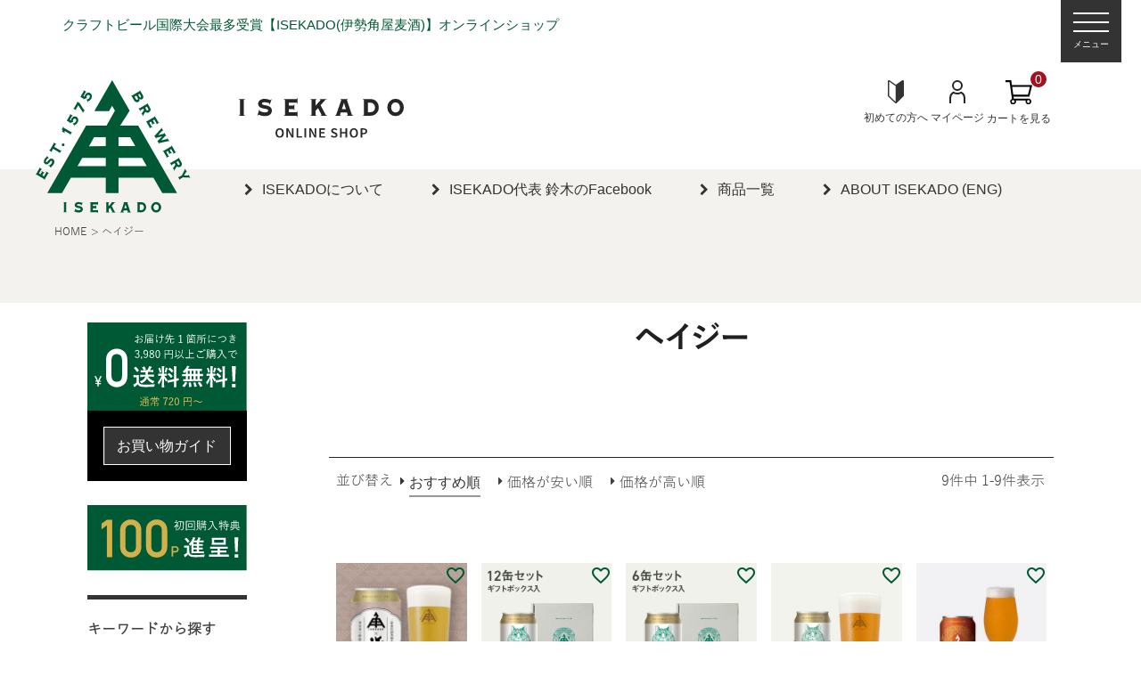

--- FILE ---
content_type: text/html;charset=UTF-8
request_url: https://www.biyagura.jp/c/hazy?side
body_size: 35439
content:
<!DOCTYPE html>
<html lang="ja"><head>
  <meta charset="UTF-8">
  
  <title>ヘイジー  | クラフトビール・地ビールの通販 ISEKADO(伊勢角屋麦酒)</title>
  <meta name="viewport" content="width=device-width">


    <meta name="description" content="ヘイジー ,ISEKADO">
    <meta name="keywords" content="ヘイジー ,ISEKADO">
  
  <link rel="stylesheet" href="https://isekadoyabeer.itembox.design/system/fs_style.css?t=20251118042550">
  <link rel="stylesheet" href="https://isekadoyabeer.itembox.design/generate/theme9/fs_theme.css?t=20251118042550">
  <link rel="stylesheet" href="https://isekadoyabeer.itembox.design/generate/theme9/fs_original.css?t=20251118042550">
  
  <link rel="canonical" href="https://www.biyagura.jp/c/hazy">
  
  
  
  
  <script>
    window._FS=window._FS||{};_FS.val={"tiktok":{"enabled":false,"pixelCode":null},"recaptcha":{"enabled":false,"siteKey":null},"clientInfo":{"memberId":"guest","fullName":"ゲスト","lastName":"","firstName":"ゲスト","nickName":"ゲスト","stageId":"","stageName":"","subscribedToNewsletter":"false","loggedIn":"false","totalPoints":"","activePoints":"","pendingPoints":"","purchasePointExpiration":"","specialPointExpiration":"","specialPoints":"","pointRate":"","companyName":"","membershipCardNo":"","wishlist":"","prefecture":""},"enhancedEC":{"ga4Dimensions":{"userScope":{"login":"{@ member.logged_in @}","stage":"{@ member.stage_order @}"}},"amazonCheckoutName":"Amazon Pay","measurementId":"G-1J0H2BW00T","dimensions":{"dimension1":{"key":"log","value":"{@ member.logged_in @}"},"dimension2":{"key":"mem","value":"{@ member.stage_order @}"}}},"shopKey":"isekadoyabeer","device":"PC","cart":{"stayOnPage":true}};
  </script>
  
  <script src="/shop/js/webstore-nr.js?t=20251118042550"></script>
  <script src="/shop/js/webstore-vg.js?t=20251118042550"></script>
  
  
  
  
  
  
    <meta property="og:title" content="ヘイジー  | クラフトビール・地ビールの通販 ISEKADO(伊勢角屋麦酒)">
    <meta property="og:type" content="website">
    <meta property="og:url" content="https://www.biyagura.jp/c/hazy?side">
    <meta property="og:site_name" content="ISEKADO">
    <meta property="og:description" content="ヘイジー ,ISEKADO">
  
  
  
    <script type="text/javascript" >
      document.addEventListener('DOMContentLoaded', function() {
        _FS.CMATag('{"fs_member_id":"{@ member.id @}","fs_page_kind":"category","fs_category_url":"hazy"}')
      })
    </script>
  
  
  <!--
★★★htmlhead1
-->	
<link rel="apple-touch-icon" href="https://isekadoyabeer.itembox.design/item/logo/fabicon-2.png?d=20200918155739">
<!--<link rel="stylesheet" href="https://www.biyagura.jp/public/css/fs-reset.css">-->
<link rel="stylesheet" href="https://isekadoyabeer.itembox.design/item/js/flexslider/flexslider.css?t=20260112100357">

<link rel="stylesheet" href="https://www.biyagura.jp/public/vendor/AdminLTE/bootstrap/css/bootstrap.min.css">
<link rel="stylesheet" href="https://www.biyagura.jp/public/vendor/jquery-ui/themes/base/all.css">

<!-- 0px～767px -->
<link rel="stylesheet" type="text/css" media="only screen and (max-width:767px)" href="https://isekadoyabeer.itembox.design/item/css/common-device.css?t=20260112100357">
<link rel="stylesheet" type="text/css" media="only screen and (max-width:767px)" href="https://isekadoyabeer.itembox.design/item/css/fs-parts-device.css?t=20260112100357">
<!-- 768px～ -->
<link rel="stylesheet" type="text/css" media="only screen and (min-width:768px)" href="https://isekadoyabeer.itembox.design/item/css/common.css?t=20260112100357">
<link rel="stylesheet" type="text/css" media="only screen and (min-width:768px)" href="https://isekadoyabeer.itembox.design/item/css/fs-parts.css?t=20260112100357">

<link rel="stylesheet" href="https://www.biyagura.jp/public/css/shop/base.css">
<link rel="stylesheet" href="https://www.biyagura.jp/public/css/shop/admin.css">
<!--<link rel="stylesheet" href="https://www.biyagura.jp/public/css/shop/user.css">-->

<link rel="stylesheet" href="https://www.biyagura.jp/public/vendor/font-awesome/css/font-awesome.min.css">
<link rel="stylesheet" href="https://www.biyagura.jp/public/vendor/Ionicons/css/ionicons.min.css">

<link rel="stylesheet" href="https://www.biyagura.jp/public/vendor/bootstrap-treeview/dist/bootstrap-treeview.min.css">
<link rel="stylesheet" href="https://www.biyagura.jp/public/css/shop/accordion.css">

<style>
html, body {
  height: auto;
}
.main-section .sidebar .use-search a:focus,
.main-section .sidebar .category-search a:focus,
.main-section .sidebar .style-search a:focus,
.main-section .sidebar .bar-search a:focus,
.main-section .sidebar .cost-search a:focus,
.main-section .sidebar .use-search a:active,
.main-section .sidebar .category-search a:active,
.main-section .sidebar .style-search a:active,
.main-section .sidebar .bar-search a:active,
.main-section .sidebar .cost-search a:active{
	color: #333;
}

</style>


<script src="https://cdnjs.cloudflare.com/ajax/libs/jquery/2.1.3/jquery.min.js"></script>


<script>
/* --------------------------------------------------------------------------------
スマートフォン
-------------------------------------------------------------------------------- */


$(window).on('load', function(){
	
	/*
	メニュー開く・閉じる
	-------------------- */
	// 開く
	$('#header-sp .h-btn-menu').click(function(){
		$('#header-sp .menu').fadeToggle(0);
		$('body').toggleClass('menu-active');
	});
	
	// 閉じる
	$('#header-sp .h-btn-close').click(function(){
		$('#header-sp .menu').fadeToggle(0);
		$('body').toggleClass('menu-active');
	});
	
	/*
	展開サブメニュー
	-------------------- */
	// 展開
	$('#header-sp .open-close-btn').click(function(){
		$(this).parent().toggleClass('active');
	});
	
	/*
	フッターフローティングバナー閉じるボタン
	-------------------- */
	$('#footer-sp .fix-btn-add-member-close').click(function(){
		$('#footer-sp .fix-btn-add-member').hide();
	});
	
	
});

</script>

<script>
/* --------------------------------------------------------------------------------
	ヘッダー固定
-------------------------------------------------------------------------------- */
$(function() {
	var headerInnerHeight = $('#header').height();
	
	// 固定するクラスを付与
	$('body').addClass('h-fix-mode');
	
	//URLのハッシュ値を取得
	var urlHash = location.hash;
	//ハッシュ値があればページ内スクロール
	if(urlHash) {
	//スクロールを0に戻す
	$('body,html').stop().scrollTop(0);
		setTimeout(function () {
		//ロード時の処理を待ち、時間差でスクロール実行
		scrollToAnker(urlHash) ;
		}, 0);
	}
	
	//通常のクリック時
	$('a[href^="#"]').click(function() {
		//ページ内リンク先を取得
		var href= $(this).attr("href");
		//リンク先が#か空だったらhtmlに
		var hash = href == "#" || href == "" ? 'html' : href;
		//スクロール実行
		scrollToAnker(hash);
		//リンク無効化
		return false;
	});
	
	// 関数：スムーススクロール
	// 指定したアンカー(#ID)へアニメーションでスクロール
	function scrollToAnker(hash) {
		var target = $(hash);
		var position = target.offset().top - headerInnerHeight;
		$('body,html').stop().animate({scrollTop:position}, 500);
	}
	
	
});
</script>


<meta name="viewport" content="width=device-width, initial-scale=1.0">




<link href="https://cdnjs.cloudflare.com/ajax/libs/font-awesome/4.7.0/css/font-awesome.css" rel="stylesheet" />
<link rel="stylesheet" type="text/css" href="https://cdn.jsdelivr.net/npm/slick-carousel@1.8.1/slick/slick.css">
<link rel="stylesheet" href="https://isekadoyabeer.itembox.design/item/css/custom.css?t=20260112100357">


<script async src="https://www.googletagmanager.com/gtag/js?id=G-1J0H2BW00T"></script>

<script><!--
_FS.setTrackingTag('%3C%21--+Yahoo%E3%82%B5%E3%82%A4%E3%83%88%E3%82%B8%E3%82%A7%E3%83%8D%E3%83%A9%E3%83%AB%E3%82%BF%E3%82%B0%E3%81%A8%E3%82%B3%E3%83%B3%E3%83%90%E3%83%BC%E3%82%B8%E3%83%A7%E3%83%B3%E6%B8%AC%E5%AE%9A%E8%A3%9C%E5%AE%8C%E6%A9%9F%E8%83%BD%E3%82%BF%E3%82%B0+--%3E%0A%0A%3Cscript+async+src%3D%22https%3A%2F%2Fs.yimg.jp%2Fimages%2Flisting%2Ftool%2Fcv%2Fytag.js%22%3E%3C%2Fscript%3E%0A%3Cscript%3E%0Awindow.yjDataLayer+%3D+window.yjDataLayer+%7C%7C+%5B%5D%3B%0Afunction+ytag%28%29+%7B+yjDataLayer.push%28arguments%29%3B+%7D%0Aytag%28%7B%22type%22%3A%22ycl_cookie%22%7D%29%3B%0A%3C%2Fscript%3E%0A%3C%21--+Google+Tag+Manager+--%3E%0A%3Cscript%3E%28function%28w%2Cd%2Cs%2Cl%2Ci%29%7Bw%5Bl%5D%3Dw%5Bl%5D%7C%7C%5B%5D%3Bw%5Bl%5D.push%28%7B%27gtm.start%27%3A%0Anew+Date%28%29.getTime%28%29%2Cevent%3A%27gtm.js%27%7D%29%3Bvar+f%3Dd.getElementsByTagName%28s%29%5B0%5D%2C%0Aj%3Dd.createElement%28s%29%2Cdl%3Dl%21%3D%27dataLayer%27%3F%27%26l%3D%27%2Bl%3A%27%27%3Bj.async%3Dtrue%3Bj.src%3D%0A%27https%3A%2F%2Fwww.googletagmanager.com%2Fgtm.js%3Fid%3D%27%2Bi%2Bdl%3Bf.parentNode.insertBefore%28j%2Cf%29%3B%0A%7D%29%28window%2Cdocument%2C%27script%27%2C%27dataLayer%27%2C%27GTM-WV9DX5SF%27%29%3B%3C%2Fscript%3E%0A%3C%21--+End+Google+Tag+Manager+--%3E%0A%3C%21--+Meta+Pixel+Code+--%3E%0A%3Cscript%3E%0A%21function%28f%2Cb%2Ce%2Cv%2Cn%2Ct%2Cs%29%0A%7Bif%28f.fbq%29return%3Bn%3Df.fbq%3Dfunction%28%29%7Bn.callMethod%3F%0An.callMethod.apply%28n%2Carguments%29%3An.queue.push%28arguments%29%7D%3B%0Aif%28%21f._fbq%29f._fbq%3Dn%3Bn.push%3Dn%3Bn.loaded%3D%210%3Bn.version%3D%272.0%27%3B%0An.queue%3D%5B%5D%3Bt%3Db.createElement%28e%29%3Bt.async%3D%210%3B%0At.src%3Dv%3Bs%3Db.getElementsByTagName%28e%29%5B0%5D%3B%0As.parentNode.insertBefore%28t%2Cs%29%7D%28window%2C+document%2C%27script%27%2C%0A%27https%3A%2F%2Fconnect.facebook.net%2Fen_US%2Ffbevents.js%27%29%3B%0Afbq%28%27init%27%2C+%271731372090693861%27%29%3B%0Afbq%28%27track%27%2C+%27PageView%27%29%3B%0A%3C%2Fscript%3E%0A%3Cnoscript%3E%3Cimg+height%3D%221%22+width%3D%221%22+style%3D%22display%3Anone%22%0Asrc%3D%22https%3A%2F%2Fwww.facebook.com%2Ftr%3Fid%3D1731372090693861%26ev%3DPageView%26noscript%3D1%22%0A%2F%3E%3C%2Fnoscript%3E%0A%3C%21--+End+Meta+Pixel+Code+--%3E%0A%3C%21--+Google+tag+%28gtag.js%29+--%3E%0A%3Cscript+async+src%3D%22https%3A%2F%2Fwww.googletagmanager.com%2Fgtag%2Fjs%3Fid%3DAW-11365096212%22%3E%3C%2Fscript%3E%0A%3Cscript%3E%0A++window.dataLayer+%3D+window.dataLayer+%7C%7C+%5B%5D%3B%0A++function+gtag%28%29%7BdataLayer.push%28arguments%29%3B%7D%0A++gtag%28%27js%27%2C+new+Date%28%29%29%3B%0A%0A++gtag%28%27config%27%2C+%27AW-11365096212%27%2C+%7B+%27+allow_enhanced_conversions%27%3Atrue+%7D%29%3B%0A%3C%2Fscript%3E%0A%0A%3Cscript%3E%0Agtag%28%27event%27%2C%27view_item_list%27%2C+%7B%0A%27items%27%3A+%5B%7B%0A%27id%27%3A+980%2C%0A%27google_business_vertical%27%3A+%27retail%27%0A%7D%2C%7B%0A%27id%27%3A+1376%2C%0A%27google_business_vertical%27%3A+%27retail%27%0A%7D%2C%7B%0A%27id%27%3A+1375%2C%0A%27google_business_vertical%27%3A+%27retail%27%0A%7D%2C%7B%0A%27id%27%3A+1344%2C%0A%27google_business_vertical%27%3A+%27retail%27%0A%7D%2C%7B%0A%27id%27%3A+903%2C%0A%27google_business_vertical%27%3A+%27retail%27%0A%7D%2C%7B%0A%27id%27%3A+942%2C%0A%27google_business_vertical%27%3A+%27retail%27%0A%7D%2C%7B%0A%27id%27%3A+915%2C%0A%27google_business_vertical%27%3A+%27retail%27%0A%7D%2C%7B%0A%27id%27%3A+1141%2C%0A%27google_business_vertical%27%3A+%27retail%27%0A%7D%2C%7B%0A%27id%27%3A+1539%2C%0A%27google_business_vertical%27%3A+%27retail%27%0A%7D%0A%5D%0A%7D%29%3B%0A%3C%2Fscript%3E');
--></script>
</head>
<body class="fs-body-category fs-body-category-hazy" id="fs_ProductCategory">
<script><!--
_FS.setTrackingTag('%3Cscript+type%3D%22text%2Fjavascript%22+src%3D%22https%3A%2F%2Ffront.platta.jp%2Ftag%2Fbiyagura.js%22%3E%3C%2Fscript%3E');
--></script>
<div class="fs-l-page">
<header class="fs-l-header">

<style>
.fs-c-mark--coolDelivery{
        background: transparent;
    color: #fff;


}
.fs-c-productPostage{
margin-top:20px;

}
.fs-c-inquiryAboutProduct.fs-c-buttonContainer.fs-c-buttonContainer--inquiryAboutProduct{
   display:none;
}

#fs_ProductDetails .fs-c-productReview a.fs-c-button--addReview--detail{
color: #666;
    font-weight: normal;
    font-size: 14px;
}
#fs_ProductDetails .fs-c-productReview a.fs-c-button--addReview--detail::before{
font-size:14px
}
.fs-c-sortItems__list__item__label{
    display: inline-block;
    position: relative;
    top: 55%;
    /* left: 50%; */
    transform: translateY(-50%);

}
.fs-p-headerNavigation__link:link{

 color: #ffffff;
  padding: 0;
}
.fs-c-productPointDisplay{
margin: 10px 0 20px;
    font-size: 14px;
    font-family: 'YuGothicB';
    background: transparent;
    color: #275738;
}
.fs-c-mark {
  border-radius: inherit;
  display: inherit;
  font-size: inherit;
  line-height: inherit;
  padding: inherit;
}
.goods-cost-select{
    display: flex;
    flex-direction: row-reverse;
    justify-content: space-between;
    align-items: center;
    
}
.fs-preview-header{
   display:none !important;
}
.fs-c-productPrice__addon:not(.fs-c-productPrice__addon--listed)::before{
    content: "円(";
    font-size:20px;
}

.fs-c-productPrice__addon:not(.fs-c-productPrice__addon--listed)::after{
    content: ")";
     font-size:20px;

}

.cantype{
      font-size:18px;
font-family:'YuGothicC';
text-align:center;
display:inline-block;
left:50%;
transform: translateX(-50%);
position:relative;
margin-top:50px;
margin-bottom:50px;
border-bottom:1px solid #333;
transition:.3s
}
.cantype i{
     margin-right:10px
}
.cantype br{
    display: none;
}
.cantype:hover i{
font-weight:bold;
}
.cantype:hover{
   font-family:"YuGothicB";

}
.fs-c-productPrice__main__label,
.fs-c-productQuantityAndWishlist__wishlist.fs-c-buttonContainer,
.fs-c-button--addToCart--detail.fs-c-button--primary{
     display: none;
}
.fs-c-variationAndActions__cartButton .fs-c-button--addToCart--detail.fs-c-button--primary{
     display: block;
}
.fs-trial-header,
.fs-trial-header + .fs-preview-header{
    display:none;
}
fs-c-productReview{
    margin:10% 0;
}
.logout.my-false { display: none; }
.login.my-true { display: none; }
.regist.my-true { display: none; }

.fs-l-page{
    overflow:hidden;
    padding-top:0 !important;
    position:relative;


}

.fs-c-button--viewExtendedImage.fs-c-button--plain span{
    display:none;
}

.fs-c-button--viewExtendedImage.fs-c-button--plain{
    background-image: url('https://isekadoyabeer.itembox.design/item/img/zoomin.svg?t=20260112100357');
    background-size: 25px 25px;
    display: inline-block;
    width: 25px; 
    height: 25px;
    background-repeat:no-repeat;
    background-position: center;
    padding: 10px;
    outline: none;
    border: none;
    margin-left: auto;
}
.fs-c-productCarouselMainImage__expandButton.fs-c-buttonContainer{
    text-align:right;
}


.fs-p-productDescription.fs-p-productDescription--full p{
    font-size: 34px;
    font-family: 'Yu Gothic-B';
    text-align: center;
    line-height: 1.5;
    margin-bottom: 7%
}
.fs-p-productDescription.fs-p-productDescription--full p:last-child{
    display:none;
}
.fs-c-productNameHeading.fs-c-heading{
        display: flex;
    font-size: 24px;
    font-family:'YuGothicB';
    margin-top: 10%;
    flex-direction: column-reverse;
}
.fs-goods-category-name{
margin:20px 0;
display:block;
font-size:18px;
font-family:'YuGothicC'
}

/*
.fs-c-productNameHeading.fs-c-heading .fs-c-productNameHeading__copy{
          font-size: 30px;
    margin-top: 25px;
    font-weight: 900;
}
*/

.fs-c-productCarouselMainImage__thumbnailList{
    display: flex;
    flex-wrap: wrap;
    list-style: none;
    overflow-x: hidden;
    padding: 0;
}
.fs-c-variationAndActions{
     margin-top:10%;
}
.fs-c-variationAndActions__variation{
   margin-top:5%;
}
.fs-c-variationAndActions__stockSignLegend.fs-c-stockSignLegend{
     margin: 4%;
    line-height: 1.5;
    font-size:1rem;
}

.fs-c-productQuantityAndWishlist{
    display: flex;
    flex-direction: row-reverse;
    justify-content: space-between;
    align-items: center;

}

.fs-c-productQuantityAndWishlist__quantity.fs-c-quantity fs-system-assistTarget::before{
     cotent:"数量";
     font-size:1.1rem;
}
.fs-c-button--addToWishList--detail.fs-c-button--particular{
     padding:10px;
}


.fs-c-quantity__select.fs-system-quantity-list{
    padding: 10px;
    width: 57px;
    height:auto;
}
.fs-c-quantity__select.fs-system-quantity-list:before{
    content:'aaa';
}
.fs-c-button--addToCart--detail{
    font-size: 18px;
    color: white;
    background-color: rgb(0, 89, 53);
    text-align: center;
     padding: 26px 0px;
    display: flex;
    align-items: center;
    justify-content: center;
    margin: 5% 0px;
    width:100%;
    border:none;
    background: linear-gradient(to left, #005935 50%, #333 50%) right;
    background-size: 200%;
    transition: .5s ease-out;
    min-width: auto;

}

.fs-c-button--addToCart--detail:hover{

background-position: left;
opacity:1;
}
.fs-c-button--addToCart--detail .fs-c-button__label{
    display:flex;
    align-items:center;
    justify-content:center;
}
.fs-c-button--addToCart--detail .fs-c-button__label::before{
    content:"";
    background-image: url('https://isekadoyabeer.itembox.design/item/img/addcart.svg?t=20260112100357');
    background-size: 25px 25px;
    display: inline-block;
    width: 25px;
    height: 25px;
    width: 25px;
    margin-right: 20px;
    background-repeat: no-repeat;
}
.fs-c-productNumber{
    font-family: "Yu Gothic-M";
    font-size: 12px;
    
    padding: 10px;
    color: rgb(102, 102, 102);
    border: 1px solid rgb(102, 102, 102);
    display: inline-block;
}
@media screen and (max-width:768px){
   margin:0
}


.fs-c-productPrice.fs-c-productPrice--selling,
.fs-c-productPrice.fs-c-productPrice--selling .fs-c-productPrice__main{
    display:flex;
    align-items:flex-end;
    
}

.fs-c-productPrice.fs-c-productPrice--selling .fs-c-productPrice__main{
   white-space:nowrap;  
}
.fs-c-productPrice.fs-c-productPrice--selling{
    margin-top:5%;
    margin-bottom:5%;
}
.fs-c-productPrice__main__price.fs-c-price{
    font-size:1.7rem;
   
}

@media screen and (max-width:1040px){
.fs-c-productPrice__addon:not(.fs-c-productPrice__addon--listed)::before, .goods-cost-select .fs-c-productPrice__addon__label, .fs-c-productPrice__addon:not(.fs-c-productPrice__addon--listed)::after, .detail-title .detail-goods .detail-goods-right .add-number .cost #tax-yen{
    font-size:1.2vw;
}

}

@media screen and (max-width:768px){
    .goods-cost-select{
    margin-left:0;
}
}

@media screen and (max-width:500px){
  .goods-cost-select{
    margin-left:-45px;
}
.fs-c-productPrice__addon:not(.fs-c-productPrice__addon--listed)::before, .goods-cost-select .fs-c-productPrice__addon__label, .fs-c-productPrice__addon:not(.fs-c-productPrice__addon--listed)::after, .detail-title .detail-goods .detail-goods-right .add-number .cost #tax-yen{
   font-size:20px
}

}

</style>



<header class="pc" id="header">

    <div class="top-adver">
        <div class="ad-text-1">
            <p class="menu-spec">クラフトビール国際大会最多受賞【ISEKADO(伊勢角屋麦酒)】オンラインショップ</p>
        </div>
        <div class="top-header">
            <div class="logo">
                <a href="/">
                    <img src="https://isekadoyabeer.itembox.design/item/img/logo.svg?t=20260112100357"></a>
            </div>
            <div class="menu">
                <div class="top-menu">
                    <div class="shop-name">
                        <img src="https://isekadoyabeer.itembox.design/item/img/shop-name.svg?t=20260112100357">
                    </div>
                    <div class="right-menu">
                        <a href="/f/guide?header">
                            <img src="https://isekadoyabeer.itembox.design/item/img/begin.svg?t=20260112100357">
                            <p>初めての方へ</p>
                        </a>
                        <a href="/my/top?header">
                            <img src="https://isekadoyabeer.itembox.design/item/img/mypage.svg?t=20260112100357">
                            <p>マイページ</p>
                        </a>
                        <a href="/p/cart?header" class="cart fs-p-headerNavigation__viewCartButton fs-p-headerNavigation__link">

                            <img src="https://isekadoyabeer.itembox.design/item/img/cart-1.svg?t=20260112100357">
                            <p>カートを見る</p>
                            <span class="cart-count fs-p-cartItemNumber fs-client-cart-count fs-clientInfo">0</span>
                        </a>
                    </div>
                </div>

                <div class="bottom-menu">
                    <a href="https://www.isekado.co.jp/" target="_blank">
                        <p>ISEKADOについて</p>
                    </a>
		    <a href="https://www.facebook.com/narihiro.suzuki.1" target="_blank">
                        <p>ISEKADO代表 鈴木のFacebook</p>
                    </a>
                    <a href="/c/allitems?header">
                        <p>商品一覧</p>
                    </a>
                    <a href="https://www.isekadoyabeer.com?spheader">
                        <p>ABOUT ISEKADO (ENG)</p>
                    </a>

                </div>

            </div>
        </div>


    </div>


    <button class="menu-btn" aria-labelledby="sr-only">
        <span class="sr-only" id="sr-only">Menu</span>
        <div class="menu-btn__icon" aria-hidden="true">
          <span class="icon icon--menu">
            <span></span>
            <span></span>
            <span></span>
          </span>
          <span class="icon icon--close">
            <span></span>
            <span></span>
          </span>
        </div>
        <p class="menu-text">メニュー</p>
      </button>


    <div class="overlay">
        <div class="top-toggle-menu">
            <p>© ISEKADO All Rights Reserved.</p>
            <div class="right-toggle-menu">
                <a href="/">
                    <p class="home"><img src="https://isekadoyabeer.itembox.design/item/img/home.svg?t=20260112100357">ホーム</p>
                </a>
                <a href="https://www.biyagura.jp/f/guide?pcham">
                    <p class="about-company"><img src="https://isekadoyabeer.itembox.design/item/img/about-company.svg?t=20260112100357">お買い物ガイド</p>
                </a>

                <a href="/p/cart?pcham" class="cart fs-p-headerNavigation__viewCartButton fs-p-headerNavigation__link">

                    <p class="cart"><img src="https://isekadoyabeer.itembox.design/item/img/cart-1.svg?t=20260112100357">カートを見る
                        <span class="cart-count fs-p-cartItemNumber fs-client-cart-count fs-clientInfo">0</span>
                    </p>
                </a>



            </div>
        </div>

        <div class="main-content">
            <div class="main-content-tag">
                <p class="login fs-clientInfo">
                    <span><span style="font-weight:bold">{@ member.last_name @}{@ member.first_name @}様 </span>／<span class="logout my-{@ member.logged_in @}"><a href="/p/logout?pcham">ログアウト</a></span>
                    <span class="login my-{@ member.logged_in @}"><a href="/p/login?pcham">ログイン</a></span>
                    <span class="regist my-{@ member.logged_in @}"><a href="/p/register?pcham">会員登録</a></span>
                </p>

                <div class="first-top-menu">
                    <a href="/my/top?pcham">
                        <p><img src="https://isekadoyabeer.itembox.design/item/img/mypage-menu.svg?t=20260112100357">マイページ</p>
                    </a>
                    <a href="https://www.isekado.co.jp/?pcham" target="_blank">
                        <p><img src="https://isekadoyabeer.itembox.design/item/img/about-menu.svg?t=20260112100357">ISEKADOについて</p>
                    </a>
                    <a href="https://www.biyagura.jp/c/allitems?pcham">
                        <p><img src="https://isekadoyabeer.itembox.design/item/img/goods.svg?t=20260112100357 ">商品ラインナップ</p>
                    </a>
                    <a href="https://www.biyagura.jp/f/subscription?pcham">
                        <p><img src="https://isekadoyabeer.itembox.design/item/img/normal.svg?t=20260112100357">イセカド定期便について</p>
                    </a>
                    <a href="https://www.biyagura.jp/news/?pcham">
                        <p><img src="https://isekadoyabeer.itembox.design/item/img/notify.svg?t=20260112100357">お知らせ</p>
                    </a>
                </div>

                <div class="second-top-menu">
                    <a href="https://www.biyagura.jp/f/guide?pcham">
                        <p><img src="https://isekadoyabeer.itembox.design/item/img/begin.svg?t=20260112100357">初めての方へ</p>
                    </a>
                    <a href="https://www.biyagura.jp/p/register?pcham">
                        <p><img src="https://isekadoyabeer.itembox.design/item/img/register.svg?t=20260112100357">新規会員登録</p>
                    </a>
                  <a href="/p/newsletter/subscribe?pcham">
    <p>
        <img src="https://isekadoyabeer.itembox.design/item/img/mail-register.svg?t=20260112100357 ">   メルマガ登録・解除
    </p>
</a>
                    <a href="https://www.biyagura.jp/p/reviews?pcham">
                        <p><img src="https://isekadoyabeer.itembox.design/item/img/reviewer.svg?t=20260112100357">レビュー</p>
                    </a>
                    <a href="https://www.kadoyahonten.co.jp/">
                        <p><img src="https://isekadoyabeer.itembox.design/item/img/coperate-1.svg?t=20260112100357">コーポレートサイト<img id="right-image" src="https://isekadoyabeer.itembox.design/item/img/coperate-2.svg?t=20260112100357"></p>
                    </a>
                </div>


                <div class="third-top-menu">
                    <a href="https://www.biyagura.jp/f/corporate?pcham">
                        <p>-会社概要　</p>
                    </a>
                    <a href="https://www.biyagura.jp/p/about/terms?pcham">
                        <p>-特定商取引法に基づく表記</p>
                    </a>
                    <a href="/p/about/privacy-policy?pcham">
                        <p>-個人情報取り扱いについて</p>
                    </a>
                    <a href="https://www.biyagura.jp/p/about/member-agreement?pcham">
                        <p>-会員規約</p>
                    </a>
                    <a href="https://www.biyagura.jp/f/inquiry?pcham" class="contact-a">
                        <p>-お問い合わせ</p>
                    </a>
                    <a href="https://www.biyagura.jp/f/recruit?pcham" class="contact-a">
                        <p>-採用情報</p>
                    </a>
                    <div class="sns-menu">
                        <a href="https://www.instagram.com/isekadoyabrewery_official/"><img src="https://isekadoyabeer.itembox.design/item/img/icon-awesome-instagram.svg?t=20260112100357"></a>
                        <a href="https://www.facebook.com/isekado/"><img id="sns-facebook" src="https://isekadoyabeer.itembox.design/item/img/icon-face.svg?t=20260112100357"></a>
                        <a href="https://twitter.com/isekado"><img src="https://isekadoyabeer.itembox.design/item/img/icon-twitter.svg?t=20260112100357"></a>
                        <a href="https://liff.line.me/1656661083-M930pARB/landing?follow=%40527yzpqk&lp=5vunlE&liff_id=1656661083-M930pARB"><img src="https://isekadoyabeer.itembox.design/item/img/icon-awesome-line.svg?t=20260112100357"></a>
                    </div>
                </div>

               
            </div>
<div style="margin:1% 5%">
 <div class="fourth-top-menu">
                    <label>商品を探す</label>
                    <div class="search">

                        <form action="/p/search" method="get">
<label style="display:none;"><input type="radio" name="sort" value="priority" checked="checked">優先度順</label>

                            <span class="txt-search"><input type="text"  name="keyword"  placeholder="何をお探しですか？(商品名・キーワード)"></span>
                            <p>検索</p>
<input type="hidden" name="tag" value="検索可能" />
                        </form>


                    </div>
                </div>
                <div class="category-menu">
                    <ul>
                        <li>
                            <dl>
                                <dt>
                                    
                                    カテゴリーから探す
                                </dt>
                                <dd>
                                    <a href="https://www.biyagura.jp/c/standard?pcham">
                                        -定番商品
                                     </a>
                                </dd>
								
                                <dd>
                                    <a href="https://www.biyagura.jp/c/isekado_international">
                                        -ISEKADO International
                                     </a>
                                </dd>
								
                                <dd>
                                    <a href="https://www.biyagura.jp/c/limit?pcham">
                                        -期間限定商品
                                     </a>
                                </dd>
                                <dd>
                                    <a href="https://www.biyagura.jp/c/single?pcham">
                                        -単品商品
                                     </a>
                                </dd>
                                <dd>
                                    <a href="https://www.biyagura.jp/c/set?pcham">
                                    -セット商品
                                </a>
                                </dd>
                                <dd>
                                    <a href="https://www.biyagura.jp/c/can?pcham">
                                    -缶ビール
                                </a>
                                </dd>
                                <dd>
                                    <a href="https://www.biyagura.jp/c/bottle?pcham">
                                    -瓶ビール
                                    </a>
                                </dd>
                                <dd>
                                    <a href="https://www.biyagura.jp/c/goods?pcham">
                                    -グラス・グッズ
                                    </a>
                                </dd>
                            </dl>
                        </li>
                        <li>
                            <dl>
                                <dt>
                                    
                                    用途から探す
                                </dt>
                                <dd>
                                    <a href="https://www.biyagura.jp/c/gift?pcham">
                                      -ギフト・贈り物
                                     </a>
                                </dd>
                                <dd>
                                    <a href="https://www.biyagura.jp/f/subscription?pcham">
                                    -定期便
                                </a>
                                </dd>
                                <dd>
                                    <a href="https://www.biyagura.jp/c/normal?pcham">
                                    -常温発送
                                </a>
                                </dd>
                                <dd>
                                    <a href="https://www.biyagura.jp/c/cool?pcham">
                                    -冷蔵発送
                                    </a>
                                </dd>
                            </dl>
                        </li>
                        <li>
                            <dl>
                                <dt>
                                    スタイルから探す
                                </dt>
                                <dd>
                                    <a href="https://www.biyagura.jp/c/ale?pcham">
                                      -ペールエール
                                     </a>
                                </dd>
                                <dd>
                                    <a href="https://www.biyagura.jp/c/ipa?pcham">
                                    -アイピーエー
                                </a>
                                </dd>
                                <dd>
                                    <a href="https://www.biyagura.jp/c/hazy?pcham">
                                    -ヘイジー
                                </a>
                                </dd>
                                <dd>
                                    <a href="https://www.biyagura.jp/c/xpa?pcham">
                                    -エックスピーエー
                                    </a>
                                </dd>
                                <dd>
                                    <a href="https://www.biyagura.jp/c/pilsner?pcham">
                                    -ピルスナー
                                    </a>
                                </dd>
                                <dd>
                                    <a href="https://www.biyagura.jp/c/mild-ale?pcham">
                                    -マイルドエール
                                    </a>
                                </dd>
                                <dd>
                                    <a href="https://www.biyagura.jp/c/wheatale?pcham">
                                    -ウィートエール
                                    </a>
                                </dd>
                            </dl>
                        </li>
                        <li>
                            <dl>
                                <dt>
                                    飲み口から探す
                                </dt>
                                <dd>
                                    <a href="https://www.biyagura.jp/c/fruity?pcham">
                                      -フルーティー
                                     </a>
                                </dd>
                                <dd>
                                    <a href="https://www.biyagura.jp/c/clear?pcham">
                                    -すっきり
                                </a>
                                </dd>
                                <dd>
                                    <a href="https://www.biyagura.jp/c/mellow?pcham">
                                    -まろやか
                                </a>
                                </dd>
                                <dd>
                                    <a href="https://www.biyagura.jp/c/rich?pcham">
                                    -濃厚
                                    </a>
                                </dd>
                                <dd>
                                    <a href="https://www.biyagura.jp/c/bitter?pcham">
                                    -苦味
                                    </a>
                                </dd>
                                <dd>
                                    <a href="https://www.biyagura.jp/c/sweet?pcham">
                                    -甘味
                                    </a>
                                </dd>
                                <dd>
                                    <a href="https://www.biyagura.jp/c/sour?pcham">
                                    -酸味
                                    </a>
                                </dd>
                            </dl>
                        </li>
                        <li>
                            <dl>
                                <dt>
                                    価格帯から探す
                                </dt>
                                <dd>
                                    <a href="https://www.biyagura.jp/p/search?minprice=100&maxprice=1000&tag=%E6%A4%9C%E7%B4%A2%E5%8F%AF%E8%83%BD&pcham">
                                        〜1,000円
                                     </a>
                                </dd>
                                <dd>
                                    <a href="https://www.biyagura.jp/p/search?minprice=1001&maxprice=2000&tag=%E6%A4%9C%E7%B4%A2%E5%8F%AF%E8%83%BD&pcham">
                                        1,001円〜2,000円
                                </a>
                                </dd>
                                <dd>
                                    <a href="https://www.biyagura.jp/p/search?minprice=2001&maxprice=3000&tag=%E6%A4%9C%E7%B4%A2%E5%8F%AF%E8%83%BD&pcham">
                                        2,001円〜3,000円
                                </a>
                                </dd>
                                <dd>
                                    <a href="https://www.biyagura.jp/p/search?minprice=3001&maxprice=4000&tag=%E6%A4%9C%E7%B4%A2%E5%8F%AF%E8%83%BD&pcham">
                                        3,001円〜4,000円

                                    </a>
                                </dd>
                                <dd>
                                    <a href="https://www.biyagura.jp/p/search?minprice=4001&maxprice=5000&tag=%E6%A4%9C%E7%B4%A2%E5%8F%AF%E8%83%BD&pcham">
                                        4,001円〜5,000円
                                    </a>
                                </dd>
                                <dd>
                                    <a href="https://www.biyagura.jp/p/search?minprice=5001&maxprice=99999999&tag=%E6%A4%9C%E7%B4%A2%E5%8F%AF%E8%83%BD&pcham">
                                        5,001円〜
                                    </a>
                                </dd>
                            </dl>
                        </li>
                        <li>
                            <dl>
                                <dt style="color:#005935">
                                   PICK UP ITEM
                                </dt>
                                <dd>

               
                <img src="https://isekadoyabeer.itembox.design/product/012/000000001249/000000001249-02.jpg?t=20251118152138">
               
<a href="https://www.biyagura.jp/c/allitems/1000017?pcham" style="background: white; padding: 1vw 0.15vw; display: block; color: #666;" >
                    ISEKADO缶 4種６缶セット</a>
               
        
                                </dd>
                            </dl>
                        </li>
                    </ul>
                </div>

</div>
        </div>

    </div>


</header>
<header class="sp" id="header">
    <div class="menu">
        <p class="first-sp-header sp-top-title">ISEKADO(伊勢角屋麦酒)オンラインショップ..</p>
        <div class="top-menu">
    
            <div class="shop-name">
                <div class="first-sp-header">
                    <a href="/"><img src="https://isekadoyabeer.itembox.design/item/img/logo.svg?t=20260112100357"></a>
                </div>
                <div class="scroll-sp-header">
                    <a href="/">
                        <img src="https://isekadoyabeer.itembox.design/item/img/smart-texr.svg?t=20260112100357"></a>
                </div>
    
            </div>
            <div class="right-menu">
    
                <a href="/my/top?spheader">
                    <img src="https://isekadoyabeer.itembox.design/item/img/mypage.svg?t=20260112100357">
                    <p>マイページ</p>
                </a>
                <a href="/p/cart?spheader" class="cart fs-p-headerNavigation__viewCartButton fs-p-headerNavigation__link">
    
                    <img src="https://isekadoyabeer.itembox.design/item/img/cart-1.svg?t=20260112100357">
                    <p>カート</p>
                    <span class="cart-count fs-p-cartItemNumber fs-client-cart-count fs-clientInfo">0</span>
                </a>
    
    
                <button class="menu-btn" aria-labelledby="sr-only">
        <span class="sr-only" id="sr-only">Menu</span>
        <div class="menu-btn__icon" aria-hidden="true">
          <span class="icon icon--menu">
            <span></span>
            <span></span>
            <span></span>
          </span>
          <span class="icon icon--close">
            <span></span>
            <span></span>
          </span>
        </div>
        <p class="menu-text">メニュー</p>
      </button>
    
            </div>
        </div>
    
    
    
    
    
    </div>
    
    <div class="overlay-sp">
        <div style="padding: 5%;">
            <div class="main-overlay">
                <p class="login fs-clientInfo">
                    <span>{@ member.last_name @}{@ member.first_name @}様 <br/><span class="logout my-{@ member.logged_in @}"><a href="/p/logout?spham">ログアウト</a></span>
                    <span class="login my-{@ member.logged_in @}"><a href="/p/login?spham">ログイン</a></span>
                    <span class="regist my-{@ member.logged_in @}"><a href="/p/register?spham">会員登録</a></span>
                </p>
                <div class="menu-sp">
                    <ul>
                        <li class="single-item">
                            <a href="/my/top?spham">
                                <span>
                                <img src="https://isekadoyabeer.itembox.design/item/img/mypage.svg?t=20260112100357">マイページ
                            </span>
                            </a>
                        </li>
    
                        <li class="sp-home">
                            <a href="/">
                                <p class="home"><img src="https://isekadoyabeer.itembox.design/item/img/home.svg?t=20260112100357">ホーム</p>
                            </a>
                            <a href="https://www.biyagura.jp/f/guide?spham">
                                <p class="about-company"><img src="https://isekadoyabeer.itembox.design/item/img/about-company.svg?t=20260112100357">お買い物ガイド</p>
                            </a>
    
                        </li>
    
                        <li class="single-item black">
                            <a href="https://www.isekado.co.jp/" target="_blank">
                                <span>
                                <img src="https://isekadoyabeer.itembox.design/item/img/about-menu.svg?t=20260112100357">ISEKADOについて
                            </span>
                            </a>
                        </li>
						
						<li class="single-item black">
                        <a href="https://www.facebook.com/narihiro.suzuki.1" target="_blank">
                            <span>
                            <img src="https://isekadoyabeer.itembox.design/item/img/mypage-menu.svg?t=20260112100357">ISEKADO代表 鈴木のFacebook
                        </span>
                        </a>
                    </li>    
    
                        <li class="single-item black">
                            <a href="https://www.biyagura.jp/c/allitems?spham">
                                <span>
                                <img src="https://isekadoyabeer.itembox.design/item/img/goods.svg?t=20260112100357">商品ラインナップ
                            </span>
                            </a>
                        </li>
    
                        <li class="search-title">
                            <p>商品を探す</p>
                        </li>
    
                        <li class="search">
                            <p class="category-title"><img src="https://isekadoyabeer.itembox.design/item/img/longline.svg?t=20260112100357">キーワード検索</p>
                            <div class="search-div">
                               <form action="/p/search" method="get">
    <label style="display:none;"><input type="radio" name="sort" value="priority" checked="checked">優先度順</label>
    
                                <span class="txt-search"><input type="text"  name="keyword"  placeholder="何をお探しですか？(商品名・キーワード)"></span>
                                <p>検索</p>
    <input type="hidden" name="tag" value="検索可能" />
                            </form>
    
    
    
                            </div>
                        </li>
  
                        <li class="search category first">
                            <p class="category-title">
                                <span>
                                <img src="https://isekadoyabeer.itembox.design/item/img/longline.svg?t=20260112100357">カテゴリーから探す
                            </span>
                                <span class="plus cscollapsed"></span>
                            </p>
                            <div class="search-category">
															
                                <a href="https://www.biyagura.jp/c/standard?spham">- 定番商品</a><br/>
                                <a href="https://www.biyagura.jp/c/isekado_international">- ISEKADO International</a><br/>
                                <a href="https://www.biyagura.jp/c/limit?spham">- 期間限定商品</a><br/>
                                <a href="https://www.biyagura.jp/c/gift?spham">- ギフト商品</a><br/>
                                <a href="https://www.biyagura.jp/c/single?spham">- 単品商品</a><br/>
                                <a href="https://www.biyagura.jp/c/set?spham">- セット商品</a><br/>
                                <a href="https://www.biyagura.jp/c/can?spham">- 缶ビール</a><br/>
                                <a href="https://www.biyagura.jp/c/bottle?spham">- 瓶ビール</a><br/>
                                <a href="https://www.biyagura.jp/c/goods?spham">- グラス・グッズ</a><br/>
    
                            </div>
                        </li>
                        <li class="search category">
                            <p class="category-title">
                                <span>
                                <img src="https://isekadoyabeer.itembox.design/item/img/longline.svg?t=20260112100357">用途から探す
                            </span>
                                <span class="plus cscollapsed"></span>
                            </p>
                            <div class="search-category">
    
                                <a href="/c/gift?spham">- ギフト・贈り物</a><br/>
                            <a href="https://www.biyagura.jp/f/subscription?spham">- 定期便</a><br/>
                                <a href="https://www.biyagura.jp/c/normal?spham">- 常温発送</a><br/>
                                <a href="https://www.biyagura.jp/c/cool?spham">- 冷蔵発送</a><br/>
    
                            </div>
                        </li>
                        <li class="search category">
                            <p class="category-title">
                                <span>
                                <img src="https://isekadoyabeer.itembox.design/item/img/longline.svg?t=20260112100357">スタイルから探す
                            </span>
                                <span class="plus cscollapsed"></span>
                            </p>
                            <div class="search-category">
    
                                <a href="https://www.biyagura.jp/c/ale?spham">- ペールエール</a><br/>
                                <a href="https://www.biyagura.jp/c/ipa?spham">- アイピーエー</a><br/>
                                <a href="https://www.biyagura.jp/c/hazy?spham">- ヘイジー</a><br/>
                                <a href="https://www.biyagura.jp/c/xpa?spham">- エックスピーエー</a><br/>
                                <a href="https://www.biyagura.jp/c/pilsner?spham">- ピルスナー</a><br/>
                                <a href="https://www.biyagura.jp/c/mild-ale?spham">- マイルドエール</a><br/>
    
                            </div>
                        </li>
                        <li class="search category">
                            <p class="category-title">
                                <span>
                                <img src="https://isekadoyabeer.itembox.design/item/img/longline.svg?t=20260112100357">飲み口から探す
                            </span>
                                <span class="plus cscollapsed"></span>
                            </p>
                            <div class="search-category">
    
                                <a href="https://www.biyagura.jp/c/fruity?spham">- フルーティー</a><br/>
                                <a href="https://www.biyagura.jp/c/clear?spham">- すっきり</a><br/>
                                <a href="https://www.biyagura.jp/c/mellow?spham">- まろやか</a><br/>
                                <a href="https://www.biyagura.jp/c/rich?spham">- 濃厚</a><br/>
                                <a href="https://www.biyagura.jp/c/bitter?spham">- 苦味</a><br/>
                                <a href="https://www.biyagura.jp/c/sweet?spham">- 甘味</a><br/>
                                <a href="https://www.biyagura.jp/c/sour?spham">- 酸味</a><br/>
                            </div>
                        </li>
                        <li class="search category">
                            <p class="category-title">
                                <span>
                                <img src="https://isekadoyabeer.itembox.design/item/img/longline.svg?t=20260112100357">価格帯から探す
                            </span>
                                <span class="plus cscollapsed"></span>
                            </p>
                            <div class="search-category">
    
                                <a href="https://www.biyagura.jp/p/search?minprice=100&maxprice=1000&tag=%E6%A4%9C%E7%B4%A2%E5%8F%AF%E8%83%BD&spham">～1,000 円</a><br/>
                                <a href="https://www.biyagura.jp/p/search?minprice=1001&maxprice=2000&tag=%E6%A4%9C%E7%B4%A2%E5%8F%AF%E8%83%BD&spham">1,001 円～2,000 円</a><br/>
                                <a href="https://www.biyagura.jp/p/search?minprice=2001&maxprice=3000&tag=%E6%A4%9C%E7%B4%A2%E5%8F%AF%E8%83%BD&spham">2,001 円～3,000 円</a><br/>
                                <a href="https://www.biyagura.jp/p/search?minprice=3001&maxprice=4000&tag=%E6%A4%9C%E7%B4%A2%E5%8F%AF%E8%83%BD&spham">3,001 円～4,000 円</a><br/>
                                <a href="https://www.biyagura.jp/p/search?minprice=4001&maxprice=5000&tag=%E6%A4%9C%E7%B4%A2%E5%8F%AF%E8%83%BD&spham">4,001 円～5,000 円</a><br/>
                                <a href="https://www.biyagura.jp/p/search?minprice=5001&maxprice=99999999&tag=%E6%A4%9C%E7%B4%A2%E5%8F%AF%E8%83%BD&spham">5,001 円～</a><br/>
                            </div>
                        </li>
    
                        <li class="search-title green">
                            <a href="https://www.biyagura.jp/f/subscription?spham">
                                <span>
                                <img src="https://isekadoyabeer.itembox.design/item/img/normal.svg?t=20260112100357">ISEKADO定期便について
                            </span>
                            </a>
                        </li>
    
                        <li class="search-title green">
                            <a href="/news?spham">
                                <span>
                                <img src="https://isekadoyabeer.itembox.design/item/img/notify.svg?t=20260112100357">お知らせ
                            </span>
                            </a>
                        </li>
    
                        <li class="search-title green">
                            <a href="https://www.biyagura.jp/p/reviews?spham">
                                <span>
                                <img src="https://isekadoyabeer.itembox.design/item/img/reviewer.svg?t=20260112100357">レビュー
                            </span>
                            </a>
                        </li>
    
                        <li class="search-title green">
                            <a href="/p/newsletter/subscribe?spham">
                                <span>
                                <img src="https://isekadoyabeer.itembox.design/item/img/mail-register.svg?t=20260112100357">メルマガ登録
                            </span>
                            </a>
                        </li>
    
    <li class="search-title green">
                            <a href="/p/newsletter/unsubscribe?spham">
                                <span>
                                <img src="https://isekadoyabeer.itembox.design/item/img/mail-register.svg?t=20260112100357">メルマガ解除
                            </span>
                            </a>
                        </li>
    
                        <li class="search-title green white">
                            <a href="https://www.biyagura.jp/f/corporate?spham">
                                <span>
                                - 会社概要
                            </span>
                            </a>
                        </li>
                        <li class="search-title green white">
                            <a href="https://www.biyagura.jp/p/about/terms?spham">
                                <span>
                                - 特定商取引法に基づく表記
                            </span>
                            </a>
                        </li>
                        <li class="search-title green white">
                            <a href="/p/about/privacy-policy?spham">
                                <span>
                                - 個人情報取り扱いについて
    
                            </span>
                            </a>
                        </li>
                        <li class="search-title green white">
                            <a href="https://www.biyagura.jp/p/about/member-agreement?spham">
                                <span>
                                - 会員規約
    
                            </span>
                            </a>
                        </li>
                        <li class="search-title green white">
                            <a href="https://www.biyagura.jp/f/inquiry?spham">
                                <span>
                                - お問い合わせ
                            </span>
                            </a>
                        </li>
                        <li class="search-title green white">
                            <a href="https://www.biyagura.jp/f/recruit?spham">
                                <span>
                                - 採用情報
                            </span>
                            </a>
                        </li>
    
                        <li class="search category">
                            <p class="category-title">
                                <span>
                                <img src="https://isekadoyabeer.itembox.design/item/img/longline.svg?t=20260112100357">公式SNS
                            </span>
                                <span class="plus cscollapsed"></span>
                            </p>
                            <div class="search-category">
    
                                <a href="https://www.instagram.com/isekadoyabrewery_official/">- Instagram
                                    </a>
                                <a href="https://www.facebook.com/isekado/">- Facebook
                                    </a>
                                <a href="https://twitter.com/isekado">- X
                                    </a>
                                <a href="https://liff.line.me/1656661083-M930pARB/landing?follow=%40527yzpqk&lp=5vunlE&liff_id=1656661083-M930pARB">- LINE
                                    </a>
    
                            </div>
    
    
                        </li>
    
                    </ul>
                    </div>
    
    
                </div>
                <div class="pickup">
                    <h2>PICK UP ITEM</h2>
                     <img src="https://isekadoyabeer.itembox.design/product/009/000000000911/000000000911-02.jpg">
                    <p>
    <a href="https://www.biyagura.jp/c/allitems/gift-3syu6bin?spham">
                        ISEKADO定番ビアセット</a>
                    </p>
                </div>
            </div>
            <p class="copy">© ISEKADO All Rights Reserved.</p>
    
        </div>
    </header>

  <section class="back-grey"></section>
<link href="https://isekadoyabeer.itembox.design/item/css/main.css?t=20260112100357" rel="stylesheet">
<style>
html,
body {
    font-family: 'YuGothicC';
}
.fs-c-guestPurchase a,
.fs-c-guestPurchase a:active,
.fs-c-guestPurchase a:focus,
.fs-c-guestPurchase a:hover{
    color: #005935;
    text-decoration:none;
}
rp, rt{
   display: none;
}

.fs-c-listTable th{
    font-family: 'YuGothicB';
    text-align: center;
}
.fs-c-listTable td
{
    vertical-align: middle;
    display: table-cell;
}
.fs-c-time{
    font-family: 'YuGothicC';
    text-align: center;
}
.fs-c-pointListTable__data{
        font-family: 'YuGothicC';
}
.fs-c-pointListTable__pointType{
    text-align: left;
}
.fs-c-dropdown select{
    height: auto;
    font-family: 'YuGothicB';
}
.fs-c-productPrice__addon:not(.fs-c-productPrice__addon--listed)::before, .goods-cost-select .fs-c-productPrice__addon__label, .fs-c-productPrice__addon:not(.fs-c-productPrice__addon--listed)::after, .detail-title .detail-goods .detail-goods-right .add-number .cost #tax-yen,
.fs-c-productPrice__addon__label{
    font-family: 'YuGothicC';
}
.fs-c-listedProductName__name{
    line-height: 1.5;
}
.footer {
    width: 86%;
}

.fs-c-dropdown__menu{
    padding:15px;
}
.fs-c-dropdown.fs-c-inputDate__year .fs-c-dropdown__menu,
.fs-c-dropdown.fs-c-inputDate__month .fs-c-dropdown__menu,
.fs-c-dropdown.fs-c-inputDate__date .fs-c-dropdown__menu,
#fs_input_prefecture{
    padding: 4px 3em 4px 8px;
}
.fs-c-listControl{
    padding: 10px;
}

.fs-c-payWithAmazon__message {
    line-height: 1.4;
}

.fs-l-header {
    padding: 0;
    color: inherit;
    border-bottom: none;
}

.fs-c-checkout-preview__title {
    font-family: 'YuGothicC';
    font-size: 20px;
}

.fs-c-totalAndActions button:not(.fs-c-button--image) {
    font-size: 16px;
}

.fs-c-totalAndActions button:not(.fs-c-button--image) span {
    font-family: 'YuGothicB';
}

.back-grey {
    height: 150px;
}

.fs-c-wishlistProduct__title,
.fs-c-featuredProduct__title {
    border-bottom: 2px solid currentColor;
    color: #7c8790;
    font-size: 1.8rem;
    font-family: 'YuGothicB';
    color: #333;
    padding: 10px 0;
    font-size: 20px;
}

.fs-c-productListCarousel__list {
    margin-top: 20px
}

.fs-l-pageMain {
    max-width: 1280px;
    width: 95%;
    margin: 0 auto;
}

.fs-c-string.fs-c-string--label {
    font-family: 'YuGothicC';
}

.fs-c-breadcrumb__list>li {
    font-family: 'YuGothicC';
    font-size: 12px;
}

.fs-c-cartTable__productName__name {
    font-family: 'YuGothicB';
    color: #333 !important;
}

.fs-c-productPrice {
    align-items: baseline;
}

.fs-c-productPrice__addon:not(.fs-c-productPrice__addon--listed)::before {
    content: "(";
    font-size: 14px;
}

.fs-c-productPrice__addon:not(.fs-c-productPrice__addon--listed) {
    font-size: 16px
}

.fs-c-productPrice__addon:not(.fs-c-productPrice__addon--listed)::after {
    font-size: 14px;
}

.fs-c-productPrice:not(.fs-c-productPrice--listed) .fs-c-productPrice__main__price {
    color: #333 !important;
}

.fs-c-cartTable__headerCell,
.fs-c-cartTable__dataCell {
    vertical-align: middle;
    font-family: 'YuGothicB';
}

.fs-c-newUsers__title.fs-c-subSection__title {
    margin-bottom: 10px;
}

.fs-c-heading--page {
    margin-top: 10%;
    font-family: 'YuGothicB';
    color: #202020 ;
    border-bottom: none;
}

.fs-l-header+.fs-c-breadcrumb {
    position: relative;
    z-index: 1;
    max-width: 1120px;
}

.fs-c-cartTable__actionButton__container>button,
.fs-c-pointSummary__value--availablePoint .fs-c-pointSummary__number,
.fs-c-button--plain {
    color: #005935
}

.fs-c-price__value,
.fs-c-price__currencyMark {
    font-size: 18px;
    font-family: 'YuGothicC';
}

.fs-c-documentArticle__content p,
.fs-p-announcement__body p {
    margin: 0 0 10px;
}

.tbl-r02 td {
    border: solid 1px #ccc;
    padding: 10px;
    line-height: 1.7;
}

.fs-c-cartTable__unitPrice {
    margin-top: 10px;
}

.fs-c-orderTotalTable>tbody>tr td {
    font-family: 'centurygothic';
}

.fs-c-purchaseHere__message p {
    margin: 0 0 4px;
    font-size: 16px;
    font-family: 'YuGothicC';
    text-align: center;
}

.fs-c-payWithAmazon__message p {
    font-size: 16px;
    margin-bottom: 10px;
    font-family: 'YuGothicC';
}

.fs-c-button--secondary,
.fs-c-button--primary
 {
    background: #005935;
    border: none;
    padding: 1.2em 1.6em;
    font-size: 16px;
    font-family: 'YuGothicB';
}

.fs-p-announcement__title {
    font-size: 20px;
    font-family: 'YuGothicB';
    margin-bottom: 15px;
    color: #333;
}

.fs-c-continueShopping {
    text-align: center;
}

.fs-c-button--standard {
    background: transparent;
    border: 1px solid #005935;
    border-radius: 0px;
    color: #005935;
    cursor: pointer;
    display: inline-block;
    font-size: 1.2rem;
    line-height: 1;
    text-decoration: none;
    text-align: center;
    padding: 1em 4.6em 1em;
    box-shadow: 0 0 2px #005935;
    font-family: 'YuGothicC';
}

.fs-p-flexibleColumn {
    margin-top: 10px;
    font-family: 'YuGothicB';
}

.fs-c-documentArticle__content p,
.fs-p-announcement__body p {
    margin: 0;
    font-size: 18px;
    font-family: 'YuGothicC';
    line-height: 1.5;
}

.fs-c-wishlistProduct__viewAllProducts.fs-c-viewAllProductsLink {
    background: transparent;
    border: 1px solid #005935;
    border-radius: 0px;
    color: #005935;
    cursor: pointer;
    display: inline-block;
    font-size: 1.2rem;
    line-height: 1;
    text-decoration: none;
    text-align: center;
    padding: 1em 4.6em 1em;
    box-shadow: 0 0 2px #005935;
    font-family: 'YuGothicC';
}

.fs-c-wishlistProduct__footer {
    text-align: center;
}
.fs-c-checkout-preview__body > * + *{
    margin-top: 8px;
}


.fs-c-checkout-customerInfo > li,
.fs-c-checkout-multiDestination__info__list li{
    margin: 8px 0;
    font-family: 'YuGothicC';
}
.fs-c-checkout-customerInfo > li span,
.fs-c-checkout-multiDestination__info__list > li span{
    font-family: 'YuGothicC';
}
.fs-c-checkout-customerInfo .fs-c-checkout-customerInfo__name rb,
.fs-c-checkout-multiDestination__info__list .fs-c-checkout-multiDestination__info__name rb,
.fs-c-checkout-multiDestination__info__name__home{
    font-family: 'YuGothicB';
    font-size: 18px;
}
.fs-c-checkout-multiDestination__subtitle{
    font-size: 20px;
}
.fs-c-checkout-delivery__method__title{
    font-size: 18px;
    margin: 0;
    font-family: 'YuGothicC';
}
.fs-c-checkout-delivery__method__message,
.fs-c-checkout-wrappingMessage,
.fs-c-checkout-communicationInfo__message{

    line-height: 1.5;
    
}
.fs-c-checkout-delivery__method__message p,
.fs-c-checkout-wrappingMessage p{
    font-family: 'YuGothicC';
}
.fs-c-checkout-multiDestination__title
    font-size: 16px;
   
    font-family: 'YuGothicC';
}
.fs-c-checkout-paymentInfo__message{
    margin: 15px 0;
}
@media screen and (min-width: 600px) {
    .fs-c-cartTableContainer {
        border: none;
        border-radius: 3px;
        padding: 0;
    }
}

.fs-body-cart .fs-l-cart__sideColumn {
    border: none;
    padding: 45px 16px 30px;
    background: #F1F1F1;
}

@media screen and (min-width: 500px) {
    .fs-c-productListCarousel__list__item {
        max-width: 240px;
        margin: 0 30px;
    }
   



   
}

@media screen and (max-width: 750px) {
.back-grey.grey1{
    display: block;
    width: 100%;
    top: 120px;
    z-index: -1;
}
    .fs-body-cart .fs-l-cart__contentsArea #fs-totalsArea-wrapper .fs-c-orderTotalTable th,
    .fs-body-cart .fs-l-cart__contentsArea #fs-totalsArea-wrapper .fs-c-orderTotalTable td {
        padding: calc(24 / 750 * 100vw) calc(16 / 750 * 100vw);
    }
    .fs-body-cart .fs-l-cart__contentsArea #fs-totalsArea-wrapper {
        width: 100%;
        padding: calc(50 / 750 * 100vw) calc(50 / 750 * 100vw) calc(40 / 750 * 100vw);
    }
    .fs-body-cart .fs-l-cart__contentsArea #fs-totalsArea-wrapper .fs-c-payWithAmazon__message p {
        font-size: calc(24 / 750 * 100vw);
    }
}

@media screen and (max-width: 750px) {
    #fs-cartContent-container .fs-c-cartTable .fs-c-cartTable__dataCell {
        padding: 0;
    }
    #fs-cartContent-container .fs-c-cartTable .fs-c-cartTable__dataCell--product {
        padding: calc(40 / 750 * 100vw) calc(40 / 750 * 100vw) calc(30 / 750 * 100vw);
    }
    #fs-cartContent-container .fs-c-cartTable .fs-c-cartTable__dataCell--subtotal,
    #fs-cartContent-container .fs-c-cartTable .fs-c-cartTable__dataCell--unitPrice {
        -ms-grid-column: 1;
        -ms-grid-column-span: 2;
        grid-column: 2 / 3;
        -ms-grid-row: 3;
        grid-row: 3;
        display: flex;
        justify-content: flex-end;
        align-items: baseline;
        font-size: calc(28 / 750 * 100vw);
        padding-right: calc(40 / 750 * 100vw);
        position: relative;
        margin-top: 10px;
        margin-bottom: 10px;
    }
    #fs-cartContent-container .fs-c-cartTable__row {
        border: 1px solid #BBBBBB;
        margin-bottom: calc(40 / 750 * 100vw);
        padding-bottom: calc(40 / 750 * 100vw);
    }
    #fs-cartContent-container .fs-c-cartTable .fs-c-cartTable__dataCell--quantity {
        -ms-grid-column: 2;
        grid-column: 2 / 3;
        -ms-grid-row: 2;
        grid-row: 2;
        display: flex;
        align-items: baseline;
        justify-content: flex-end;
        padding-right: calc(40 / 750 * 100vw);
        position: relative;
    }
    #fs-cartContent-container .fs-c-cartTable .fs-c-cartTable__dataCell--point {
        -ms-grid-column: 1;
        -ms-grid-column-span: 2;
        grid-column: 2 / 3;
        -ms-grid-row: 4;
        grid-row: 4;
        padding-right: calc(40 / 750 * 100vw);
        position: relative;
        text-align: right;
    }
    #fs-cartContent-container .fs-c-cartTable .fs-c-button--cancel--cart {
        font-size: calc(32 / 750 * 100vw);
        width: calc(200 / 750 * 100vw);
        padding: calc(20 / 750 * 100vw) 0;
        margin: 0;
        border: 1px solid #005935;
    }
    #fs-cartContent-container .fs-c-cartTable .fs-c-cartTable__product .fs-c-cartTable__productImage {
        width: calc(224 / 750 * 100vw);
    }
    #fs-cartContent-container .fs-c-cartTable .fs-c-cartTable__product .fs-c-cartTable__productInfo {
        width: calc(100% - calc(230 / 750 * 100vw));
    }
    #fs-cartContent-container .fs-c-cartTable .fs-c-cartTable__product .fs-c-cartTable__productInfo .fs-c-cartTable__productName__name {
        font-size: calc(30 / 750 * 100vw);
    }
    #fs-cartContent-container .fs-c-cartTable .fs-c-cartTable__dataCell--quantity:before,
    #fs-cartContent-container .fs-c-cartTable .fs-c-cartTable__dataCell--subtotal:before, #fs-cartContent-container .fs-c-cartTable .fs-c-cartTable__dataCell--unitPrice:before{
            font-family: 'YuGothicC';
          font-weight: normal;
    }
    .fs-c-cartTable__headerCell, .fs-c-cartTable__dataCell{
            font-family: 'YuGothicC';
    }
    #fs-cartContent-container .fs-c-cartTable .fs-c-cartTable__product .fs-c-cartTable__productInfo .fs-c-listedProductName__variation,
    #fs-cartContent-container .fs-c-cartTable .fs-c-cartTable__product .fs-c-cartTable__productInfo .fs-c-listedProductName__selection {
        font-size: calc(24 / 750 * 100vw);
    }
    #fs-cartContent-container .fs-c-cartTable .fs-c-cartTable__product .fs-c-cartTable__productInfo .fs-c-cartTable__unitPrice {
        font-size: calc(24 / 750 * 100vw);
    }
    #fs-cartContent-container .fs-c-cartTable .fs-c-cartTable__product {
        display: flex;
        flex-wrap: wrap;
        grid-gap: 0;
    }
    #fs-cartContent-container .fs-c-cartTable .fs-c-cartTable__dataCell--point:before {
        font-size: calc(28 / 750 * 100vw);
        position: absolute;
        left: 0;
        top: 50%;
        -webkit-transform: translateY(-50%);
        transform: translateY(-50%);
        font-family:'YuGothicC';
        font-weight: normal;
    }
    #fs-cartContent-container .fs-c-cartTable .fs-c-cartTable__dataCell--quantity:before {
        font-size: calc(28 / 750 * 100vw);
        position: absolute;
        left: 0;
        top: 50%;
        -webkit-transform: translateY(-50%);
        transform: translateY(-50%);
         font-family:'YuGothicC';
        font-weight: normal;
    }
    #fs-cartContent-container .fs-c-cartTable .fs-c-cartTable__dataCell--subtotal:before,
    #fs-cartContent-container .fs-c-cartTable .fs-c-cartTable__dataCell--unitPrice:before {
        font-size: calc(28 / 750 * 100vw);
        position: absolute;
        left: 0;
        top: 50%;
        -webkit-transform: translateY(-50%);
        transform: translateY(-50%);
        font-family:'YuGothicC';
        font-weight: normal;
    }
    #fs-cartContent-container .fs-c-cartTable .fs-c-cartTable__dataCell--action {
        -ms-grid-column: 1;
        grid-column: 1 / 2;
        -ms-grid-row: 3;
        grid-row: 3;
        padding-left: calc(40 / 750 * 100vw);
    }
    #fs-cartContent-container .fs-c-cartTable .fs-c-cartTable__actionButton {
        flex-direction: column;
        justify-content: center;
    }
}

@media screen and (max-width: 600px) {
    .fs-c-cartTable__row {
        border-bottom: 1px solid #b2b2b2;
        display: -ms-grid;
        display: grid;
        align-items: center;
        -ms-grid-columns: 1fr 40%;
        grid-template-columns: 1fr 40%;
        width: 100%;
    }
}

@media screen and (max-width: 600px) {
    .fs-c-cartTable__row {
        border-bottom: 1px solid #b2b2b2;
        display: -ms-grid;
        display: grid;
        align-items: center;
        -ms-grid-columns: 1fr 40%;
        grid-template-columns: 1fr 40%;
        width: 100%;
    }
    .fs-c-productPrice {
        align-items: center;
    }
    .fs-c-price__value,
    .fs-c-price__currencyMark {
        font-size: 16px;
    }
    .fs-c-cartTable__actionButton__container+.fs-c-cartTable__actionButton__container {
        border-width: 0;
        margin: 0;
        padding: 0;
        margin-top: 25px;
    }
     .fs-c-heading--page{
        font-size: 1.9rem;
        margin-top: 0;
    }
    .fs-c-cartTable__actionButton__container>button {
        color: #005935;
        width: auto;
        text-align: center;
        margin-left: 5px;
        font-family: 'YuGothicC';
    }
}

@media screen and (max-width:500px) {
    .fs-c-pointListTable.fs-c-listTable > tbody > tr{
        padding: 20px;
    }
    .fs-c-pointListTable.fs-c-listTable > tbody > tr td{
        align-items: center;
        margin: 10px 0;
    }
    .fs-c-pointListTable.fs-c-listTable > tbody > tr td::before {
        width: 140px;
        padding-right: 8px;
        box-sizing: content-box;
        font-size: 14px;
        font-family: 'YuGothicB';
    }
    .fs-c-pointListTable__data {
        display: block;
        font-family: 'YuGothicC';
    }
    .fs-l-header+.fs-c-breadcrumb {
        margin-top: 50px;
        margin-left: auto;
        margin-right: auto;
    }
    .fs-c-breadcrumb__list {
        width: 90%;
        margin-left: auto;
        margin-right: auto;
    }
    .back-grey {
        display: none;
    }
    .fs-c-button--standard {
        padding: 1em 2vw 1em;
    }
    .fs-c-productPrice__addon:not(.fs-c-productPrice__addon--listed)::before,
    .goods-cost-select .fs-c-productPrice__addon__label,
    .fs-c-productPrice__addon:not(.fs-c-productPrice__addon--listed)::after,
    .detail-title .detail-goods .detail-goods-right .add-number .cost #tax-yen {
        font-size: 14px !important;
    }
    .fs-body-cart .fs-l-cart__sideColumn {
        padding: 40px 35px;
    }
    .fs-c-button--secondary,
    .fs-c-button--primary {
        width: 100%;
    }
    .fs-c-payWithAmazon__message p {
        font-size: 12px;
        margin-bottom: 10px;
        font-family: 'YuGothicB';
        line-height: 1.3;
    }
    .amazonpay-button-enabled {
        cursor: pointer;
        width: 90%;
        margin: auto;
    }
    .fs-p-announcement__title {
        font-size: 16px;
    }
    .fs-c-documentArticle__content p,
    .fs-p-announcement__body p {
        margin: 0;
        font-size: 15px;
        font-family: 'YuGothicC';
        line-height: 1.5;
    }
    .fs-c-button--continueShopping {
        min-width: 80%;
    }
    .fs-c-button--standard {
        font-size: 1rem;
    }
    .fs-c-cartTable__productImage__image {
        width: 100%;
    }
    #fs-cartContent-container .fs-c-cartTable .fs-c-cartTable__product .fs-c-cartTable__productInfo .fs-c-cartTable__productName__name {
        font-size: 17px;
    }
  
}

</style>
</header>
<!-- **パンくずリストパーツ （システムパーツ） ↓↓ -->
<nav class="fs-c-breadcrumb">
<ol class="fs-c-breadcrumb__list">
<li class="fs-c-breadcrumb__listItem">
<a href="/">HOME</a>
</li>
<li class="fs-c-breadcrumb__listItem">
ヘイジー 
</li>
</ol>
</nav>
<!-- **パンくずリストパーツ （システムパーツ） ↑↑ -->
<section class="back-grey grey1"></section>
<main class="fs-l-main"><div id="fs-page-error-container" class="fs-c-panelContainer">
  
  
</div>
<section class="fs-l-pageMain main-section"><div class="main-details"><div class="sidebar"><div class="theiaStickySidebar"><div class="insidebar">
    <img src="https://isekadoyabeer.itembox.design/item/img/ca1.svg?t=20260112100357">
    <a href="/f/guide?side" class="shopping-guide">
        <p>お買い物ガイド</p>
    </a>
</div>

<div class="p500">
    <img src="https://isekadoyabeer.itembox.design/item/img/ca2.svg?t=20260112100357">
</div>

<div class="goods-search">
    <p>キーワードから探す</p>
    <div class="search-div">
        <form action="/p/search" method="get">
            <label style="display:none;"><input type="radio" name="sort" value="priority" checked="checked">優先度順</label>
            <span class="txt-search"><input type="text"  name="keyword"  placeholder="何をお探しですか？(商品名・キーワード)"></span>
            <p>検索</p>
            <input type="hidden" name="tag" value="検索可能" />
        </form>
    </div>
</div>

<div class="category-search">
    <p>カテゴリーから探す</p>
    <a href="https://www.biyagura.jp/c/standard?side">- 定番商品</a><br/>
	<a href="https://www.biyagura.jp/c/isekado_international">- ISEKADO International</a><br/>
    <a href="https://www.biyagura.jp/c/limit">- 期間限定商品</a><br/>
    <a href="https://www.biyagura.jp/c/gift?utm_source=honten&utm_medium=240705&utm_campaign=leftmenu_up">- ギフト商品</a><br/>
    <a href="https://www.biyagura.jp/c/single?side">- 単品商品</a><br/>
    <a href="https://www.biyagura.jp/c/set?side">- セット商品</a><br/>
    <a href="https://www.biyagura.jp/c/can?side">- 缶ビール</a><br/>
    <a href="https://www.biyagura.jp/c/bottle?side">- 瓶ビール</a><br/>
	<a href="https://www.biyagura.jp/c/egift?side">- eギフト対応</a><br/>
</div>

<div class="use-search">
    <p>用途から探す</p>
    <a href="https://www.biyagura.jp/c/gift?utm_source=honten&utm_medium=240705&utm_campaign=leftmenu_down">- ギフト・贈り物</a><br/>
    <a href="https://www.biyagura.jp/f/subscription?side">- 定期便</a><br/>
    <a href="https://www.biyagura.jp/c/normal?side">- 常温発送</a><br/>
    <a href="https://www.biyagura.jp/c/cool?side">- 冷蔵発送</a><br/>
</div>

<div class="style-search">
    <p>スタイルから探す</p>
    <a href="https://www.biyagura.jp/c/ale?side">- ペールエール</a><br/>
    <a href="https://www.biyagura.jp/c/ipa?side">- アイピーエー</a><br/>
    <a href="https://www.biyagura.jp/c/hazy?side">- ヘイジー</a><br/>
    <a href="https://www.biyagura.jp/c/xpa?side">- エックスピーエー</a><br/>
    <a href="https://www.biyagura.jp/c/pilsner?side">- ピルスナー</a><br/>
    <a href="https://www.biyagura.jp/c/mild-ale?side">- マイルドエール</a><br/>
    <a href="https://www.biyagura.jp/c/wheatale?side">- ウィートエール </a><br/>
</div>


<div class="bar-search">
    <p>飲み口から探す</p>
    <a href="https://www.biyagura.jp/c/fruity?side">- フルーティー</a><br/>
    <a href="https://www.biyagura.jp/c/clear?side">- すっきり</a><br/>
    <a href="https://www.biyagura.jp/c/mellow?side">- まろやか</a><br/>
    <a href="https://www.biyagura.jp/c/rich?side">- 濃厚</a><br/>
    <a href="https://www.biyagura.jp/c/bitter?side">- 苦味</a><br/>
    <a href="https://www.biyagura.jp/c/sweet?side">- 甘味</a><br/>
    <a href="https://www.biyagura.jp/c/sour?side">- 酸味</a><br/>
</div>

<div class="cost-search">
    <p>価格帯から探す</p>
    <a href="https://www.biyagura.jp/p/search?minprice=100&maxprice=1000&tag=%E6%A4%9C%E7%B4%A2%E5%8F%AF%E8%83%BD&side">～1,000 円</a><br/>
    <a href="https://www.biyagura.jp/p/search?minprice=1001&maxprice=2000&tag=%E6%A4%9C%E7%B4%A2%E5%8F%AF%E8%83%BD&side">1,001 円～2,000 円</a><br/>
    <a href="https://www.biyagura.jp/p/search?minprice=2001&maxprice=3000&tag=%E6%A4%9C%E7%B4%A2%E5%8F%AF%E8%83%BD&side">2,001 円～3,000 円</a><br/>
    <a href="https://www.biyagura.jp/p/search?minprice=3001&maxprice=4000&tag=%E6%A4%9C%E7%B4%A2%E5%8F%AF%E8%83%BD&side">3,001 円～4,000 円</a><br/>
    <a href="https://www.biyagura.jp/p/search?minprice=4001&maxprice=5000&tag=%E6%A4%9C%E7%B4%A2%E5%8F%AF%E8%83%BD&side">4,001 円～5,000 円</a><br/>
    <a href="https://www.biyagura.jp/p/search?minprice=5001&maxprice=99999999&tag=%E6%A4%9C%E7%B4%A2%E5%8F%AF%E8%83%BD&side">5,001 円～<br/>
    </a>

</div>

</div></div>
<div class="goods-details"><!-- **ページ見出し（フリーパーツ）↓↓ -->
<h1 class="fs-c-heading fs-c-heading--page">ヘイジー </h1>
<!-- **ページ見出し（フリーパーツ）↑↑ -->

<div class="detail_list">
<img src="" />
</div>
<p class="banner_text"></p>

<p class="between"></p>

<!-- **商品グループエリア（システムパーツグループ）↓↓ -->

  <div class="fs-c-productList">
    
      <!-- **並び替え・ページャーパーツ（システムパーツ） ↓↓ -->
<div class="fs-c-productList__controller">
  <div class="fs-c-sortItems">
  <span class="fs-c-sortItems__label">並び替え</span>
  <ul class="fs-c-sortItems__list">
  <li class="fs-c-sortItems__list__item is-active">
  <span class="fs-c-sortItems__list__item__label">おすすめ順</span>
  </li>
  <li class="fs-c-sortItems__list__item">
  <a href="/c/hazy?sort=price_low" class="fs-c-sortItems__list__item__label">価格が安い順</a>
  </li>
  <li class="fs-c-sortItems__list__item">
  <a href="/c/hazy?sort=price_high" class="fs-c-sortItems__list__item__label">価格が高い順</a>
  </li>
  </ul>
  </div>
  <div class="fs-c-listControl">
<div class="fs-c-listControl__status">
<span class="fs-c-listControl__status__total">9<span class="fs-c-listControl__status__total__label">件中</span></span>
<span class="fs-c-listControl__status__indication">1<span class="fs-c-listControl__status__indication__separator">-</span>9<span class="fs-c-listControl__status__indication__label">件表示</span></span>
</div>
</div>
</div>
<!-- **並び替え・ページャーパーツ（システムパーツ） ↑↑ -->
<!-- **商品一覧（システムパーツグループ）↓↓ -->
<div class="fs-c-productList__list" data-add-to-cart-setting="">
<article class="fs-c-productList__list__item fs-c-productListItem" data-product-id="980">
<form>

<input type="hidden" name="productId" value="980">
<input type="hidden" name="verticalVariationNo" value="">
<input type="hidden" name="horizontalVariationNo" value="">
<input type="hidden" name="staffStartSkuCode" value="">
<input type="hidden" name="quantity" value="1">

<!-- **商品画像・拡大パーツ（システムパーツ）↓↓ -->
<div class="fs-c-productListItem__imageContainer">
  <div class="fs-c-productListItem__image fs-c-productImage">
  
    <a href="/c/hazy/422821">
      <img data-layzr="https://isekadoyabeer.itembox.design/product/009/000000000980/000000000980-07-m.jpg?t&#x3D;20260108155020" alt="" src="https://isekadoyabeer.itembox.design/item/src/loading.svg?t&#x3D;20260112100357" class="fs-c-productListItem__image__image fs-c-productImage__image">
    </a>
  
  </div>
</div>
<div class="fs-c-productListItem__viewMoreImageButton fs-c-buttonContainer">
<button type="button" class="fs-c-button--viewMoreImage fs-c-button--plain">
  <span class="fs-c-button__label">他の画像を見る</span>
</button>
</div>
<aside class="fs-c-productImageModal" style="display: none;">
  <div class="fs-c-productImageModal__inner">
    <span class="fs-c-productImageModal__close" role="button" aria-label="閉じる"></span>
    <div class="fs-c-productImageModal__contents">
      <div class="fs-c-productImageModalCarousel fs-c-slick">
        <div class="fs-c-productImageModalCarousel__track">
        
          <div>
            <figure class="fs-c-productImageModalCarousel__figure">
              
              <img data-lazy="https://isekadoyabeer.itembox.design/product/009/000000000980/000000000980-01-xl.jpg?t&#x3D;20260108155020" data-src="https://isekadoyabeer.itembox.design/product/009/000000000980/000000000980-01-xl.jpg?t&#x3D;20260108155020" alt="" src="https://isekadoyabeer.itembox.design/item/src/loading.svg?t&#x3D;20260112100357" class="fs-c-productImageModalCarousel__figure__image">
            </figure>
          </div>
        
          <div>
            <figure class="fs-c-productImageModalCarousel__figure">
              
              <img data-lazy="https://isekadoyabeer.itembox.design/product/009/000000000980/000000000980-02-xl.jpg?t&#x3D;20260108155020" data-src="https://isekadoyabeer.itembox.design/product/009/000000000980/000000000980-02-xl.jpg?t&#x3D;20260108155020" alt="" src="https://isekadoyabeer.itembox.design/item/src/loading.svg?t&#x3D;20260112100357" class="fs-c-productImageModalCarousel__figure__image">
            </figure>
          </div>
        
          <div>
            <figure class="fs-c-productImageModalCarousel__figure">
              
              <img data-lazy="https://isekadoyabeer.itembox.design/product/009/000000000980/000000000980-03-xl.jpg?t&#x3D;20260108155020" data-src="https://isekadoyabeer.itembox.design/product/009/000000000980/000000000980-03-xl.jpg?t&#x3D;20260108155020" alt="" src="https://isekadoyabeer.itembox.design/item/src/loading.svg?t&#x3D;20260112100357" class="fs-c-productImageModalCarousel__figure__image">
            </figure>
          </div>
        
          <div>
            <figure class="fs-c-productImageModalCarousel__figure">
              
              <img data-lazy="https://isekadoyabeer.itembox.design/product/009/000000000980/000000000980-04-xl.jpg?t&#x3D;20260108155020" data-src="https://isekadoyabeer.itembox.design/product/009/000000000980/000000000980-04-xl.jpg?t&#x3D;20260108155020" alt="" src="https://isekadoyabeer.itembox.design/item/src/loading.svg?t&#x3D;20260112100357" class="fs-c-productImageModalCarousel__figure__image">
            </figure>
          </div>
        
          <div>
            <figure class="fs-c-productImageModalCarousel__figure">
              
              <img data-lazy="https://isekadoyabeer.itembox.design/product/009/000000000980/000000000980-05-xl.jpg?t&#x3D;20260108155020" data-src="https://isekadoyabeer.itembox.design/product/009/000000000980/000000000980-05-xl.jpg?t&#x3D;20260108155020" alt="" src="https://isekadoyabeer.itembox.design/item/src/loading.svg?t&#x3D;20260112100357" class="fs-c-productImageModalCarousel__figure__image">
            </figure>
          </div>
        
          <div>
            <figure class="fs-c-productImageModalCarousel__figure">
              
              <img data-lazy="https://isekadoyabeer.itembox.design/product/009/000000000980/000000000980-06-xl.jpg?t&#x3D;20260108155020" data-src="https://isekadoyabeer.itembox.design/product/009/000000000980/000000000980-06-xl.jpg?t&#x3D;20260108155020" alt="" src="https://isekadoyabeer.itembox.design/item/src/loading.svg?t&#x3D;20260112100357" class="fs-c-productImageModalCarousel__figure__image">
            </figure>
          </div>
        
          <div>
            <figure class="fs-c-productImageModalCarousel__figure">
              
              <img data-lazy="https://isekadoyabeer.itembox.design/product/009/000000000980/000000000980-07-xl.jpg?t&#x3D;20260108155020" data-src="https://isekadoyabeer.itembox.design/product/009/000000000980/000000000980-07-xl.jpg?t&#x3D;20260108155020" alt="" src="https://isekadoyabeer.itembox.design/item/src/loading.svg?t&#x3D;20260112100357" class="fs-c-productImageModalCarousel__figure__image">
            </figure>
          </div>
        
          <div>
            <figure class="fs-c-productImageModalCarousel__figure">
              
              <img data-lazy="https://isekadoyabeer.itembox.design/product/009/000000000980/000000000980-08-xl.jpg?t&#x3D;20260108155020" data-src="https://isekadoyabeer.itembox.design/product/009/000000000980/000000000980-08-xl.jpg?t&#x3D;20260108155020" alt="" src="https://isekadoyabeer.itembox.design/item/src/loading.svg?t&#x3D;20260112100357" class="fs-c-productImageModalCarousel__figure__image">
            </figure>
          </div>
        
        </div>
      </div>
    </div>
  </div>
</aside>
<!-- **商品画像・拡大パーツ（システムパーツ）↑↑ -->
<!-- **商品名パーツ（システムパーツ）↓↓ -->
<h2 class="fs-c-productListItem__productName fs-c-productName">
  
  <a href="/c/hazy/422821">
    <span class="fs-c-productName__name">【限定】 Sakekasu Hazy IPA ZAKU （缶） 1本</span>
  </a>
  
</h2>
<!-- **商品名パーツ（システムパーツ）↑↑ -->

<!-- **商品マークパーツ（システムパーツ）↓↓ -->
<div class="fs-c-productMarks">
  
  
    <span class="fs-coolmark fs-c-mark--coolDelivery fs-c-mark">
  <span class="fs-c-mark__label">クール便</span>
</span>

  
</div>
<!-- **商品マークパーツ（システムパーツ）↑↑ -->



  


<!-- **商品価格パーツ（システムパーツ）↓↓ -->
<div class="fs-c-productListItem__prices fs-c-productPrices">
  
  
    
      <div class="fs-c-productPrice fs-c-productPrice--selling">
        
  
    
    <span class="fs-c-productPrice__main">
      
        <span class="fs-c-productPrice__main__label">特別価格</span>
      
      <span class="fs-c-productPrice__main__price fs-c-price">
        <span class="fs-c-price__currencyMark">&yen;</span>
        <span class="fs-c-price__value">880</span>
      </span>
    </span>
    <span class="fs-c-productPrice__addon">
      <span class="fs-c-productPrice__addon__label">税込</span>
    </span>
    
  

      </div>
    
    
    
  
    
</div>
<!-- **商品価格パーツ（システムパーツ）↑↑ -->

<!-- **商品一言説明パーツ（システムパーツ）↓↓ -->
<div class="fs-c-productListItem__productDescription">三重の銘酒【作】の酒粕を使った吟醸香のジューシーなビールです。</div>
<!-- **商品一言説明パーツ（システムパーツ）↑↑ -->






<!-- **カート・セレクトボックスのみパーツ（システムパーツ） ↓↓ -->
<div class="fs-c-productListItem__control fs-c-buttonContainer" data-product-id="980" data-vertical-variation-no="" data-horizontal-variation-no="" data-vertical-admin-no="" data-horizontal-admin-no="" data-staff-start-sku-code="">

<button type="button" class="fs-c-button--addToCart--list fs-c-button--plain">
<span class="fs-c-button__label">カートに入れる</span>
</button>

<button type="button" class="fs-c-button--addToWishList--icon fs-c-button--particular">
<span class="fs-c-button__label">お気に入りに登録する</span>
</button>

</div>


<!-- **カート・セレクトボックスのみパーツ（システムパーツ） ↑↑ -->
</form>

<span data-id="fs-analytics" data-product-url="422821" data-eec="{&quot;fs-begin_checkout-price&quot;:880,&quot;fs-remove_from_cart-price&quot;:880,&quot;category&quot;:&quot;商品一覧&quot;,&quot;name&quot;:&quot;【限定】 Sakekasu Hazy IPA ZAKU （缶） 1本&quot;,&quot;list_name&quot;:&quot;ヘイジー &quot;,&quot;quantity&quot;:1,&quot;id&quot;:&quot;422821&quot;,&quot;brand&quot;:&quot;伊勢角屋&quot;,&quot;fs-add_to_cart-price&quot;:880,&quot;price&quot;:880,&quot;fs-select_content-price&quot;:880}" data-ga4="{&quot;item_list_name&quot;:&quot;ヘイジー&quot;,&quot;currency&quot;:&quot;JPY&quot;,&quot;item_list_id&quot;:&quot;product&quot;,&quot;value&quot;:880,&quot;items&quot;:[{&quot;item_brand&quot;:&quot;伊勢&quot;,&quot;item_list_name&quot;:&quot;ヘイジー&quot;,&quot;fs-add_payment_info-price&quot;:880,&quot;fs-add_to_cart-price&quot;:880,&quot;item_id&quot;:&quot;422821&quot;,&quot;fs-view_item-price&quot;:880,&quot;item_category&quot;:&quot;商品一覧&quot;,&quot;quantity&quot;:1,&quot;price&quot;:880,&quot;item_list_id&quot;:&quot;product&quot;,&quot;currency&quot;:&quot;JPY&quot;,&quot;fs-select_content-price&quot;:880,&quot;fs-select_item-price&quot;:880,&quot;fs-remove_from_cart-price&quot;:880,&quot;item_name&quot;:&quot;【限定】 Sakekasu Hazy IPA ZAKU （缶） 1本&quot;,&quot;fs-begin_checkout-price&quot;:880}]}" data-category-eec="{&quot;422821&quot;:{&quot;type&quot;:&quot;1&quot;}}" data-category-ga4="{&quot;422821&quot;:{&quot;type&quot;:&quot;1&quot;}}"></span>

</article>
<article class="fs-c-productList__list__item fs-c-productListItem" data-product-id="1376">
<form>

<input type="hidden" name="productId" value="1376">
<input type="hidden" name="verticalVariationNo" value="">
<input type="hidden" name="horizontalVariationNo" value="">
<input type="hidden" name="staffStartSkuCode" value="">
<input type="hidden" name="quantity" value="1">

<!-- **商品画像・拡大パーツ（システムパーツ）↓↓ -->
<div class="fs-c-productListItem__imageContainer">
  <div class="fs-c-productListItem__image fs-c-productImage">
  
    <a href="/c/hazy/nekonihiki-c-12pgift">
      <img data-layzr="https://isekadoyabeer.itembox.design/product/013/000000001376/000000001376-07-m.jpg?t&#x3D;20260108155020" alt="" src="https://isekadoyabeer.itembox.design/item/src/loading.svg?t&#x3D;20260112100357" class="fs-c-productListItem__image__image fs-c-productImage__image">
    </a>
  
  </div>
</div>
<div class="fs-c-productListItem__viewMoreImageButton fs-c-buttonContainer">
<button type="button" class="fs-c-button--viewMoreImage fs-c-button--plain">
  <span class="fs-c-button__label">他の画像を見る</span>
</button>
</div>
<aside class="fs-c-productImageModal" style="display: none;">
  <div class="fs-c-productImageModal__inner">
    <span class="fs-c-productImageModal__close" role="button" aria-label="閉じる"></span>
    <div class="fs-c-productImageModal__contents">
      <div class="fs-c-productImageModalCarousel fs-c-slick">
        <div class="fs-c-productImageModalCarousel__track">
        
          <div>
            <figure class="fs-c-productImageModalCarousel__figure">
              
              <img data-lazy="https://isekadoyabeer.itembox.design/product/013/000000001376/000000001376-01-xl.jpg?t&#x3D;20260108155020" data-src="https://isekadoyabeer.itembox.design/product/013/000000001376/000000001376-01-xl.jpg?t&#x3D;20260108155020" alt="" src="https://isekadoyabeer.itembox.design/item/src/loading.svg?t&#x3D;20260112100357" class="fs-c-productImageModalCarousel__figure__image">
            </figure>
          </div>
        
          <div>
            <figure class="fs-c-productImageModalCarousel__figure">
              
              <img data-lazy="https://isekadoyabeer.itembox.design/product/013/000000001376/000000001376-02-xl.jpg?t&#x3D;20260108155020" data-src="https://isekadoyabeer.itembox.design/product/013/000000001376/000000001376-02-xl.jpg?t&#x3D;20260108155020" alt="" src="https://isekadoyabeer.itembox.design/item/src/loading.svg?t&#x3D;20260112100357" class="fs-c-productImageModalCarousel__figure__image">
            </figure>
          </div>
        
          <div>
            <figure class="fs-c-productImageModalCarousel__figure">
              
              <img data-lazy="https://isekadoyabeer.itembox.design/product/013/000000001376/000000001376-03-xl.jpg?t&#x3D;20260108155020" data-src="https://isekadoyabeer.itembox.design/product/013/000000001376/000000001376-03-xl.jpg?t&#x3D;20260108155020" alt="" src="https://isekadoyabeer.itembox.design/item/src/loading.svg?t&#x3D;20260112100357" class="fs-c-productImageModalCarousel__figure__image">
            </figure>
          </div>
        
          <div>
            <figure class="fs-c-productImageModalCarousel__figure">
              
              <img data-lazy="https://isekadoyabeer.itembox.design/product/013/000000001376/000000001376-04-xl.jpg?t&#x3D;20260108155020" data-src="https://isekadoyabeer.itembox.design/product/013/000000001376/000000001376-04-xl.jpg?t&#x3D;20260108155020" alt="" src="https://isekadoyabeer.itembox.design/item/src/loading.svg?t&#x3D;20260112100357" class="fs-c-productImageModalCarousel__figure__image">
            </figure>
          </div>
        
          <div>
            <figure class="fs-c-productImageModalCarousel__figure">
              
              <img data-lazy="https://isekadoyabeer.itembox.design/product/013/000000001376/000000001376-05-xl.jpg?t&#x3D;20260108155020" data-src="https://isekadoyabeer.itembox.design/product/013/000000001376/000000001376-05-xl.jpg?t&#x3D;20260108155020" alt="" src="https://isekadoyabeer.itembox.design/item/src/loading.svg?t&#x3D;20260112100357" class="fs-c-productImageModalCarousel__figure__image">
            </figure>
          </div>
        
          <div>
            <figure class="fs-c-productImageModalCarousel__figure">
              
              <img data-lazy="https://isekadoyabeer.itembox.design/product/013/000000001376/000000001376-06-xl.jpg?t&#x3D;20260108155020" data-src="https://isekadoyabeer.itembox.design/product/013/000000001376/000000001376-06-xl.jpg?t&#x3D;20260108155020" alt="" src="https://isekadoyabeer.itembox.design/item/src/loading.svg?t&#x3D;20260112100357" class="fs-c-productImageModalCarousel__figure__image">
            </figure>
          </div>
        
          <div>
            <figure class="fs-c-productImageModalCarousel__figure">
              
              <img data-lazy="https://isekadoyabeer.itembox.design/product/013/000000001376/000000001376-07-xl.jpg?t&#x3D;20260108155020" data-src="https://isekadoyabeer.itembox.design/product/013/000000001376/000000001376-07-xl.jpg?t&#x3D;20260108155020" alt="" src="https://isekadoyabeer.itembox.design/item/src/loading.svg?t&#x3D;20260112100357" class="fs-c-productImageModalCarousel__figure__image">
            </figure>
          </div>
        
          <div>
            <figure class="fs-c-productImageModalCarousel__figure">
              
              <img data-lazy="https://isekadoyabeer.itembox.design/product/013/000000001376/000000001376-08-xl.jpg?t&#x3D;20260108155020" data-src="https://isekadoyabeer.itembox.design/product/013/000000001376/000000001376-08-xl.jpg?t&#x3D;20260108155020" alt="" src="https://isekadoyabeer.itembox.design/item/src/loading.svg?t&#x3D;20260112100357" class="fs-c-productImageModalCarousel__figure__image">
            </figure>
          </div>
        
        </div>
      </div>
    </div>
  </div>
</aside>
<!-- **商品画像・拡大パーツ（システムパーツ）↑↑ -->
<!-- **商品名パーツ（システムパーツ）↓↓ -->
<h2 class="fs-c-productListItem__productName fs-c-productName">
  
  <a href="/c/hazy/nekonihiki-c-12pgift">
    <span class="fs-c-productName__name">ねこにひき（缶） 12本セット</span>
  </a>
  
</h2>
<!-- **商品名パーツ（システムパーツ）↑↑ -->

<!-- **商品マークパーツ（システムパーツ）↓↓ -->
<div class="fs-c-productMarks">
  
    <ul class="fs-c-productMark">
      <li class="fs-c-productMark__item">
        <span class="fs-c-productMark__mark--38 fs-c-productMark__mark">
<span class="fs-c-productMark__label">eギフト</span>
</span>

        </li>
      <li class="fs-c-productMark__item">
        <span class="fs-c-productMark__mark--33 fs-c-productMark__mark">
<span class="fs-c-productMark__label">のし対応</span>
</span>

        </li>
      
    </ul>
  
  
    <span class="fs-coolmark fs-c-mark--coolDelivery fs-c-mark">
  <span class="fs-c-mark__label">クール便</span>
</span>

  
</div>
<!-- **商品マークパーツ（システムパーツ）↑↑ -->



  


<!-- **商品価格パーツ（システムパーツ）↓↓ -->
<div class="fs-c-productListItem__prices fs-c-productPrices">
  
  
    
      <div class="fs-c-productPrice fs-c-productPrice--selling">
        
  
    
    <span class="fs-c-productPrice__main">
      
        <span class="fs-c-productPrice__main__label">特別価格</span>
      
      <span class="fs-c-productPrice__main__price fs-c-price">
        <span class="fs-c-price__currencyMark">&yen;</span>
        <span class="fs-c-price__value">11,450</span>
      </span>
    </span>
    <span class="fs-c-productPrice__addon">
      <span class="fs-c-productPrice__addon__label">税込</span>
    </span>
    
  

      </div>
    
    
    
  
    
</div>
<!-- **商品価格パーツ（システムパーツ）↑↑ -->

<!-- **商品一言説明パーツ（システムパーツ）↓↓ -->
<div class="fs-c-productListItem__productDescription">白濁した外観とトロピカルジュースのようにフルーティーでジューシーな香りと風味、苦みを抑えた柔らかな飲み心地が特徴です。</div>
<!-- **商品一言説明パーツ（システムパーツ）↑↑ -->






<!-- **カート・セレクトボックスのみパーツ（システムパーツ） ↓↓ -->
<div class="fs-c-productListItem__control fs-c-buttonContainer" data-product-id="1376" data-vertical-variation-no="" data-horizontal-variation-no="" data-vertical-admin-no="" data-horizontal-admin-no="" data-staff-start-sku-code="">

<button type="button" class="fs-c-button--addToCart--list fs-c-button--plain">
<span class="fs-c-button__label">カートに入れる</span>
</button>

<button type="button" class="fs-c-button--addToWishList--icon fs-c-button--particular">
<span class="fs-c-button__label">お気に入りに登録する</span>
</button>

</div>


<!-- **カート・セレクトボックスのみパーツ（システムパーツ） ↑↑ -->
</form>

<span data-id="fs-analytics" data-product-url="nekonihiki-c-12pgift" data-eec="{&quot;fs-begin_checkout-price&quot;:11450,&quot;fs-remove_from_cart-price&quot;:11450,&quot;category&quot;:&quot;商品一覧&quot;,&quot;name&quot;:&quot;ねこにひき（缶） 12本セット&quot;,&quot;list_name&quot;:&quot;ヘイジー &quot;,&quot;quantity&quot;:1,&quot;id&quot;:&quot;nekonihiki-c-12pgift&quot;,&quot;brand&quot;:&quot;伊勢角屋&quot;,&quot;fs-add_to_cart-price&quot;:11450,&quot;price&quot;:11450,&quot;fs-select_content-price&quot;:11450}" data-ga4="{&quot;item_list_name&quot;:&quot;ヘイジー&quot;,&quot;currency&quot;:&quot;JPY&quot;,&quot;item_list_id&quot;:&quot;product&quot;,&quot;value&quot;:11450,&quot;items&quot;:[{&quot;item_brand&quot;:&quot;伊勢&quot;,&quot;item_list_name&quot;:&quot;ヘイジー&quot;,&quot;fs-add_payment_info-price&quot;:11450,&quot;fs-add_to_cart-price&quot;:11450,&quot;item_id&quot;:&quot;nekonihiki-c-12pgift&quot;,&quot;fs-view_item-price&quot;:11450,&quot;item_category&quot;:&quot;商品一覧&quot;,&quot;quantity&quot;:1,&quot;price&quot;:11450,&quot;item_list_id&quot;:&quot;product&quot;,&quot;currency&quot;:&quot;JPY&quot;,&quot;fs-select_content-price&quot;:11450,&quot;fs-select_item-price&quot;:11450,&quot;fs-remove_from_cart-price&quot;:11450,&quot;item_name&quot;:&quot;ねこにひき（缶） 12本セット&quot;,&quot;fs-begin_checkout-price&quot;:11450}]}" data-category-eec="{&quot;nekonihiki-c-12pgift&quot;:{&quot;type&quot;:&quot;1&quot;}}" data-category-ga4="{&quot;nekonihiki-c-12pgift&quot;:{&quot;type&quot;:&quot;1&quot;}}"></span>

</article>
<article class="fs-c-productList__list__item fs-c-productListItem" data-product-id="1375">
<form>

<input type="hidden" name="productId" value="1375">
<input type="hidden" name="verticalVariationNo" value="">
<input type="hidden" name="horizontalVariationNo" value="">
<input type="hidden" name="staffStartSkuCode" value="">
<input type="hidden" name="quantity" value="1">

<!-- **商品画像・拡大パーツ（システムパーツ）↓↓ -->
<div class="fs-c-productListItem__imageContainer">
  <div class="fs-c-productListItem__image fs-c-productImage">
  
    <a href="/c/hazy/nekonihiki-c-6pgift">
      <img data-layzr="https://isekadoyabeer.itembox.design/product/013/000000001375/000000001375-07-m.jpg?t&#x3D;20260108155020" alt="" src="https://isekadoyabeer.itembox.design/item/src/loading.svg?t&#x3D;20260112100357" class="fs-c-productListItem__image__image fs-c-productImage__image">
    </a>
  
  </div>
</div>
<div class="fs-c-productListItem__viewMoreImageButton fs-c-buttonContainer">
<button type="button" class="fs-c-button--viewMoreImage fs-c-button--plain">
  <span class="fs-c-button__label">他の画像を見る</span>
</button>
</div>
<aside class="fs-c-productImageModal" style="display: none;">
  <div class="fs-c-productImageModal__inner">
    <span class="fs-c-productImageModal__close" role="button" aria-label="閉じる"></span>
    <div class="fs-c-productImageModal__contents">
      <div class="fs-c-productImageModalCarousel fs-c-slick">
        <div class="fs-c-productImageModalCarousel__track">
        
          <div>
            <figure class="fs-c-productImageModalCarousel__figure">
              
              <img data-lazy="https://isekadoyabeer.itembox.design/product/013/000000001375/000000001375-01-xl.jpg?t&#x3D;20260108155020" data-src="https://isekadoyabeer.itembox.design/product/013/000000001375/000000001375-01-xl.jpg?t&#x3D;20260108155020" alt="" src="https://isekadoyabeer.itembox.design/item/src/loading.svg?t&#x3D;20260112100357" class="fs-c-productImageModalCarousel__figure__image">
            </figure>
          </div>
        
          <div>
            <figure class="fs-c-productImageModalCarousel__figure">
              
              <img data-lazy="https://isekadoyabeer.itembox.design/product/013/000000001375/000000001375-02-xl.jpg?t&#x3D;20260108155020" data-src="https://isekadoyabeer.itembox.design/product/013/000000001375/000000001375-02-xl.jpg?t&#x3D;20260108155020" alt="" src="https://isekadoyabeer.itembox.design/item/src/loading.svg?t&#x3D;20260112100357" class="fs-c-productImageModalCarousel__figure__image">
            </figure>
          </div>
        
          <div>
            <figure class="fs-c-productImageModalCarousel__figure">
              
              <img data-lazy="https://isekadoyabeer.itembox.design/product/013/000000001375/000000001375-03-xl.jpg?t&#x3D;20260108155020" data-src="https://isekadoyabeer.itembox.design/product/013/000000001375/000000001375-03-xl.jpg?t&#x3D;20260108155020" alt="" src="https://isekadoyabeer.itembox.design/item/src/loading.svg?t&#x3D;20260112100357" class="fs-c-productImageModalCarousel__figure__image">
            </figure>
          </div>
        
          <div>
            <figure class="fs-c-productImageModalCarousel__figure">
              
              <img data-lazy="https://isekadoyabeer.itembox.design/product/013/000000001375/000000001375-04-xl.jpg?t&#x3D;20260108155020" data-src="https://isekadoyabeer.itembox.design/product/013/000000001375/000000001375-04-xl.jpg?t&#x3D;20260108155020" alt="" src="https://isekadoyabeer.itembox.design/item/src/loading.svg?t&#x3D;20260112100357" class="fs-c-productImageModalCarousel__figure__image">
            </figure>
          </div>
        
          <div>
            <figure class="fs-c-productImageModalCarousel__figure">
              
              <img data-lazy="https://isekadoyabeer.itembox.design/product/013/000000001375/000000001375-05-xl.jpg?t&#x3D;20260108155020" data-src="https://isekadoyabeer.itembox.design/product/013/000000001375/000000001375-05-xl.jpg?t&#x3D;20260108155020" alt="" src="https://isekadoyabeer.itembox.design/item/src/loading.svg?t&#x3D;20260112100357" class="fs-c-productImageModalCarousel__figure__image">
            </figure>
          </div>
        
          <div>
            <figure class="fs-c-productImageModalCarousel__figure">
              
              <img data-lazy="https://isekadoyabeer.itembox.design/product/013/000000001375/000000001375-06-xl.jpg?t&#x3D;20260108155020" data-src="https://isekadoyabeer.itembox.design/product/013/000000001375/000000001375-06-xl.jpg?t&#x3D;20260108155020" alt="" src="https://isekadoyabeer.itembox.design/item/src/loading.svg?t&#x3D;20260112100357" class="fs-c-productImageModalCarousel__figure__image">
            </figure>
          </div>
        
          <div>
            <figure class="fs-c-productImageModalCarousel__figure">
              
              <img data-lazy="https://isekadoyabeer.itembox.design/product/013/000000001375/000000001375-07-xl.jpg?t&#x3D;20260108155020" data-src="https://isekadoyabeer.itembox.design/product/013/000000001375/000000001375-07-xl.jpg?t&#x3D;20260108155020" alt="" src="https://isekadoyabeer.itembox.design/item/src/loading.svg?t&#x3D;20260112100357" class="fs-c-productImageModalCarousel__figure__image">
            </figure>
          </div>
        
          <div>
            <figure class="fs-c-productImageModalCarousel__figure">
              
              <img data-lazy="https://isekadoyabeer.itembox.design/product/013/000000001375/000000001375-08-xl.jpg?t&#x3D;20260108155020" data-src="https://isekadoyabeer.itembox.design/product/013/000000001375/000000001375-08-xl.jpg?t&#x3D;20260108155020" alt="" src="https://isekadoyabeer.itembox.design/item/src/loading.svg?t&#x3D;20260112100357" class="fs-c-productImageModalCarousel__figure__image">
            </figure>
          </div>
        
        </div>
      </div>
    </div>
  </div>
</aside>
<!-- **商品画像・拡大パーツ（システムパーツ）↑↑ -->
<!-- **商品名パーツ（システムパーツ）↓↓ -->
<h2 class="fs-c-productListItem__productName fs-c-productName">
  
  <a href="/c/hazy/nekonihiki-c-6pgift">
    <span class="fs-c-productName__name">ねこにひき（缶） 6本セット</span>
  </a>
  
</h2>
<!-- **商品名パーツ（システムパーツ）↑↑ -->

<!-- **商品マークパーツ（システムパーツ）↓↓ -->
<div class="fs-c-productMarks">
  
    <ul class="fs-c-productMark">
      <li class="fs-c-productMark__item">
        <span class="fs-c-productMark__mark--38 fs-c-productMark__mark">
<span class="fs-c-productMark__label">eギフト</span>
</span>

        </li>
      <li class="fs-c-productMark__item">
        <span class="fs-c-productMark__mark--33 fs-c-productMark__mark">
<span class="fs-c-productMark__label">のし対応</span>
</span>

        </li>
      
    </ul>
  
  
    <span class="fs-coolmark fs-c-mark--coolDelivery fs-c-mark">
  <span class="fs-c-mark__label">クール便</span>
</span>

  
</div>
<!-- **商品マークパーツ（システムパーツ）↑↑ -->



  


<!-- **商品価格パーツ（システムパーツ）↓↓ -->
<div class="fs-c-productListItem__prices fs-c-productPrices">
  
  
    
      <div class="fs-c-productPrice fs-c-productPrice--selling">
        
  
    
    <span class="fs-c-productPrice__main">
      
        <span class="fs-c-productPrice__main__label">特別価格</span>
      
      <span class="fs-c-productPrice__main__price fs-c-price">
        <span class="fs-c-price__currencyMark">&yen;</span>
        <span class="fs-c-price__value">6,200</span>
      </span>
    </span>
    <span class="fs-c-productPrice__addon">
      <span class="fs-c-productPrice__addon__label">税込</span>
    </span>
    
  

      </div>
    
    
    
  
    
</div>
<!-- **商品価格パーツ（システムパーツ）↑↑ -->

<!-- **商品一言説明パーツ（システムパーツ）↓↓ -->
<div class="fs-c-productListItem__productDescription">白濁した外観とトロピカルジュースのようにフルーティーでジューシーな香りと風味、苦みを抑えた柔らかな飲み心地が特徴です。</div>
<!-- **商品一言説明パーツ（システムパーツ）↑↑ -->






<!-- **カート・セレクトボックスのみパーツ（システムパーツ） ↓↓ -->
<div class="fs-c-productListItem__control fs-c-buttonContainer" data-product-id="1375" data-vertical-variation-no="" data-horizontal-variation-no="" data-vertical-admin-no="" data-horizontal-admin-no="" data-staff-start-sku-code="">

<button type="button" class="fs-c-button--addToCart--list fs-c-button--plain">
<span class="fs-c-button__label">カートに入れる</span>
</button>

<button type="button" class="fs-c-button--addToWishList--icon fs-c-button--particular">
<span class="fs-c-button__label">お気に入りに登録する</span>
</button>

</div>


<!-- **カート・セレクトボックスのみパーツ（システムパーツ） ↑↑ -->
</form>

<span data-id="fs-analytics" data-product-url="nekonihiki-c-6pgift" data-eec="{&quot;fs-begin_checkout-price&quot;:6200,&quot;fs-remove_from_cart-price&quot;:6200,&quot;category&quot;:&quot;商品一覧&quot;,&quot;name&quot;:&quot;ねこにひき（缶） 6本セット&quot;,&quot;list_name&quot;:&quot;ヘイジー &quot;,&quot;quantity&quot;:1,&quot;id&quot;:&quot;nekonihiki-c-6pgift&quot;,&quot;brand&quot;:&quot;伊勢角屋&quot;,&quot;fs-add_to_cart-price&quot;:6200,&quot;price&quot;:6200,&quot;fs-select_content-price&quot;:6200}" data-ga4="{&quot;item_list_name&quot;:&quot;ヘイジー&quot;,&quot;currency&quot;:&quot;JPY&quot;,&quot;item_list_id&quot;:&quot;product&quot;,&quot;value&quot;:6200,&quot;items&quot;:[{&quot;item_brand&quot;:&quot;伊勢&quot;,&quot;item_list_name&quot;:&quot;ヘイジー&quot;,&quot;fs-add_payment_info-price&quot;:6200,&quot;fs-add_to_cart-price&quot;:6200,&quot;item_id&quot;:&quot;nekonihiki-c-6pgift&quot;,&quot;fs-view_item-price&quot;:6200,&quot;item_category&quot;:&quot;商品一覧&quot;,&quot;quantity&quot;:1,&quot;price&quot;:6200,&quot;item_list_id&quot;:&quot;product&quot;,&quot;currency&quot;:&quot;JPY&quot;,&quot;fs-select_content-price&quot;:6200,&quot;fs-select_item-price&quot;:6200,&quot;fs-remove_from_cart-price&quot;:6200,&quot;item_name&quot;:&quot;ねこにひき（缶） 6本セット&quot;,&quot;fs-begin_checkout-price&quot;:6200}]}" data-category-eec="{&quot;nekonihiki-c-6pgift&quot;:{&quot;type&quot;:&quot;1&quot;}}" data-category-ga4="{&quot;nekonihiki-c-6pgift&quot;:{&quot;type&quot;:&quot;1&quot;}}"></span>

</article>
<article class="fs-c-productList__list__item fs-c-productListItem" data-product-id="1344">
<form>

<!-- **商品画像・拡大パーツ（システムパーツ）↓↓ -->
<div class="fs-c-productListItem__imageContainer">
  <div class="fs-c-productListItem__image fs-c-productImage">
  
    <a href="/c/hazy/nekonihiki-c-1p">
      <img data-layzr="https://isekadoyabeer.itembox.design/product/013/000000001344/000000001344-07-m.jpg?t&#x3D;20260108155020" alt="" src="https://isekadoyabeer.itembox.design/item/src/loading.svg?t&#x3D;20260112100357" class="fs-c-productListItem__image__image fs-c-productImage__image">
    </a>
  
  </div>
</div>
<div class="fs-c-productListItem__viewMoreImageButton fs-c-buttonContainer">
<button type="button" class="fs-c-button--viewMoreImage fs-c-button--plain">
  <span class="fs-c-button__label">他の画像を見る</span>
</button>
</div>
<aside class="fs-c-productImageModal" style="display: none;">
  <div class="fs-c-productImageModal__inner">
    <span class="fs-c-productImageModal__close" role="button" aria-label="閉じる"></span>
    <div class="fs-c-productImageModal__contents">
      <div class="fs-c-productImageModalCarousel fs-c-slick">
        <div class="fs-c-productImageModalCarousel__track">
        
          <div>
            <figure class="fs-c-productImageModalCarousel__figure">
              
              <img data-lazy="https://isekadoyabeer.itembox.design/product/013/000000001344/000000001344-01-xl.jpg?t&#x3D;20260108155020" data-src="https://isekadoyabeer.itembox.design/product/013/000000001344/000000001344-01-xl.jpg?t&#x3D;20260108155020" alt="" src="https://isekadoyabeer.itembox.design/item/src/loading.svg?t&#x3D;20260112100357" class="fs-c-productImageModalCarousel__figure__image">
            </figure>
          </div>
        
          <div>
            <figure class="fs-c-productImageModalCarousel__figure">
              
              <img data-lazy="https://isekadoyabeer.itembox.design/product/013/000000001344/000000001344-02-xl.jpg?t&#x3D;20260108155020" data-src="https://isekadoyabeer.itembox.design/product/013/000000001344/000000001344-02-xl.jpg?t&#x3D;20260108155020" alt="" src="https://isekadoyabeer.itembox.design/item/src/loading.svg?t&#x3D;20260112100357" class="fs-c-productImageModalCarousel__figure__image">
            </figure>
          </div>
        
          <div>
            <figure class="fs-c-productImageModalCarousel__figure">
              
              <img data-lazy="https://isekadoyabeer.itembox.design/product/013/000000001344/000000001344-03-xl.jpg?t&#x3D;20260108155020" data-src="https://isekadoyabeer.itembox.design/product/013/000000001344/000000001344-03-xl.jpg?t&#x3D;20260108155020" alt="" src="https://isekadoyabeer.itembox.design/item/src/loading.svg?t&#x3D;20260112100357" class="fs-c-productImageModalCarousel__figure__image">
            </figure>
          </div>
        
          <div>
            <figure class="fs-c-productImageModalCarousel__figure">
              
              <img data-lazy="https://isekadoyabeer.itembox.design/product/013/000000001344/000000001344-04-xl.jpg?t&#x3D;20260108155020" data-src="https://isekadoyabeer.itembox.design/product/013/000000001344/000000001344-04-xl.jpg?t&#x3D;20260108155020" alt="" src="https://isekadoyabeer.itembox.design/item/src/loading.svg?t&#x3D;20260112100357" class="fs-c-productImageModalCarousel__figure__image">
            </figure>
          </div>
        
          <div>
            <figure class="fs-c-productImageModalCarousel__figure">
              
              <img data-lazy="https://isekadoyabeer.itembox.design/product/013/000000001344/000000001344-05-xl.jpg?t&#x3D;20260108155020" data-src="https://isekadoyabeer.itembox.design/product/013/000000001344/000000001344-05-xl.jpg?t&#x3D;20260108155020" alt="" src="https://isekadoyabeer.itembox.design/item/src/loading.svg?t&#x3D;20260112100357" class="fs-c-productImageModalCarousel__figure__image">
            </figure>
          </div>
        
          <div>
            <figure class="fs-c-productImageModalCarousel__figure">
              
              <img data-lazy="https://isekadoyabeer.itembox.design/product/013/000000001344/000000001344-06-xl.jpg?t&#x3D;20260108155020" data-src="https://isekadoyabeer.itembox.design/product/013/000000001344/000000001344-06-xl.jpg?t&#x3D;20260108155020" alt="" src="https://isekadoyabeer.itembox.design/item/src/loading.svg?t&#x3D;20260112100357" class="fs-c-productImageModalCarousel__figure__image">
            </figure>
          </div>
        
          <div>
            <figure class="fs-c-productImageModalCarousel__figure">
              
              <img data-lazy="https://isekadoyabeer.itembox.design/product/013/000000001344/000000001344-07-xl.jpg?t&#x3D;20260108155020" data-src="https://isekadoyabeer.itembox.design/product/013/000000001344/000000001344-07-xl.jpg?t&#x3D;20260108155020" alt="" src="https://isekadoyabeer.itembox.design/item/src/loading.svg?t&#x3D;20260112100357" class="fs-c-productImageModalCarousel__figure__image">
            </figure>
          </div>
        
          <div>
            <figure class="fs-c-productImageModalCarousel__figure">
              
              <img data-lazy="https://isekadoyabeer.itembox.design/product/013/000000001344/000000001344-08-xl.jpg?t&#x3D;20260108155020" data-src="https://isekadoyabeer.itembox.design/product/013/000000001344/000000001344-08-xl.jpg?t&#x3D;20260108155020" alt="" src="https://isekadoyabeer.itembox.design/item/src/loading.svg?t&#x3D;20260112100357" class="fs-c-productImageModalCarousel__figure__image">
            </figure>
          </div>
        
        </div>
      </div>
    </div>
  </div>
</aside>
<!-- **商品画像・拡大パーツ（システムパーツ）↑↑ -->
<!-- **商品名パーツ（システムパーツ）↓↓ -->
<h2 class="fs-c-productListItem__productName fs-c-productName">
  
  <a href="/c/hazy/nekonihiki-c-1p">
    <span class="fs-c-productName__name">ねこにひき（缶）</span>
  </a>
  
</h2>
<!-- **商品名パーツ（システムパーツ）↑↑ -->

<!-- **商品マークパーツ（システムパーツ）↓↓ -->
<div class="fs-c-productMarks">
  
  
    <span class="fs-coolmark fs-c-mark--coolDelivery fs-c-mark">
  <span class="fs-c-mark__label">クール便</span>
</span>

  
</div>
<!-- **商品マークパーツ（システムパーツ）↑↑ -->




<!-- **商品価格パーツ（システムパーツ）↓↓ -->
<div class="fs-c-productListItem__prices fs-c-productPrices">
  
  
    
      <div class="fs-c-productPrice fs-c-productPrice--selling">
        
  
    
    
      
      <span class="fs-c-productPrice__main" data-variation-range-price>
        
          <span class="fs-c-productPrice__main__label">特別価格</span>
        
        <span class="fs-c-productPrice__main__price fs-c-productPrice__main__price--from fs-c-price">
          <span class="fs-c-price__currencyMark">&yen;</span>
          <span class="fs-c-price__value">968</span>
        </span>
        
          <span class="fs-c-productPrice__main__addon">
            <span class="fs-c-productPrice__main__addon__label">税込</span>
          </span>
        
        <span class="fs-c-productPrice__main__joint">〜</span>
      </span>
    
    
    <span class="fs-c-productPrice__main" style="display:none" aria-hidden="true" data-variation-same-price>
      
        <span class="fs-c-productPrice__main__label">特別価格</span>
      
      <span class="fs-c-productPrice__main__price fs-c-price">
        <span class="fs-c-price__currencyMark">&yen;</span>
        <span class="fs-c-price__value"></span>
      </span>
    </span>
    <span class="fs-c-productPrice__addon" style="display:none" aria-hidden="true" data-variation-same-price>
      <span class="fs-c-productPrice__addon__label">税込</span>
    </span>
    
  

      </div>
    
    
    
  
    
</div>
<!-- **商品価格パーツ（システムパーツ）↑↑ -->

<!-- **商品一言説明パーツ（システムパーツ）↓↓ -->
<div class="fs-c-productListItem__productDescription">白濁した外観とトロピカルジュースのようにフルーティーでジューシーな香りと風味、苦みを抑えた柔らかな飲み心地が特徴です。</div>
<!-- **商品一言説明パーツ（システムパーツ）↑↑ -->






<!-- **カート・セレクトボックスのみパーツ（システムパーツ） ↓↓ -->
<div class="fs-c-productListItem__control fs-c-buttonContainer" data-product-id="1344" data-vertical-variation-no="" data-horizontal-variation-no="" data-vertical-admin-no="" data-horizontal-admin-no="" data-staff-start-sku-code="">

<a href="/c/hazy/nekonihiki-c-1p" class="fs-c-button--viewProductDetail fs-c-button--plain">
  <span class="fs-c-button__label">詳細を見る</span>
</a>

<button type="button" class="fs-c-button--addToWishList--icon fs-c-button--particular">
<span class="fs-c-button__label">お気に入りに登録する</span>
</button>

</div>


  

<!-- **カート・セレクトボックスのみパーツ（システムパーツ） ↑↑ -->
</form>

<span data-id="fs-analytics" data-product-url="nekonihiki-c-1p" data-eec="{&quot;fs-begin_checkout-price&quot;:968,&quot;fs-remove_from_cart-price&quot;:968,&quot;category&quot;:&quot;商品一覧&quot;,&quot;name&quot;:&quot;ねこにひき（缶）&quot;,&quot;list_name&quot;:&quot;ヘイジー &quot;,&quot;quantity&quot;:1,&quot;id&quot;:&quot;nekonihiki-c-1p&quot;,&quot;brand&quot;:&quot;伊勢角屋&quot;,&quot;fs-add_to_cart-price&quot;:968,&quot;price&quot;:968,&quot;fs-select_content-price&quot;:968}" data-ga4="{&quot;item_list_name&quot;:&quot;ヘイジー&quot;,&quot;currency&quot;:&quot;JPY&quot;,&quot;item_list_id&quot;:&quot;product&quot;,&quot;value&quot;:968,&quot;items&quot;:[{&quot;item_brand&quot;:&quot;伊勢&quot;,&quot;item_list_name&quot;:&quot;ヘイジー&quot;,&quot;fs-add_payment_info-price&quot;:968,&quot;fs-add_to_cart-price&quot;:968,&quot;item_id&quot;:&quot;nekonihiki-c-1p&quot;,&quot;fs-view_item-price&quot;:968,&quot;item_category&quot;:&quot;商品一覧&quot;,&quot;quantity&quot;:1,&quot;price&quot;:968,&quot;item_list_id&quot;:&quot;product&quot;,&quot;currency&quot;:&quot;JPY&quot;,&quot;fs-select_content-price&quot;:968,&quot;fs-select_item-price&quot;:968,&quot;fs-remove_from_cart-price&quot;:968,&quot;item_name&quot;:&quot;ねこにひき（缶）&quot;,&quot;fs-begin_checkout-price&quot;:968}]}" data-category-eec="{&quot;nekonihiki-c-1p&quot;:{&quot;type&quot;:&quot;1&quot;}}" data-category-ga4="{&quot;nekonihiki-c-1p&quot;:{&quot;type&quot;:&quot;1&quot;}}"></span>

</article>
<article class="fs-c-productList__list__item fs-c-productListItem" data-product-id="903">
<form>

<!-- **商品画像・拡大パーツ（システムパーツ）↓↓ -->
<div class="fs-c-productListItem__imageContainer">
  <div class="fs-c-productListItem__image fs-c-productImage">
  
    <a href="/c/hazy/0003">
      <img data-layzr="https://isekadoyabeer.itembox.design/product/009/000000000903/000000000903-07-m.jpg?t&#x3D;20260108155020" alt="" src="https://isekadoyabeer.itembox.design/item/src/loading.svg?t&#x3D;20260112100357" class="fs-c-productListItem__image__image fs-c-productImage__image">
    </a>
  
  </div>
</div>
<div class="fs-c-productListItem__viewMoreImageButton fs-c-buttonContainer">
<button type="button" class="fs-c-button--viewMoreImage fs-c-button--plain">
  <span class="fs-c-button__label">他の画像を見る</span>
</button>
</div>
<aside class="fs-c-productImageModal" style="display: none;">
  <div class="fs-c-productImageModal__inner">
    <span class="fs-c-productImageModal__close" role="button" aria-label="閉じる"></span>
    <div class="fs-c-productImageModal__contents">
      <div class="fs-c-productImageModalCarousel fs-c-slick">
        <div class="fs-c-productImageModalCarousel__track">
        
          <div>
            <figure class="fs-c-productImageModalCarousel__figure">
              
              <img data-lazy="https://isekadoyabeer.itembox.design/product/009/000000000903/000000000903-01-xl.jpg?t&#x3D;20260108155020" data-src="https://isekadoyabeer.itembox.design/product/009/000000000903/000000000903-01-xl.jpg?t&#x3D;20260108155020" alt="" src="https://isekadoyabeer.itembox.design/item/src/loading.svg?t&#x3D;20260112100357" class="fs-c-productImageModalCarousel__figure__image">
            </figure>
          </div>
        
          <div>
            <figure class="fs-c-productImageModalCarousel__figure">
              
              <img data-lazy="https://isekadoyabeer.itembox.design/product/009/000000000903/000000000903-02-xl.jpg?t&#x3D;20260108155020" data-src="https://isekadoyabeer.itembox.design/product/009/000000000903/000000000903-02-xl.jpg?t&#x3D;20260108155020" alt="" src="https://isekadoyabeer.itembox.design/item/src/loading.svg?t&#x3D;20260112100357" class="fs-c-productImageModalCarousel__figure__image">
            </figure>
          </div>
        
          <div>
            <figure class="fs-c-productImageModalCarousel__figure">
              
              <img data-lazy="https://isekadoyabeer.itembox.design/product/009/000000000903/000000000903-03-xl.jpg?t&#x3D;20260108155020" data-src="https://isekadoyabeer.itembox.design/product/009/000000000903/000000000903-03-xl.jpg?t&#x3D;20260108155020" alt="" src="https://isekadoyabeer.itembox.design/item/src/loading.svg?t&#x3D;20260112100357" class="fs-c-productImageModalCarousel__figure__image">
            </figure>
          </div>
        
          <div>
            <figure class="fs-c-productImageModalCarousel__figure">
              
              <img data-lazy="https://isekadoyabeer.itembox.design/product/009/000000000903/000000000903-04-xl.jpg?t&#x3D;20260108155020" data-src="https://isekadoyabeer.itembox.design/product/009/000000000903/000000000903-04-xl.jpg?t&#x3D;20260108155020" alt="" src="https://isekadoyabeer.itembox.design/item/src/loading.svg?t&#x3D;20260112100357" class="fs-c-productImageModalCarousel__figure__image">
            </figure>
          </div>
        
          <div>
            <figure class="fs-c-productImageModalCarousel__figure">
              
              <img data-lazy="https://isekadoyabeer.itembox.design/product/009/000000000903/000000000903-05-xl.jpg?t&#x3D;20260108155020" data-src="https://isekadoyabeer.itembox.design/product/009/000000000903/000000000903-05-xl.jpg?t&#x3D;20260108155020" alt="" src="https://isekadoyabeer.itembox.design/item/src/loading.svg?t&#x3D;20260112100357" class="fs-c-productImageModalCarousel__figure__image">
            </figure>
          </div>
        
          <div>
            <figure class="fs-c-productImageModalCarousel__figure">
              
              <img data-lazy="https://isekadoyabeer.itembox.design/product/009/000000000903/000000000903-06-xl.jpg?t&#x3D;20260108155020" data-src="https://isekadoyabeer.itembox.design/product/009/000000000903/000000000903-06-xl.jpg?t&#x3D;20260108155020" alt="" src="https://isekadoyabeer.itembox.design/item/src/loading.svg?t&#x3D;20260112100357" class="fs-c-productImageModalCarousel__figure__image">
            </figure>
          </div>
        
          <div>
            <figure class="fs-c-productImageModalCarousel__figure">
              
              <img data-lazy="https://isekadoyabeer.itembox.design/product/009/000000000903/000000000903-07-xl.jpg?t&#x3D;20260108155020" data-src="https://isekadoyabeer.itembox.design/product/009/000000000903/000000000903-07-xl.jpg?t&#x3D;20260108155020" alt="" src="https://isekadoyabeer.itembox.design/item/src/loading.svg?t&#x3D;20260112100357" class="fs-c-productImageModalCarousel__figure__image">
            </figure>
          </div>
        
          <div>
            <figure class="fs-c-productImageModalCarousel__figure">
              
              <img data-lazy="https://isekadoyabeer.itembox.design/product/009/000000000903/000000000903-08-xl.jpg?t&#x3D;20260108155020" data-src="https://isekadoyabeer.itembox.design/product/009/000000000903/000000000903-08-xl.jpg?t&#x3D;20260108155020" alt="" src="https://isekadoyabeer.itembox.design/item/src/loading.svg?t&#x3D;20260112100357" class="fs-c-productImageModalCarousel__figure__image">
            </figure>
          </div>
        
        </div>
      </div>
    </div>
  </div>
</aside>
<!-- **商品画像・拡大パーツ（システムパーツ）↑↑ -->
<!-- **商品名パーツ（システムパーツ）↓↓ -->
<h2 class="fs-c-productListItem__productName fs-c-productName">
  
  <a href="/c/hazy/0003">
    <span class="fs-c-productName__name">ヘイジーIPA（缶）</span>
  </a>
  
</h2>
<!-- **商品名パーツ（システムパーツ）↑↑ -->




<!-- **商品価格パーツ（システムパーツ）↓↓ -->
<div class="fs-c-productListItem__prices fs-c-productPrices">
  
  
    
      <div class="fs-c-productPrice fs-c-productPrice--selling">
        
  
    
    
      
      <span class="fs-c-productPrice__main" data-variation-range-price>
        
          <span class="fs-c-productPrice__main__label">特別価格</span>
        
        <span class="fs-c-productPrice__main__price fs-c-productPrice__main__price--from fs-c-price">
          <span class="fs-c-price__currencyMark">&yen;</span>
          <span class="fs-c-price__value">600</span>
        </span>
        
          <span class="fs-c-productPrice__main__addon">
            <span class="fs-c-productPrice__main__addon__label">税込</span>
          </span>
        
        <span class="fs-c-productPrice__main__joint">〜</span>
      </span>
    
    
    <span class="fs-c-productPrice__main" style="display:none" aria-hidden="true" data-variation-same-price>
      
        <span class="fs-c-productPrice__main__label">特別価格</span>
      
      <span class="fs-c-productPrice__main__price fs-c-price">
        <span class="fs-c-price__currencyMark">&yen;</span>
        <span class="fs-c-price__value"></span>
      </span>
    </span>
    <span class="fs-c-productPrice__addon" style="display:none" aria-hidden="true" data-variation-same-price>
      <span class="fs-c-productPrice__addon__label">税込</span>
    </span>
    
  

      </div>
    
    
    
  
    
</div>
<!-- **商品価格パーツ（システムパーツ）↑↑ -->

<!-- **商品一言説明パーツ（システムパーツ）↓↓ -->
<div class="fs-c-productListItem__productDescription">柑橘系の華やかな香りと、コクのあるジューシーな飲み心地が特徴です。</div>
<!-- **商品一言説明パーツ（システムパーツ）↑↑ -->






<!-- **カート・セレクトボックスのみパーツ（システムパーツ） ↓↓ -->
<div class="fs-c-productListItem__control fs-c-buttonContainer" data-product-id="903" data-vertical-variation-no="" data-horizontal-variation-no="" data-vertical-admin-no="" data-horizontal-admin-no="" data-staff-start-sku-code="">

<a href="/c/hazy/0003" class="fs-c-button--viewProductDetail fs-c-button--plain">
  <span class="fs-c-button__label">詳細を見る</span>
</a>

<button type="button" class="fs-c-button--addToWishList--icon fs-c-button--particular">
<span class="fs-c-button__label">お気に入りに登録する</span>
</button>

</div>


  

<!-- **カート・セレクトボックスのみパーツ（システムパーツ） ↑↑ -->
</form>

<span data-id="fs-analytics" data-product-url="0003" data-eec="{&quot;fs-begin_checkout-price&quot;:600,&quot;fs-remove_from_cart-price&quot;:600,&quot;category&quot;:&quot;商品一覧&quot;,&quot;name&quot;:&quot;ヘイジーIPA（缶）&quot;,&quot;list_name&quot;:&quot;ヘイジー &quot;,&quot;quantity&quot;:1,&quot;id&quot;:&quot;0003&quot;,&quot;brand&quot;:&quot;伊勢角屋&quot;,&quot;fs-add_to_cart-price&quot;:600,&quot;price&quot;:600,&quot;fs-select_content-price&quot;:600}" data-ga4="{&quot;item_list_name&quot;:&quot;ヘイジー&quot;,&quot;currency&quot;:&quot;JPY&quot;,&quot;item_list_id&quot;:&quot;product&quot;,&quot;value&quot;:600,&quot;items&quot;:[{&quot;item_brand&quot;:&quot;伊勢&quot;,&quot;item_list_name&quot;:&quot;ヘイジー&quot;,&quot;fs-add_payment_info-price&quot;:600,&quot;fs-add_to_cart-price&quot;:600,&quot;item_id&quot;:&quot;0003&quot;,&quot;fs-view_item-price&quot;:600,&quot;item_category&quot;:&quot;商品一覧&quot;,&quot;quantity&quot;:1,&quot;price&quot;:600,&quot;item_list_id&quot;:&quot;product&quot;,&quot;currency&quot;:&quot;JPY&quot;,&quot;fs-select_content-price&quot;:600,&quot;fs-select_item-price&quot;:600,&quot;fs-remove_from_cart-price&quot;:600,&quot;item_name&quot;:&quot;ヘイジーIPA（缶）&quot;,&quot;fs-begin_checkout-price&quot;:600}]}" data-category-eec="{&quot;0003&quot;:{&quot;type&quot;:&quot;1&quot;}}" data-category-ga4="{&quot;0003&quot;:{&quot;type&quot;:&quot;1&quot;}}"></span>

</article>
<article class="fs-c-productList__list__item fs-c-productListItem" data-product-id="942">
<form>

<input type="hidden" name="productId" value="942">
<input type="hidden" name="verticalVariationNo" value="">
<input type="hidden" name="horizontalVariationNo" value="">
<input type="hidden" name="staffStartSkuCode" value="">
<input type="hidden" name="quantity" value="1">

<!-- **商品画像・拡大パーツ（システムパーツ）↓↓ -->
<div class="fs-c-productListItem__imageContainer">
  <div class="fs-c-productListItem__image fs-c-productImage">
  
    <a href="/c/hazy/11">
      <img data-layzr="https://isekadoyabeer.itembox.design/product/009/000000000942/000000000942-07-m.jpg?t&#x3D;20260108155020" alt="" src="https://isekadoyabeer.itembox.design/item/src/loading.svg?t&#x3D;20260112100357" class="fs-c-productListItem__image__image fs-c-productImage__image">
    </a>
  
  </div>
</div>
<div class="fs-c-productListItem__viewMoreImageButton fs-c-buttonContainer">
<button type="button" class="fs-c-button--viewMoreImage fs-c-button--plain">
  <span class="fs-c-button__label">他の画像を見る</span>
</button>
</div>
<aside class="fs-c-productImageModal" style="display: none;">
  <div class="fs-c-productImageModal__inner">
    <span class="fs-c-productImageModal__close" role="button" aria-label="閉じる"></span>
    <div class="fs-c-productImageModal__contents">
      <div class="fs-c-productImageModalCarousel fs-c-slick">
        <div class="fs-c-productImageModalCarousel__track">
        
          <div>
            <figure class="fs-c-productImageModalCarousel__figure">
              
              <img data-lazy="https://isekadoyabeer.itembox.design/product/009/000000000942/000000000942-01-xl.jpg?t&#x3D;20260108155020" data-src="https://isekadoyabeer.itembox.design/product/009/000000000942/000000000942-01-xl.jpg?t&#x3D;20260108155020" alt="" src="https://isekadoyabeer.itembox.design/item/src/loading.svg?t&#x3D;20260112100357" class="fs-c-productImageModalCarousel__figure__image">
            </figure>
          </div>
        
          <div>
            <figure class="fs-c-productImageModalCarousel__figure">
              
              <img data-lazy="https://isekadoyabeer.itembox.design/product/009/000000000942/000000000942-02-xl.jpg?t&#x3D;20260108155020" data-src="https://isekadoyabeer.itembox.design/product/009/000000000942/000000000942-02-xl.jpg?t&#x3D;20260108155020" alt="" src="https://isekadoyabeer.itembox.design/item/src/loading.svg?t&#x3D;20260112100357" class="fs-c-productImageModalCarousel__figure__image">
            </figure>
          </div>
        
          <div>
            <figure class="fs-c-productImageModalCarousel__figure">
              
              <img data-lazy="https://isekadoyabeer.itembox.design/product/009/000000000942/000000000942-03-xl.jpg?t&#x3D;20260108155020" data-src="https://isekadoyabeer.itembox.design/product/009/000000000942/000000000942-03-xl.jpg?t&#x3D;20260108155020" alt="" src="https://isekadoyabeer.itembox.design/item/src/loading.svg?t&#x3D;20260112100357" class="fs-c-productImageModalCarousel__figure__image">
            </figure>
          </div>
        
          <div>
            <figure class="fs-c-productImageModalCarousel__figure">
              
              <img data-lazy="https://isekadoyabeer.itembox.design/product/009/000000000942/000000000942-04-xl.jpg?t&#x3D;20260108155020" data-src="https://isekadoyabeer.itembox.design/product/009/000000000942/000000000942-04-xl.jpg?t&#x3D;20260108155020" alt="" src="https://isekadoyabeer.itembox.design/item/src/loading.svg?t&#x3D;20260112100357" class="fs-c-productImageModalCarousel__figure__image">
            </figure>
          </div>
        
          <div>
            <figure class="fs-c-productImageModalCarousel__figure">
              
              <img data-lazy="https://isekadoyabeer.itembox.design/product/009/000000000942/000000000942-05-xl.jpg?t&#x3D;20260108155020" data-src="https://isekadoyabeer.itembox.design/product/009/000000000942/000000000942-05-xl.jpg?t&#x3D;20260108155020" alt="" src="https://isekadoyabeer.itembox.design/item/src/loading.svg?t&#x3D;20260112100357" class="fs-c-productImageModalCarousel__figure__image">
            </figure>
          </div>
        
          <div>
            <figure class="fs-c-productImageModalCarousel__figure">
              
              <img data-lazy="https://isekadoyabeer.itembox.design/product/009/000000000942/000000000942-06-xl.jpg?t&#x3D;20260108155020" data-src="https://isekadoyabeer.itembox.design/product/009/000000000942/000000000942-06-xl.jpg?t&#x3D;20260108155020" alt="" src="https://isekadoyabeer.itembox.design/item/src/loading.svg?t&#x3D;20260112100357" class="fs-c-productImageModalCarousel__figure__image">
            </figure>
          </div>
        
          <div>
            <figure class="fs-c-productImageModalCarousel__figure">
              
              <img data-lazy="https://isekadoyabeer.itembox.design/product/009/000000000942/000000000942-07-xl.jpg?t&#x3D;20260108155020" data-src="https://isekadoyabeer.itembox.design/product/009/000000000942/000000000942-07-xl.jpg?t&#x3D;20260108155020" alt="" src="https://isekadoyabeer.itembox.design/item/src/loading.svg?t&#x3D;20260112100357" class="fs-c-productImageModalCarousel__figure__image">
            </figure>
          </div>
        
          <div>
            <figure class="fs-c-productImageModalCarousel__figure">
              
              <img data-lazy="https://isekadoyabeer.itembox.design/product/009/000000000942/000000000942-08-xl.jpg?t&#x3D;20260108155020" data-src="https://isekadoyabeer.itembox.design/product/009/000000000942/000000000942-08-xl.jpg?t&#x3D;20260108155020" alt="" src="https://isekadoyabeer.itembox.design/item/src/loading.svg?t&#x3D;20260112100357" class="fs-c-productImageModalCarousel__figure__image">
            </figure>
          </div>
        
        </div>
      </div>
    </div>
  </div>
</aside>
<!-- **商品画像・拡大パーツ（システムパーツ）↑↑ -->
<!-- **商品名パーツ（システムパーツ）↓↓ -->
<h2 class="fs-c-productListItem__productName fs-c-productName">
  
  <a href="/c/hazy/11">
    <span class="fs-c-productName__name">ISEKADO缶 3缶パック</span>
  </a>
  
</h2>
<!-- **商品名パーツ（システムパーツ）↑↑ -->

<!-- **商品マークパーツ（システムパーツ）↓↓ -->
<div class="fs-c-productMarks">
  
    <ul class="fs-c-productMark">
      <li class="fs-c-productMark__item">
        <span class="fs-c-productMark__mark--38 fs-c-productMark__mark">
<span class="fs-c-productMark__label">eギフト</span>
</span>

        </li>
      
    </ul>
  
  
</div>
<!-- **商品マークパーツ（システムパーツ）↑↑ -->



  


<!-- **商品価格パーツ（システムパーツ）↓↓ -->
<div class="fs-c-productListItem__prices fs-c-productPrices">
  
  
    
      <div class="fs-c-productPrice fs-c-productPrice--selling">
        
  
    
    <span class="fs-c-productPrice__main">
      
        <span class="fs-c-productPrice__main__label">特別価格</span>
      
      <span class="fs-c-productPrice__main__price fs-c-price">
        <span class="fs-c-price__currencyMark">&yen;</span>
        <span class="fs-c-price__value">1,499</span>
      </span>
    </span>
    <span class="fs-c-productPrice__addon">
      <span class="fs-c-productPrice__addon__label">税込</span>
    </span>
    
  

      </div>
    
    
    
  
    
</div>
<!-- **商品価格パーツ（システムパーツ）↑↑ -->

<!-- **商品一言説明パーツ（システムパーツ）↓↓ -->
<div class="fs-c-productListItem__productDescription">クラフトビールの美味しさを、手軽に楽しめる3缶パック。</div>
<!-- **商品一言説明パーツ（システムパーツ）↑↑ -->






<!-- **カート・セレクトボックスのみパーツ（システムパーツ） ↓↓ -->
<div class="fs-c-productListItem__control fs-c-buttonContainer" data-product-id="942" data-vertical-variation-no="" data-horizontal-variation-no="" data-vertical-admin-no="" data-horizontal-admin-no="" data-staff-start-sku-code="">

<button type="button" class="fs-c-button--addToCart--list fs-c-button--plain">
<span class="fs-c-button__label">カートに入れる</span>
</button>

<button type="button" class="fs-c-button--addToWishList--icon fs-c-button--particular">
<span class="fs-c-button__label">お気に入りに登録する</span>
</button>

</div>


<!-- **カート・セレクトボックスのみパーツ（システムパーツ） ↑↑ -->
</form>

<span data-id="fs-analytics" data-product-url="11" data-eec="{&quot;fs-begin_checkout-price&quot;:1499,&quot;fs-remove_from_cart-price&quot;:1499,&quot;category&quot;:&quot;商品一覧&quot;,&quot;name&quot;:&quot;ISEKADO缶 3缶パック&quot;,&quot;list_name&quot;:&quot;ヘイジー &quot;,&quot;quantity&quot;:1,&quot;id&quot;:&quot;11&quot;,&quot;brand&quot;:&quot;伊勢角屋&quot;,&quot;fs-add_to_cart-price&quot;:1499,&quot;price&quot;:1499,&quot;fs-select_content-price&quot;:1499}" data-ga4="{&quot;item_list_name&quot;:&quot;ヘイジー&quot;,&quot;currency&quot;:&quot;JPY&quot;,&quot;item_list_id&quot;:&quot;product&quot;,&quot;value&quot;:1499,&quot;items&quot;:[{&quot;item_brand&quot;:&quot;伊勢&quot;,&quot;item_list_name&quot;:&quot;ヘイジー&quot;,&quot;fs-add_payment_info-price&quot;:1499,&quot;fs-add_to_cart-price&quot;:1499,&quot;item_id&quot;:&quot;11&quot;,&quot;fs-view_item-price&quot;:1499,&quot;item_category&quot;:&quot;商品一覧&quot;,&quot;quantity&quot;:1,&quot;price&quot;:1499,&quot;item_list_id&quot;:&quot;product&quot;,&quot;currency&quot;:&quot;JPY&quot;,&quot;fs-select_content-price&quot;:1499,&quot;fs-select_item-price&quot;:1499,&quot;fs-remove_from_cart-price&quot;:1499,&quot;item_name&quot;:&quot;ISEKADO缶 3缶パック&quot;,&quot;fs-begin_checkout-price&quot;:1499}]}" data-category-eec="{&quot;11&quot;:{&quot;type&quot;:&quot;1&quot;}}" data-category-ga4="{&quot;11&quot;:{&quot;type&quot;:&quot;1&quot;}}"></span>

</article>
<article class="fs-c-productList__list__item fs-c-productListItem" data-product-id="915">
<form>

<input type="hidden" name="productId" value="915">
<input type="hidden" name="verticalVariationNo" value="">
<input type="hidden" name="horizontalVariationNo" value="">
<input type="hidden" name="staffStartSkuCode" value="">
<input type="hidden" name="quantity" value="1">

<!-- **商品画像・拡大パーツ（システムパーツ）↓↓ -->
<div class="fs-c-productListItem__imageContainer">
  <div class="fs-c-productListItem__image fs-c-productImage">
  
    <a href="/c/hazy/0003-1">
      <img data-layzr="https://isekadoyabeer.itembox.design/product/009/000000000915/000000000915-07-m.jpg?t&#x3D;20260108155020" alt="" src="https://isekadoyabeer.itembox.design/item/src/loading.svg?t&#x3D;20260112100357" class="fs-c-productListItem__image__image fs-c-productImage__image">
    </a>
  
  </div>
</div>
<div class="fs-c-productListItem__viewMoreImageButton fs-c-buttonContainer">
<button type="button" class="fs-c-button--viewMoreImage fs-c-button--plain">
  <span class="fs-c-button__label">他の画像を見る</span>
</button>
</div>
<aside class="fs-c-productImageModal" style="display: none;">
  <div class="fs-c-productImageModal__inner">
    <span class="fs-c-productImageModal__close" role="button" aria-label="閉じる"></span>
    <div class="fs-c-productImageModal__contents">
      <div class="fs-c-productImageModalCarousel fs-c-slick">
        <div class="fs-c-productImageModalCarousel__track">
        
          <div>
            <figure class="fs-c-productImageModalCarousel__figure">
              
              <img data-lazy="https://isekadoyabeer.itembox.design/product/009/000000000915/000000000915-01-xl.jpg?t&#x3D;20260108155020" data-src="https://isekadoyabeer.itembox.design/product/009/000000000915/000000000915-01-xl.jpg?t&#x3D;20260108155020" alt="" src="https://isekadoyabeer.itembox.design/item/src/loading.svg?t&#x3D;20260112100357" class="fs-c-productImageModalCarousel__figure__image">
            </figure>
          </div>
        
          <div>
            <figure class="fs-c-productImageModalCarousel__figure">
              
              <img data-lazy="https://isekadoyabeer.itembox.design/product/009/000000000915/000000000915-02-xl.jpg?t&#x3D;20260108155020" data-src="https://isekadoyabeer.itembox.design/product/009/000000000915/000000000915-02-xl.jpg?t&#x3D;20260108155020" alt="" src="https://isekadoyabeer.itembox.design/item/src/loading.svg?t&#x3D;20260112100357" class="fs-c-productImageModalCarousel__figure__image">
            </figure>
          </div>
        
          <div>
            <figure class="fs-c-productImageModalCarousel__figure">
              
              <img data-lazy="https://isekadoyabeer.itembox.design/product/009/000000000915/000000000915-03-xl.jpg?t&#x3D;20260108155020" data-src="https://isekadoyabeer.itembox.design/product/009/000000000915/000000000915-03-xl.jpg?t&#x3D;20260108155020" alt="" src="https://isekadoyabeer.itembox.design/item/src/loading.svg?t&#x3D;20260112100357" class="fs-c-productImageModalCarousel__figure__image">
            </figure>
          </div>
        
          <div>
            <figure class="fs-c-productImageModalCarousel__figure">
              
              <img data-lazy="https://isekadoyabeer.itembox.design/product/009/000000000915/000000000915-04-xl.jpg?t&#x3D;20260108155020" data-src="https://isekadoyabeer.itembox.design/product/009/000000000915/000000000915-04-xl.jpg?t&#x3D;20260108155020" alt="" src="https://isekadoyabeer.itembox.design/item/src/loading.svg?t&#x3D;20260112100357" class="fs-c-productImageModalCarousel__figure__image">
            </figure>
          </div>
        
          <div>
            <figure class="fs-c-productImageModalCarousel__figure">
              
              <img data-lazy="https://isekadoyabeer.itembox.design/product/009/000000000915/000000000915-05-xl.jpg?t&#x3D;20260108155020" data-src="https://isekadoyabeer.itembox.design/product/009/000000000915/000000000915-05-xl.jpg?t&#x3D;20260108155020" alt="" src="https://isekadoyabeer.itembox.design/item/src/loading.svg?t&#x3D;20260112100357" class="fs-c-productImageModalCarousel__figure__image">
            </figure>
          </div>
        
          <div>
            <figure class="fs-c-productImageModalCarousel__figure">
              
              <img data-lazy="https://isekadoyabeer.itembox.design/product/009/000000000915/000000000915-06-xl.jpg?t&#x3D;20260108155020" data-src="https://isekadoyabeer.itembox.design/product/009/000000000915/000000000915-06-xl.jpg?t&#x3D;20260108155020" alt="" src="https://isekadoyabeer.itembox.design/item/src/loading.svg?t&#x3D;20260112100357" class="fs-c-productImageModalCarousel__figure__image">
            </figure>
          </div>
        
          <div>
            <figure class="fs-c-productImageModalCarousel__figure">
              
              <img data-lazy="https://isekadoyabeer.itembox.design/product/009/000000000915/000000000915-07-xl.jpg?t&#x3D;20260108155020" data-src="https://isekadoyabeer.itembox.design/product/009/000000000915/000000000915-07-xl.jpg?t&#x3D;20260108155020" alt="" src="https://isekadoyabeer.itembox.design/item/src/loading.svg?t&#x3D;20260112100357" class="fs-c-productImageModalCarousel__figure__image">
            </figure>
          </div>
        
          <div>
            <figure class="fs-c-productImageModalCarousel__figure">
              
              <img data-lazy="https://isekadoyabeer.itembox.design/product/009/000000000915/000000000915-08-xl.jpg?t&#x3D;20260108155020" data-src="https://isekadoyabeer.itembox.design/product/009/000000000915/000000000915-08-xl.jpg?t&#x3D;20260108155020" alt="" src="https://isekadoyabeer.itembox.design/item/src/loading.svg?t&#x3D;20260112100357" class="fs-c-productImageModalCarousel__figure__image">
            </figure>
          </div>
        
        </div>
      </div>
    </div>
  </div>
</aside>
<!-- **商品画像・拡大パーツ（システムパーツ）↑↑ -->
<!-- **商品名パーツ（システムパーツ）↓↓ -->
<h2 class="fs-c-productListItem__productName fs-c-productName">
  
  <a href="/c/hazy/0003-1">
    <span class="fs-c-productName__name">ヘイジーIPA（缶）ケース</span>
  </a>
  
</h2>
<!-- **商品名パーツ（システムパーツ）↑↑ -->

<!-- **商品マークパーツ（システムパーツ）↓↓ -->
<div class="fs-c-productMarks">
  
    <ul class="fs-c-productMark">
      <li class="fs-c-productMark__item">
        <span class="fs-c-productMark__mark--33 fs-c-productMark__mark">
<span class="fs-c-productMark__label">のし対応</span>
</span>

        </li>
      
    </ul>
  
  
</div>
<!-- **商品マークパーツ（システムパーツ）↑↑ -->



  


<!-- **商品価格パーツ（システムパーツ）↓↓ -->
<div class="fs-c-productListItem__prices fs-c-productPrices">
  
  
    
      <div class="fs-c-productPrice fs-c-productPrice--selling">
        
  
    
    <span class="fs-c-productPrice__main">
      
        <span class="fs-c-productPrice__main__label">特別価格</span>
      
      <span class="fs-c-productPrice__main__price fs-c-price">
        <span class="fs-c-price__currencyMark">&yen;</span>
        <span class="fs-c-price__value">13,600</span>
      </span>
    </span>
    <span class="fs-c-productPrice__addon">
      <span class="fs-c-productPrice__addon__label">税込</span>
    </span>
    
  

      </div>
    
    
    
  
    
</div>
<!-- **商品価格パーツ（システムパーツ）↑↑ -->

<!-- **商品一言説明パーツ（システムパーツ）↓↓ -->
<div class="fs-c-productListItem__productDescription">毎日楽しめる24本入りの缶ケースは、ギフトにもおすすめ。単品買いよりもお得な価格でご提供しています。</div>
<!-- **商品一言説明パーツ（システムパーツ）↑↑ -->






<!-- **カート・セレクトボックスのみパーツ（システムパーツ） ↓↓ -->
<div class="fs-c-productListItem__control fs-c-buttonContainer" data-product-id="915" data-vertical-variation-no="" data-horizontal-variation-no="" data-vertical-admin-no="" data-horizontal-admin-no="" data-staff-start-sku-code="">

<button type="button" class="fs-c-button--addToCart--list fs-c-button--plain">
<span class="fs-c-button__label">カートに入れる</span>
</button>

<button type="button" class="fs-c-button--addToWishList--icon fs-c-button--particular">
<span class="fs-c-button__label">お気に入りに登録する</span>
</button>

</div>


<!-- **カート・セレクトボックスのみパーツ（システムパーツ） ↑↑ -->
</form>

<span data-id="fs-analytics" data-product-url="0003-1" data-eec="{&quot;fs-begin_checkout-price&quot;:13600,&quot;fs-remove_from_cart-price&quot;:13600,&quot;category&quot;:&quot;商品一覧&quot;,&quot;name&quot;:&quot;ヘイジーIPA（缶）ケース&quot;,&quot;list_name&quot;:&quot;ヘイジー &quot;,&quot;quantity&quot;:1,&quot;id&quot;:&quot;0003-1&quot;,&quot;brand&quot;:&quot;伊勢角屋&quot;,&quot;fs-add_to_cart-price&quot;:13600,&quot;price&quot;:13600,&quot;fs-select_content-price&quot;:13600}" data-ga4="{&quot;item_list_name&quot;:&quot;ヘイジー&quot;,&quot;currency&quot;:&quot;JPY&quot;,&quot;item_list_id&quot;:&quot;product&quot;,&quot;value&quot;:13600,&quot;items&quot;:[{&quot;item_brand&quot;:&quot;伊勢&quot;,&quot;item_list_name&quot;:&quot;ヘイジー&quot;,&quot;fs-add_payment_info-price&quot;:13600,&quot;fs-add_to_cart-price&quot;:13600,&quot;item_id&quot;:&quot;0003-1&quot;,&quot;fs-view_item-price&quot;:13600,&quot;item_category&quot;:&quot;商品一覧&quot;,&quot;quantity&quot;:1,&quot;price&quot;:13600,&quot;item_list_id&quot;:&quot;product&quot;,&quot;currency&quot;:&quot;JPY&quot;,&quot;fs-select_content-price&quot;:13600,&quot;fs-select_item-price&quot;:13600,&quot;fs-remove_from_cart-price&quot;:13600,&quot;item_name&quot;:&quot;ヘイジーIPA（缶）ケース&quot;,&quot;fs-begin_checkout-price&quot;:13600}]}" data-category-eec="{&quot;0003-1&quot;:{&quot;type&quot;:&quot;1&quot;}}" data-category-ga4="{&quot;0003-1&quot;:{&quot;type&quot;:&quot;1&quot;}}"></span>

</article>
<article class="fs-c-productList__list__item fs-c-productListItem" data-product-id="1141">
<form>

<input type="hidden" name="productId" value="1141">
<input type="hidden" name="verticalVariationNo" value="">
<input type="hidden" name="horizontalVariationNo" value="">
<input type="hidden" name="staffStartSkuCode" value="">
<input type="hidden" name="quantity" value="1">

<!-- **商品画像・拡大パーツ（システムパーツ）↓↓ -->
<div class="fs-c-productListItem__imageContainer">
  <div class="fs-c-productListItem__image fs-c-productImage">
  
    <a href="/c/hazy/hazyipa-c-12p">
      <img data-layzr="https://isekadoyabeer.itembox.design/product/011/000000001141/000000001141-07-m.jpg?t&#x3D;20260108155020" alt="" src="https://isekadoyabeer.itembox.design/item/src/loading.svg?t&#x3D;20260112100357" class="fs-c-productListItem__image__image fs-c-productImage__image">
    </a>
  
  </div>
</div>
<div class="fs-c-productListItem__viewMoreImageButton fs-c-buttonContainer">
<button type="button" class="fs-c-button--viewMoreImage fs-c-button--plain">
  <span class="fs-c-button__label">他の画像を見る</span>
</button>
</div>
<aside class="fs-c-productImageModal" style="display: none;">
  <div class="fs-c-productImageModal__inner">
    <span class="fs-c-productImageModal__close" role="button" aria-label="閉じる"></span>
    <div class="fs-c-productImageModal__contents">
      <div class="fs-c-productImageModalCarousel fs-c-slick">
        <div class="fs-c-productImageModalCarousel__track">
        
          <div>
            <figure class="fs-c-productImageModalCarousel__figure">
              
              <img data-lazy="https://isekadoyabeer.itembox.design/product/011/000000001141/000000001141-01-xl.jpg?t&#x3D;20260108155020" data-src="https://isekadoyabeer.itembox.design/product/011/000000001141/000000001141-01-xl.jpg?t&#x3D;20260108155020" alt="" src="https://isekadoyabeer.itembox.design/item/src/loading.svg?t&#x3D;20260112100357" class="fs-c-productImageModalCarousel__figure__image">
            </figure>
          </div>
        
          <div>
            <figure class="fs-c-productImageModalCarousel__figure">
              
              <img data-lazy="https://isekadoyabeer.itembox.design/product/011/000000001141/000000001141-02-xl.jpg?t&#x3D;20260108155020" data-src="https://isekadoyabeer.itembox.design/product/011/000000001141/000000001141-02-xl.jpg?t&#x3D;20260108155020" alt="" src="https://isekadoyabeer.itembox.design/item/src/loading.svg?t&#x3D;20260112100357" class="fs-c-productImageModalCarousel__figure__image">
            </figure>
          </div>
        
          <div>
            <figure class="fs-c-productImageModalCarousel__figure">
              
              <img data-lazy="https://isekadoyabeer.itembox.design/product/011/000000001141/000000001141-03-xl.jpg?t&#x3D;20260108155020" data-src="https://isekadoyabeer.itembox.design/product/011/000000001141/000000001141-03-xl.jpg?t&#x3D;20260108155020" alt="" src="https://isekadoyabeer.itembox.design/item/src/loading.svg?t&#x3D;20260112100357" class="fs-c-productImageModalCarousel__figure__image">
            </figure>
          </div>
        
          <div>
            <figure class="fs-c-productImageModalCarousel__figure">
              
              <img data-lazy="https://isekadoyabeer.itembox.design/product/011/000000001141/000000001141-04-xl.jpg?t&#x3D;20260108155020" data-src="https://isekadoyabeer.itembox.design/product/011/000000001141/000000001141-04-xl.jpg?t&#x3D;20260108155020" alt="" src="https://isekadoyabeer.itembox.design/item/src/loading.svg?t&#x3D;20260112100357" class="fs-c-productImageModalCarousel__figure__image">
            </figure>
          </div>
        
          <div>
            <figure class="fs-c-productImageModalCarousel__figure">
              
              <img data-lazy="https://isekadoyabeer.itembox.design/product/011/000000001141/000000001141-05-xl.jpg?t&#x3D;20260108155020" data-src="https://isekadoyabeer.itembox.design/product/011/000000001141/000000001141-05-xl.jpg?t&#x3D;20260108155020" alt="" src="https://isekadoyabeer.itembox.design/item/src/loading.svg?t&#x3D;20260112100357" class="fs-c-productImageModalCarousel__figure__image">
            </figure>
          </div>
        
          <div>
            <figure class="fs-c-productImageModalCarousel__figure">
              
              <img data-lazy="https://isekadoyabeer.itembox.design/product/011/000000001141/000000001141-06-xl.jpg?t&#x3D;20260108155020" data-src="https://isekadoyabeer.itembox.design/product/011/000000001141/000000001141-06-xl.jpg?t&#x3D;20260108155020" alt="" src="https://isekadoyabeer.itembox.design/item/src/loading.svg?t&#x3D;20260112100357" class="fs-c-productImageModalCarousel__figure__image">
            </figure>
          </div>
        
          <div>
            <figure class="fs-c-productImageModalCarousel__figure">
              
              <img data-lazy="https://isekadoyabeer.itembox.design/product/011/000000001141/000000001141-07-xl.jpg?t&#x3D;20260108155020" data-src="https://isekadoyabeer.itembox.design/product/011/000000001141/000000001141-07-xl.jpg?t&#x3D;20260108155020" alt="" src="https://isekadoyabeer.itembox.design/item/src/loading.svg?t&#x3D;20260112100357" class="fs-c-productImageModalCarousel__figure__image">
            </figure>
          </div>
        
          <div>
            <figure class="fs-c-productImageModalCarousel__figure">
              
              <img data-lazy="https://isekadoyabeer.itembox.design/product/011/000000001141/000000001141-08-xl.jpg?t&#x3D;20260108155020" data-src="https://isekadoyabeer.itembox.design/product/011/000000001141/000000001141-08-xl.jpg?t&#x3D;20260108155020" alt="" src="https://isekadoyabeer.itembox.design/item/src/loading.svg?t&#x3D;20260112100357" class="fs-c-productImageModalCarousel__figure__image">
            </figure>
          </div>
        
        </div>
      </div>
    </div>
  </div>
</aside>
<!-- **商品画像・拡大パーツ（システムパーツ）↑↑ -->
<!-- **商品名パーツ（システムパーツ）↓↓ -->
<h2 class="fs-c-productListItem__productName fs-c-productName">
  
  <a href="/c/hazy/hazyipa-c-12p">
    <span class="fs-c-productName__name">ヘイジーIPA（缶）12本セット</span>
  </a>
  
</h2>
<!-- **商品名パーツ（システムパーツ）↑↑ -->

<!-- **商品マークパーツ（システムパーツ）↓↓ -->
<div class="fs-c-productMarks">
  
    <ul class="fs-c-productMark">
      <li class="fs-c-productMark__item">
        <span class="fs-c-productMark__mark--33 fs-c-productMark__mark">
<span class="fs-c-productMark__label">のし対応</span>
</span>

        </li>
      
    </ul>
  
  
</div>
<!-- **商品マークパーツ（システムパーツ）↑↑ -->



  


<!-- **商品価格パーツ（システムパーツ）↓↓ -->
<div class="fs-c-productListItem__prices fs-c-productPrices">
  
  
    
      <div class="fs-c-productPrice fs-c-productPrice--selling">
        
  
    
    <span class="fs-c-productPrice__main">
      
        <span class="fs-c-productPrice__main__label">特別価格</span>
      
      <span class="fs-c-productPrice__main__price fs-c-price">
        <span class="fs-c-price__currencyMark">&yen;</span>
        <span class="fs-c-price__value">7,500</span>
      </span>
    </span>
    <span class="fs-c-productPrice__addon">
      <span class="fs-c-productPrice__addon__label">税込</span>
    </span>
    
  

      </div>
    
    
    
  
    
</div>
<!-- **商品価格パーツ（システムパーツ）↑↑ -->

<!-- **商品一言説明パーツ（システムパーツ）↓↓ -->
<div class="fs-c-productListItem__productDescription">柑橘系の華やかな香りと、コクのあるジューシーな飲み心地が特徴です。</div>
<!-- **商品一言説明パーツ（システムパーツ）↑↑ -->






<!-- **カート・セレクトボックスのみパーツ（システムパーツ） ↓↓ -->
<div class="fs-c-productListItem__control fs-c-buttonContainer" data-product-id="1141" data-vertical-variation-no="" data-horizontal-variation-no="" data-vertical-admin-no="" data-horizontal-admin-no="" data-staff-start-sku-code="">

<button type="button" class="fs-c-button--addToCart--list fs-c-button--plain">
<span class="fs-c-button__label">カートに入れる</span>
</button>

<button type="button" class="fs-c-button--addToWishList--icon fs-c-button--particular">
<span class="fs-c-button__label">お気に入りに登録する</span>
</button>

</div>


<!-- **カート・セレクトボックスのみパーツ（システムパーツ） ↑↑ -->
</form>

<span data-id="fs-analytics" data-product-url="hazyipa-c-12p" data-eec="{&quot;fs-begin_checkout-price&quot;:7500,&quot;fs-remove_from_cart-price&quot;:7500,&quot;category&quot;:&quot;商品一覧&quot;,&quot;name&quot;:&quot;ヘイジーIPA（缶）12本セット&quot;,&quot;list_name&quot;:&quot;ヘイジー &quot;,&quot;quantity&quot;:1,&quot;id&quot;:&quot;hazyipa-c-12p&quot;,&quot;brand&quot;:&quot;伊勢角屋&quot;,&quot;fs-add_to_cart-price&quot;:7500,&quot;price&quot;:7500,&quot;fs-select_content-price&quot;:7500}" data-ga4="{&quot;item_list_name&quot;:&quot;ヘイジー&quot;,&quot;currency&quot;:&quot;JPY&quot;,&quot;item_list_id&quot;:&quot;product&quot;,&quot;value&quot;:7500,&quot;items&quot;:[{&quot;item_brand&quot;:&quot;伊勢&quot;,&quot;item_list_name&quot;:&quot;ヘイジー&quot;,&quot;fs-add_payment_info-price&quot;:7500,&quot;fs-add_to_cart-price&quot;:7500,&quot;item_id&quot;:&quot;hazyipa-c-12p&quot;,&quot;fs-view_item-price&quot;:7500,&quot;item_category&quot;:&quot;商品一覧&quot;,&quot;quantity&quot;:1,&quot;price&quot;:7500,&quot;item_list_id&quot;:&quot;product&quot;,&quot;currency&quot;:&quot;JPY&quot;,&quot;fs-select_content-price&quot;:7500,&quot;fs-select_item-price&quot;:7500,&quot;fs-remove_from_cart-price&quot;:7500,&quot;item_name&quot;:&quot;ヘイジーIPA（缶）12本セット&quot;,&quot;fs-begin_checkout-price&quot;:7500}]}" data-category-eec="{&quot;hazyipa-c-12p&quot;:{&quot;type&quot;:&quot;1&quot;}}" data-category-ga4="{&quot;hazyipa-c-12p&quot;:{&quot;type&quot;:&quot;1&quot;}}"></span>

</article>
<article class="fs-c-productList__list__item fs-c-productListItem" data-product-id="1539">
<form>

<input type="hidden" name="productId" value="1539">
<input type="hidden" name="verticalVariationNo" value="">
<input type="hidden" name="horizontalVariationNo" value="">
<input type="hidden" name="staffStartSkuCode" value="">
<input type="hidden" name="quantity" value="1">

<!-- **商品画像・拡大パーツ（システムパーツ）↓↓ -->
<div class="fs-c-productListItem__imageContainer">
  <div class="fs-c-productListItem__image fs-c-productImage">
  
    <a href="/c/hazy/nekonomi-c-1p">
      <img data-layzr="https://isekadoyabeer.itembox.design/product/015/000000001539/000000001539-07-m.jpg?t&#x3D;20260108155020" alt="" src="https://isekadoyabeer.itembox.design/item/src/loading.svg?t&#x3D;20260112100357" class="fs-c-productListItem__image__image fs-c-productImage__image">
    </a>
  
  </div>
</div>
<div class="fs-c-productListItem__viewMoreImageButton fs-c-buttonContainer">
<button type="button" class="fs-c-button--viewMoreImage fs-c-button--plain">
  <span class="fs-c-button__label">他の画像を見る</span>
</button>
</div>
<aside class="fs-c-productImageModal" style="display: none;">
  <div class="fs-c-productImageModal__inner">
    <span class="fs-c-productImageModal__close" role="button" aria-label="閉じる"></span>
    <div class="fs-c-productImageModal__contents">
      <div class="fs-c-productImageModalCarousel fs-c-slick">
        <div class="fs-c-productImageModalCarousel__track">
        
          <div>
            <figure class="fs-c-productImageModalCarousel__figure">
              
              <img data-lazy="https://isekadoyabeer.itembox.design/product/015/000000001539/000000001539-01-xl.jpg?t&#x3D;20260108155020" data-src="https://isekadoyabeer.itembox.design/product/015/000000001539/000000001539-01-xl.jpg?t&#x3D;20260108155020" alt="" src="https://isekadoyabeer.itembox.design/item/src/loading.svg?t&#x3D;20260112100357" class="fs-c-productImageModalCarousel__figure__image">
            </figure>
          </div>
        
          <div>
            <figure class="fs-c-productImageModalCarousel__figure">
              
              <img data-lazy="https://isekadoyabeer.itembox.design/product/015/000000001539/000000001539-02-xl.jpg?t&#x3D;20260108155020" data-src="https://isekadoyabeer.itembox.design/product/015/000000001539/000000001539-02-xl.jpg?t&#x3D;20260108155020" alt="" src="https://isekadoyabeer.itembox.design/item/src/loading.svg?t&#x3D;20260112100357" class="fs-c-productImageModalCarousel__figure__image">
            </figure>
          </div>
        
          <div>
            <figure class="fs-c-productImageModalCarousel__figure">
              
              <img data-lazy="https://isekadoyabeer.itembox.design/product/015/000000001539/000000001539-03-xl.jpg?t&#x3D;20260108155020" data-src="https://isekadoyabeer.itembox.design/product/015/000000001539/000000001539-03-xl.jpg?t&#x3D;20260108155020" alt="" src="https://isekadoyabeer.itembox.design/item/src/loading.svg?t&#x3D;20260112100357" class="fs-c-productImageModalCarousel__figure__image">
            </figure>
          </div>
        
          <div>
            <figure class="fs-c-productImageModalCarousel__figure">
              
              <img data-lazy="https://isekadoyabeer.itembox.design/product/015/000000001539/000000001539-04-xl.jpg?t&#x3D;20260108155020" data-src="https://isekadoyabeer.itembox.design/product/015/000000001539/000000001539-04-xl.jpg?t&#x3D;20260108155020" alt="" src="https://isekadoyabeer.itembox.design/item/src/loading.svg?t&#x3D;20260112100357" class="fs-c-productImageModalCarousel__figure__image">
            </figure>
          </div>
        
          <div>
            <figure class="fs-c-productImageModalCarousel__figure">
              
              <img data-lazy="https://isekadoyabeer.itembox.design/product/015/000000001539/000000001539-05-xl.jpg?t&#x3D;20260108155020" data-src="https://isekadoyabeer.itembox.design/product/015/000000001539/000000001539-05-xl.jpg?t&#x3D;20260108155020" alt="" src="https://isekadoyabeer.itembox.design/item/src/loading.svg?t&#x3D;20260112100357" class="fs-c-productImageModalCarousel__figure__image">
            </figure>
          </div>
        
          <div>
            <figure class="fs-c-productImageModalCarousel__figure">
              
              <img data-lazy="https://isekadoyabeer.itembox.design/product/015/000000001539/000000001539-06-xl.jpg?t&#x3D;20260108155020" data-src="https://isekadoyabeer.itembox.design/product/015/000000001539/000000001539-06-xl.jpg?t&#x3D;20260108155020" alt="" src="https://isekadoyabeer.itembox.design/item/src/loading.svg?t&#x3D;20260112100357" class="fs-c-productImageModalCarousel__figure__image">
            </figure>
          </div>
        
          <div>
            <figure class="fs-c-productImageModalCarousel__figure">
              
              <img data-lazy="https://isekadoyabeer.itembox.design/product/015/000000001539/000000001539-07-xl.jpg?t&#x3D;20260108155020" data-src="https://isekadoyabeer.itembox.design/product/015/000000001539/000000001539-07-xl.jpg?t&#x3D;20260108155020" alt="" src="https://isekadoyabeer.itembox.design/item/src/loading.svg?t&#x3D;20260112100357" class="fs-c-productImageModalCarousel__figure__image">
            </figure>
          </div>
        
          <div>
            <figure class="fs-c-productImageModalCarousel__figure">
              
              <img data-lazy="https://isekadoyabeer.itembox.design/product/015/000000001539/000000001539-08-xl.jpg?t&#x3D;20260108155020" data-src="https://isekadoyabeer.itembox.design/product/015/000000001539/000000001539-08-xl.jpg?t&#x3D;20260108155020" alt="" src="https://isekadoyabeer.itembox.design/item/src/loading.svg?t&#x3D;20260112100357" class="fs-c-productImageModalCarousel__figure__image">
            </figure>
          </div>
        
        </div>
      </div>
    </div>
  </div>
</aside>
<!-- **商品画像・拡大パーツ（システムパーツ）↑↑ -->
<!-- **商品名パーツ（システムパーツ）↓↓ -->
<h2 class="fs-c-productListItem__productName fs-c-productName">
  
  <a href="/c/hazy/nekonomi-c-1p">
    <span class="fs-c-productName__name">【限定】ねこののみもの（缶）</span>
  </a>
  
</h2>
<!-- **商品名パーツ（システムパーツ）↑↑ -->

<!-- **商品マークパーツ（システムパーツ）↓↓ -->
<div class="fs-c-productMarks">
  
  
    <span class="fs-coolmark fs-c-mark--coolDelivery fs-c-mark">
  <span class="fs-c-mark__label">クール便</span>
</span>

  
</div>
<!-- **商品マークパーツ（システムパーツ）↑↑ -->



  


<!-- **商品価格パーツ（システムパーツ）↓↓ -->
<div class="fs-c-productListItem__prices fs-c-productPrices">
  
  
    
      <div class="fs-c-productPrice fs-c-productPrice--selling">
        
  
    
    <span class="fs-c-productPrice__main">
      
        <span class="fs-c-productPrice__main__label">特別価格</span>
      
      <span class="fs-c-productPrice__main__price fs-c-price">
        <span class="fs-c-price__currencyMark">&yen;</span>
        <span class="fs-c-price__value">770</span>
      </span>
    </span>
    <span class="fs-c-productPrice__addon">
      <span class="fs-c-productPrice__addon__label">税込</span>
    </span>
    
  

      </div>
    
    
    
  
    
</div>
<!-- **商品価格パーツ（システムパーツ）↑↑ -->

<!-- **商品一言説明パーツ（システムパーツ）↓↓ -->
<div class="fs-c-productListItem__productDescription">ISEKADO × ひみつビールのコラボレーション・ビール登場！</div>
<!-- **商品一言説明パーツ（システムパーツ）↑↑ -->


  <!-- **在庫なし表示テキスト（システムパーツ）↓↓ -->
  
      <div class="fs-c-productListItem__outOfStock fs-c-productListItem__notice fs-c-productStock">在庫切れ</div>
  
  <!-- **在庫なし表示テキスト（システムパーツ）↑↑ -->





<!-- **カート・セレクトボックスのみパーツ（システムパーツ） ↓↓ -->
<div class="fs-c-productListItem__control fs-c-buttonContainer" data-product-id="1539" data-vertical-variation-no="" data-horizontal-variation-no="" data-vertical-admin-no="" data-horizontal-admin-no="" data-staff-start-sku-code="">

<a href="/c/hazy/nekonomi-c-1p" class="fs-c-button--viewProductDetail fs-c-button--plain">
  <span class="fs-c-button__label">詳細を見る</span>
</a>

<button type="button" class="fs-c-button--addToWishList--icon fs-c-button--particular">
<span class="fs-c-button__label">お気に入りに登録する</span>
</button>

</div>


<!-- **カート・セレクトボックスのみパーツ（システムパーツ） ↑↑ -->
</form>

<span data-id="fs-analytics" data-product-url="nekonomi-c-1p" data-eec="{&quot;fs-begin_checkout-price&quot;:770,&quot;fs-remove_from_cart-price&quot;:770,&quot;category&quot;:&quot;商品一覧&quot;,&quot;name&quot;:&quot;【限定】ねこののみもの（缶）&quot;,&quot;list_name&quot;:&quot;ヘイジー &quot;,&quot;quantity&quot;:1,&quot;id&quot;:&quot;nekonomi-c-1p&quot;,&quot;brand&quot;:&quot;伊勢角屋&quot;,&quot;fs-add_to_cart-price&quot;:770,&quot;price&quot;:770,&quot;fs-select_content-price&quot;:770}" data-ga4="{&quot;item_list_name&quot;:&quot;ヘイジー&quot;,&quot;currency&quot;:&quot;JPY&quot;,&quot;item_list_id&quot;:&quot;product&quot;,&quot;value&quot;:770,&quot;items&quot;:[{&quot;item_brand&quot;:&quot;伊勢&quot;,&quot;item_list_name&quot;:&quot;ヘイジー&quot;,&quot;fs-add_payment_info-price&quot;:770,&quot;fs-add_to_cart-price&quot;:770,&quot;item_id&quot;:&quot;nekonomi-c-1p&quot;,&quot;fs-view_item-price&quot;:770,&quot;item_category&quot;:&quot;商品一覧&quot;,&quot;quantity&quot;:1,&quot;price&quot;:770,&quot;item_list_id&quot;:&quot;product&quot;,&quot;currency&quot;:&quot;JPY&quot;,&quot;fs-select_content-price&quot;:770,&quot;fs-select_item-price&quot;:770,&quot;fs-remove_from_cart-price&quot;:770,&quot;item_name&quot;:&quot;【限定】ねこののみもの（缶）&quot;,&quot;fs-begin_checkout-price&quot;:770}]}" data-category-eec="{&quot;nekonomi-c-1p&quot;:{&quot;type&quot;:&quot;1&quot;}}" data-category-ga4="{&quot;nekonomi-c-1p&quot;:{&quot;type&quot;:&quot;1&quot;}}"></span>

</article>

</div>
<!-- **商品一覧（システムパーツグループ）↑↑ -->
<div class="bottom_bread"><!-- **並び替え・ページャーパーツ（システムパーツ） ↓↓ -->
<div class="fs-c-productList__controller">
  <div class="fs-c-sortItems">
  <span class="fs-c-sortItems__label">並び替え</span>
  <ul class="fs-c-sortItems__list">
  <li class="fs-c-sortItems__list__item is-active">
  <span class="fs-c-sortItems__list__item__label">おすすめ順</span>
  </li>
  <li class="fs-c-sortItems__list__item">
  <a href="/c/hazy?sort=price_low" class="fs-c-sortItems__list__item__label">価格が安い順</a>
  </li>
  <li class="fs-c-sortItems__list__item">
  <a href="/c/hazy?sort=price_high" class="fs-c-sortItems__list__item__label">価格が高い順</a>
  </li>
  </ul>
  </div>
  <div class="fs-c-listControl">
<div class="fs-c-listControl__status">
<span class="fs-c-listControl__status__total">9<span class="fs-c-listControl__status__total__label">件中</span></span>
<span class="fs-c-listControl__status__indication">1<span class="fs-c-listControl__status__indication__separator">-</span>9<span class="fs-c-listControl__status__indication__label">件表示</span></span>
</div>
</div>
</div>
<!-- **並び替え・ページャーパーツ（システムパーツ） ↑↑ --></div>
    
  </div>

<!-- **商品グループエリア（システムパーツグループ）↑↑ --></div></div></section>
<style>
.fs-c-mark__label {
    background: #45A2C8;
}
.black-mark_label_div{
    margin-top: 2px;
}
.fs-c-mark__label.black-mark_label{
    background: #333;
}
.fs-c-productList{
    margin: 0;
    padding: 0;
}
.fs-c-cartTable__actionButton__container > button{
   font-size: 1rem;
}
.fs-c-button--particular.fs-c-button--addToWishList--icon::before{
    font-size:24px;
}
.fs-c-sortItems__list > li,
.fs-c-sortItems__label,
.fs-c-listControl__status__total,
.fs-c-listControl__status__total__label,
.fs-c-listControl__status__indication,
.fs-c-listControl__status__indication__label
{
    font-family: 'YuGothicC';

}
.fs-c-productList__controller{
    border-top: 1px solid #262626;
}
.bottom_bread .fs-c-productList__controller{
   border-top: none;
}
.fs-c-sortItems__label,
.fs-c-sortItems__list > li, .fs-c-sortItems__label{
    font-size: 16px;
}
.fs-c-productListItem__viewMoreImageButton.fs-c-buttonContainer{
   display:none;
}
.fs-c-productName__copy{
    display:none;
}
.fs-c-productListItem__control.fs-c-buttonContainer{
    text-align: right;
}
.quantity{
    width: 50px;
    position: absolute;
    bottom: 0;
    padding: 7px 6px;
}
.footer{
    width:86%;
}

.fs-c-breadcrumb__list{
        max-width: 1280px;
    width: 90%;
    margin: auto;
}
.fs-c-productList__controller, .fs-c-coordinationList__controller, .fs-c-staffList__controller{
    margin:50px auto;
}
.main-section .goods-details{
    border-bottom: 1px solid #333;
}

.fs-c-heading--page{
    margin-top: 0;
    padding-top: 0;
}
.fs-c-productName__copy, .fs-c-productName__name, .fs-c-productName__variation{
    font-size: 16px;
    line-height: 1.3;
}
.fs-c-button--particular.fs-c-button--addToWishList--icon::before,
.fs-c-button--particular.fs-c-button--removeFromWishList--icon::before{
    color: #005935;
    font-size: 24px;
}
.main-section .sidebar .insidebar,
.main-section .sidebar .p500{
    display: block;
}
.banner_text{
    margin-top:40px;
    line-height:1.5;
}
.fs-l-main .main-section .main-details{
    width: 100%;
}
.fs-l-pageMain
{
     width: 100%;
}
.fs-l-main{
    max-width:1280px;
    width:86%;
}
.between{
    color: #CD131C;
    margin-top: 4%;
    margin-bottom:50px;
}
.fs-c-heading--page{
    border-bottom: none;
    padding-bottom: 50px;
    margin-bottom: 0;
}
.fs-c-productListItem__productName{
    font-family: 'YuGothicB';
}
.fs-c-productListItem__control.fs-c-buttonContainer{
    display: block;
    margin-top:8%;
}
.fs-c-sortItems__list__item__label {    
    margin: 0px 20px 0px 0px;
    padding: 7px 0;
}

.fs-c-button--plain.fs-c-button--addToCart--list::before{
    display: none;
}
.fs-c-productPrice.fs-c-productPrice--selling{
    justify-content: end;
}
.fs-c-button--addToCart--list.fs-c-button--plain{
    color: white;
    background: #005935;
    padding: 4% 12%;
    margin-left: auto;
    position: absolute;
    right: 10px;
    bottom: 0;
}
.fs-c-productList__list .fs-c-productList__list__item.fs-c-productListItem{
    /* width: 30.7%; */
    margin-bottom: 7.2%;
}
.fs-c-productList__list{
    justify-content: space-between;
}
@media screen and (max-width: 1430px){
.fs-c-sortItems{
    font-size:1.5vw;
}
.quantity{
    width: 3.5vw;
    position: absolute;
    bottom: 0;
        padding: 0.5vw;
    font-size: 1.23vw;
}
.fs-c-button--addToCart--list.fs-c-button--plain{
   font-size:1.23vw
}
.fs-c-productName__copy, .fs-c-productName__name, .fs-c-productName__variation,
.fs-c-mark__label,
.fs-c-price__value, .fs-c-price__currencyMark,
.fs-c-productListItem__productDescription{
    font-size: 1.23vw;
}

.fs-c-productPrice__addon__label{
    font-size:1.2vw
}
}


@media screen and (max-width: 500px){
.main-section .goods-details{
    background: transparent;
}
.banner_text{

    line-height: 1.8;
    width: 85%;
    font-family: 'YuGothicB';
    font-weight: bold;
    margin-left: auto;
    margin-right: auto;
    text-align: justify;

}
.fs-c-sortItems__list__item.is-active .fs-c-sortItems__list__item__label {
    border-bottom: 1px solid #005935　!important;
}
.between{
    font-size:14px;
    text-align:center;
 }
.fs-l-main{
    max-width: 1280px;
    width: 100%;
    padding: 0;
}
.main-section .goods-details{
    padding-top:0;
}
.back-grey.grey1{
    display: block;
    width: 100%;
    top: 120px;
}
.fs-c-productList {
    margin: 0;
    padding: 0;
    border-top: 1px solid;
    width: 90%;
    margin-left: auto;
    margin-right: auto;
}
.fs-c-productList__controller, .fs-c-coordinationList__controller, .fs-c-staffList__controller {
    margin: 0 auto 20px;
}
.fs-c-sortItems,
.fs-c-sortItems__list{
    border:none;
}
.fs-c-sortItems__list__item__label{
    margin: 0px 5px 0px 0px !important;
    padding: 10px 0 2px;
}
.fs-c-sortItems{
    font-size:12px;
}
.fs-c-listControl{
    font-size: 14px;
}
.fs-c-sortItems__list__item{
    display: flex;
    align-items: center;
}

.fs-c-sortItems__list__item__label{
    padding: 7px 0;
}
.fs-c-productName__copy, .fs-c-productName__name, .fs-c-productName__variation, .fs-c-mark__label, .fs-c-price__value, .fs-c-price__currencyMark, .fs-c-productListItem__productDescription{
    font-size: 11px;
}

.fs-c-button--particular.fs-c-button--addToWishList--icon::before, .fs-c-button--particular.fs-c-button--removeFromWishList--icon::before{
    font-size:20px;
}

.fs-c-productListItem__control > *:last-child {
    margin-left: auto;
    position: absolute;
    top: 5% !important;
    right: 6% !important;
}

.fs-c-productPrice__addon:not(.fs-c-productPrice__addon--listed)::before, .goods-cost-select .fs-c-productPrice__addon__label, .fs-c-productPrice__addon:not(.fs-c-productPrice__addon--listed)::after, .detail-title .detail-goods .detail-goods-right .add-number .cost #tax-yen{
    font-size: 11px !important;
}
.fs-c-button--addToCart--list.fs-c-button--plain{
    padding: 10px;
    font-size: 13px;
    width: 91%;
    left: 0;
    right: 0;
    margin-left: auto;
    margin-right: auto;
}
.fs-c-productPrice__addon__label{
    font-size: 11px;
}
.fs-c-productList__list .fs-c-productList__list__item.fs-c-productListItem{
    border: none;
margin-bottom: 30px;
}

.bottom_bread .fs-c-listControl{
     display: flex;
    font-size: 14px;
    border-top : none;
}
.quantity{
    display: none;
}
.fs-c-mark__label{
border-radius: 5px;
    padding: 2px 5px;
    font-size: 11px;
}
.fs-c-mark__label1{
    font-size: 11px !important;
    padding: 5px 5px 3px !important;
    margin-top: 7px !important;
}
.fs-c-sortItems__label,
.fs-c-sortItems__list > li, .fs-c-sortItems__label{
    font-size:14px;
}
}
</style>
<style>
.fs-c-mark__label1{
  display: inline-block;
    background: #333;
    border-radius: 5px;
    padding: 5px 5px 1px;
    color: white;
    width: auto;
    font-size: 16px;
    margin-top: 5px;
}
</style>

<script>
$(window).load(function(){


});
 $('.fs-c-productList__list__item.fs-c-productListItem .fs-c-productListItem__productName.fs-c-productName').each(function(){
     if($(this).next().text().trim() != 'クール便'){
         $(this).append('<div class="fs-c-productMarks black-mark_label_div"><span class="fs-coolmark fs-c-mark--coolDelivery fs-c-mark"><span class="fs-c-mark__label black-mark_label">常温便</span></span></div>');
     }
 });

if($(".fs-c-variationAndActions__cartButton").length == 0){
 $('.fs-c-productList__list__item.fs-c-productListItem input').each(function(){
     if($(this).attr('name') == 'quantity'){
          $(this).prop("type", "number");
          $(this).addClass("quantity");
      }
})
}
</script></main>
<footer class="fs-l-footer">
<style>

	.legal-notice {
    background-color: #f7f7f7; /* フッターの背景と同じ色に合わせる */
    padding: 20px; /* 全体の余白 */
    margin: 20px auto; /* 上下の余白 */
    text-align: center;
    font-size: 35.2px; /* 文字サイズを少し小さく */
    color: #555; /* 落ち着いた色で視認性を確保 */
    line-height: 1.5; /* 行間を広くして読みやすく */
}
	
</style> 

<footer>
 <a href="#" id="top">ページトップへ</a>
        <div class="footer">
            <div class="top-footer">
                <div class="left-foo">
                    <div class="company-logo">
                        <h2>ISEKADO(伊勢角屋麦酒)</h2>
                    </div>
                    <div class="company-address">
                        <p>有限会社二軒茶屋餅角屋本店
                        </p>
                        <p>〒516-0003　三重県伊勢市下野町564-17</p>
                    </div>
                    <div class="company-contact">
                        <a href="tel:0596-63-6515">TEL. <span>0596-63-6515</span></a>
                        <p class="time">受付時間／10:00～17:00（土日除く）</p>
                        <p class="fax">FAX. 0596-63-6516</p>
                        <p>E-mail. info@kadoyahonten.co.jp</p>
                    </div>
                </div>
                <div class="right-footer">
                    <img src="https://isekadoyabeer.itembox.design/item/img/right-menu.svg?t=20260112100357">
                </div>
            </div>
            <div class="bottom-footer">
                <div class="logo-icon">
<a href="/">
                    <img src="https://isekadoyabeer.itembox.design/item/img/footer-logo.svg?t=20260112100357"></a>
                </div>
                <div class="bottom-right-footer">
                    <a href="https://www.biyagura.jp/f/corporate">-会社概要</a>
                    <a href="https://www.biyagura.jp/p/about/terms">-特定商取引法に基づく表記</a>
                    <a href="https://www.biyagura.jp/p/about/privacy-policy">-個人情報取り扱いについて</a>
                    <a href="https://www.biyagura.jp/p/about/member-agreement">-会員規約</a>
                    <a href="https://www.biyagura.jp/f/inquiry">-お問い合わせ</a>
                    <a href="https://www.biyagura.jp/f/recruit">-採用情報</a>
                </div>
            </div>
			
			<div class="legal-notice">
            <p>20歳未満の飲酒は法律で禁止されています。飲酒は20歳になってから。</p>
            <p>飲酒運転は法律で禁止されています。妊娠中や授乳中の飲酒は、</p>
            <p>胎児・乳児の発育に影響を与えるおそれがあります。</p>
            <p>ISEKADOでは20歳未満のお客様には酒類を販売いたしません。</p>
        	</div>
			
        </div>
        <p class="copy">© ISEKADO All Rights Reserved.</p>
    </footer>


<script src="https://cdnjs.cloudflare.com/ajax/libs/jquery/2.1.3/jquery.min.js"></script>
<script src="https://cdn.jsdelivr.net/npm/slick-carousel@1.8.1/slick/slick.min.js"></script>
<script src="https://cdnjs.cloudflare.com/ajax/libs/jquery.lazy/1.7.11/jquery.lazy.min.js"></script>
<script type="text/javascript" src="https://isekadoyabeer.itembox.design/item/js/ResizeSensor.min.js?t=20260112100357"></script>
<script type="text/javascript" src="https://isekadoyabeer.itembox.design/item/js/theia-sticky-sidebar.min.js?t=20260112100357"></script>
<script type="text/javascript" src="https://isekadoyabeer.itembox.design/item/js/test.js?t=20260112100357"></script>

<script src="/public/vendor/jquery-ui/jquery-ui.min.js"></script>
<script src="/public/vendor/AdminLTE/bootstrap/js/bootstrap.min.js"></script>
<script>
  $(function() {
	$('#toggle-menu,#drawer-screen').on('click',function(){ // ドロワー表示・非表示
	  $('#left-column').toggleClass('open');
	  $('#drawer-screen').toggleClass('show');
	  return false;
	});
  });
</script>
<script>
/* --------------------------------------------------------------------------------
カテゴリー展開
-------------------------------------------------------------------------------- */
$(function(){


	// ////////////////////////////////////////////////////////////////////////////////
	// category展開
	// ////////////////////////////////////////////////////////////////////////////////
	$('#categories .btn-open-close').click(function() {


		$(this).parent().toggleClass('cat-active');

		// このボタンのメガメニューを表示する
		$(this).next('ul').slideToggle(0);

	});


});
</script>



<style>

p {
  font-size: inherit ;
  font-weight: inherit ;
  text-align: inherit ;
  margin: 0;
}
</style>

<script>
(function(){
var w=window,d=document;
var s="https://app.chatplus.jp/cp.js";
d["__cp_d"]="https://app.chatplus.jp";
d["__cp_c"]="c7446eff_1";
var a=d.createElement("script"), m=d.getElementsByTagName("script")[0];
a.async=true,a.src=s,m.parentNode.insertBefore(a,m);})();
</script>
<script>
$(document).ready(function() {


    var detect_tag
    var ab_tag;
    var ab_tag1 = $('.sns-follow .contant-form').outerHeight();


    var width = $(window).width();

    $(window).load(function() {
        // executes when complete page is fully loaded, including all frames, objects and images

        try {
            detect_tag = $('.goods-details .campaign').offset().top;
            ab_tag = $('.sns-follow .contant-form').offset().top;
            console.log(ab_tag)
        } catch (error) {

        }




        var number = $('.recommend.fs-c-productListCarousel.fs-c-slick .slick-slide').length;
        var i;
        for (i = 1; i <= number; i++) {
            var url = $('.recommend.fs-c-productListCarousel.fs-c-slick .slick-slide:nth-child(' + i + ') img').attr('src');
            var title = $('.recommend.fs-c-productListCarousel.fs-c-slick .slick-slide:nth-child(' + i + ') .fs-c-productName__name').text();
            try {
                var price = $('.recommend.fs-c-productListCarousel.fs-c-slick .slick-slide:nth-child(' + i + ') .fs-c-productPrice.fs-c-productPrice--selling .fs-c-price__value').text() + '円 ';
                var label = "価格 "
                var addlabel = '(' + $('.recommend.fs-c-productListCarousel.fs-c-slick .slick-slide:nth-child(' + i + ') .fs-c-productPrice.fs-c-productPrice--selling .fs-c-productPrice__addon').text() + ')';
                if (price == '円 ') {
                    var price = "";
                    var label = "";
                    var addlabel = "";
                }
            } catch (error) {
                var price = "";
                var label = "";
                var addlabel = "";
            }


            try {

                var price1 = $('.recommend.fs-c-productListCarousel.fs-c-slick .slick-slide:nth-child(' + i + ') .fs-c-productPrice.fs-c-productPrice--member .fs-c-price__value').text() + '円 ';
                var label1 = "会員価格 "
                var addlabel1 = '(' + $('.recommend.fs-c-productListCarousel.fs-c-slick .slick-slide:nth-child(' + i + ') .fs-c-productPrice.fs-c-productPrice--member .fs-c-productPrice__addon').text() + ')';
                if (price1 == '円 ') {
                    var price1 = "";
                    var label1 = "";
                    var addlabel1 = "";
                }
            } catch (error) {
                var price1 = "";
                var label1 = ""
                var addlabel1 = "";
            }
            try {

                var price2 = $('.recommend.fs-c-productListCarousel.fs-c-slick .slick-slide:nth-child(' + i + ') .fs-c-productPrice.fs-c-productPrice--listed .fs-c-price__value').text() + '円 ';
                var label2 = "定価 ";
                var addlabel2 = $('.recommend.fs-c-productListCarousel.fs-c-slick .slick-slide:nth-child(' + i + ') .fs-c-productPrice.fs-c-productPrice--listed .fs-c-productPrice__addon').text();
                if (price2 == '円 ') {
                    var price2 = "";
                    var label2 = "";
                    var addlabel2 = "";
                }
            } catch (error) {
                var price2 = "";
                var label2 = "";
                var addlabel2 = "";
            }

            var description = $('.recommend.fs-c-productListCarousel.fs-c-slick .slick-slide:nth-child(' + i + ') .fs-c-productListItem__productDescription').text();
            var ahref = $('.recommend.fs-c-productListCarousel.fs-c-slick .slick-slide:nth-child(' + i + ') .fs-c-productListItem__imageContainer a').attr('href');

            $('.recommend .slideshow.recommend .slider').append('<li class="item">' +
                '<figure>' +
                '<a href=' + ahref + '>' +
                '<img src=' + url + '>' +
                '</a> ' +
                '</figure>' +
                '<figcaption>' +
                '<a href=' + ahref + '>' +
                '<h3>' + title + '</h3>' +
                '</a> ' +
                '<a href=' + ahref + '>' +
                '<p class="member-cost">' + label2 + '<span>' + price2 + '</span>' + addlabel2 + '</p>' +
                '</a> ' +
                '<a href=' + ahref + '>' +
                '<p class="member-cost">' + label + '<span>' + price + '</span>' + addlabel + '</p>' +
                '</a> ' +
                '<a href=' + ahref + '>' +
                '<p class="member-cost">' + label1 + '<span>' + price1 + '</span>' + addlabel1 + '</p>' +
                '</a> ' +

                '<p class="fig-content ">' + description + '</p>' +
                '</figcaption>'
            );


        }

        try {
            $('.slideshow.recommend .slider').slick({
                draggable: true,
                infinite: true, //スライドをループさせるかどうか。初期値はtrue。
                arrows: true,
                centerMode: true,
                centerPadding: "25%",
                speed: 1000,
                infinite: true,
                cssEase: 'ease-in-out',
                touchThreshold: 200,
                slidesToShow: 1,
                slidesToScroll: 1,

            });
        } catch (error) {

        }





        $(".recommend .slick-prev.slick-arrow").text('');
        $(".recommend .slick-next.slick-arrow").text('');



        if (width > 500) {
            $('.slideshow.recommend .slider').slick('unslick');

        }



    });



    var menuBtn = $(".pc .menu-btn");
    menuBtn.click(function() {
 console.log("click");
        $(this).toggleClass('is--active');
        $(this).addClass("is--clicked");

        $(this).next().toggleClass('element');
        $(this).children('.menu-text').toggleClass('menu-text_active');
        setTimeout(function() {
            $(this).removeClass("is--clicked");
        }, 300);
    })

    $('.sp .menu-btn').click(function() {
        $(this).toggleClass('is--active');
        $(this).addClass("is--clicked");
        $(this).parent().parent().parent().next().toggleClass('element');
        if ($(this).hasClass('is--active')) {
            $('html,body').css('overflow', 'hidden');
        } else {
            $('html,body').css('overflow-y', 'auto');

        }
        $(this).children('.menu-text').toggleClass('menu-text_active');
        setTimeout(function() {
            $(this).removeClass("is--clicked");
        }, 300);
    });


    $('.box .award-content.detail-award').slideUp();
    $('.box .award-title').click(function() {
        var target = $(this).parent().children('.box .award-content.detail-award');
        if (!target.is(":visible")) {
            $('.box .award-content.detail-award').slideUp();
            $(target).slideDown();
            $(this).children(".box .plus").toggleClass("cscollapsed");
        } else {
            $(target).slideUp();
            $(this).children(".box .plus").toggleClass("cscollapsed");
        }
    });

    var width = $(window).width();

    $(window).on('resize', function() {
        width = $(window).width();
    })

    var btn = $("#top");
    var fix1;
    var removefix;
    try {
        fix1 = $(".breadcrumb-1").offset().top;
    } catch (error) {
        fix1 = 1000000;
    }
 
    try {
        removefix = $(".detail-title").offset().top;
    } catch (err) {
        
    }
    try{
       if(removefix == null){
       removefix = $(".limited_beer_box").offset().top;}
     }catch(err){}




    $(window).on('scroll', function() {

    
        if ($(window).scrollTop() >  1000) {
            if (width < 500) {
                $('.sp #nav-icon4').addClass('scroll-nav');
                $('.first-sp-header').css('display', 'none');
                $('.sp .menu .top-menu .right-menu a:first-of-type').css('display', 'none');
                 $('.modal_anchor_els').fadeIn('slow');
                $('.sp.tag-sp').attr('style', 'display: none !important');
                $('.scroll-sp-header').css('display', 'block ');
                $('.sp.header').attr('style', 'display: block !important');
                $("header").addClass('scroll');
                $("header").css("position", 'fixed');
                $(".fs-l-main").css("margin-top","122px");
            }
            // 
        } else {
            if (width < 500) {
                $('.sp #nav-icon4').removeClass('scroll-nav');
                $('.first-sp-header').css('display', 'block');
                $('.sp .menu .top-menu .right-menu a:first-of-type').css('display', 'block');
                $('.modal_anchor_els').fadeOut('slow');

                $('.sp.tag-sp').attr('style', 'display: block !important');
                $('.sp.header').attr('style', 'display: none !important');
                $('.scroll-sp-header').css('display', 'none');
                $("header").css("position", 'relative');
                $("header").removeClass('scroll');
                $(".fs-l-main").css("margin-top","0");
            }

        }

        if (width > 500) {
            var headertop = $(window).scrollTop()
            if (headertop >= fix1) {
                $(".breadcrumb-1").addClass('fixbread');

            }
            if (headertop < fix1 || headertop > removefix - 200) {
                $(".breadcrumb-1").removeClass('fixbread');
            }
        }

    });
    btn.click(function() {
        $("body,html").animate({
            scrollTop: 0
        }, 1000);
        return false;

    });

    $('.search.category .search-category').slideUp();
    $('.search.category .category-title').click(function() {
        var target = $(this).parent().children('.search.category .search-category');
        if (!target.is(":visible")) {
            $('.search.category .award-content').slideUp();
            $(target).slideDown();
            $(this).children(".search.category .plus").toggleClass("cscollapsed");
        } else {
            $(target).slideUp();
            $(this).children(".search.category .plus").toggleClass("cscollapsed");
        }
    });



    $('.overlay .main-content .fourth-top-menu .search p').click(function() {
        $('.overlay .main-content .fourth-top-menu form').submit();
    });

    $('.overlay-sp .main-overlay .menu-sp ul .search .search-div p').click(function() {
        $('.overlay-sp .main-overlay .menu-sp ul .search .search-div form').submit();
    });
    $('.main-section .sidebar .goods-search .search-div p').click(function() {
        $('.main-section .sidebar .goods-search .search-div form').submit();
    });


    $('.banner .follow .follow-button .close-button').click(function() {
        $(".banner .follow").fadeOut("slow");
    });
});



var $slide = $(".slidebanner .slider")
    .slick({
        infinite: true,
        slidesToShow: 1,
        slidesToScroll: 1,
        arrows: false,
        fade: true,
        dots: true,
        speed: 2000,
        autoplaySpeed: 12000,
        autoplay: true,
        pauseOnHover: false
    })
    .on({
        beforeChange: function(event, slick, currentSlide, nextSlide) {
            $(".slick-slide", this).eq(currentSlide).addClass("preve-slide");
            $(".slick-slide", this).eq(nextSlide).addClass("slide-animation");
        },
        afterChange: function() {
            $(".preve-slide", this).removeClass("preve-slide slide-animation");
        }
    });
$slide.find(".slick-slide").eq(0).addClass("slide-animation");


$('.slick-dots li').append('<div id="countdown"><svg class="circle pc"><circle r="18" cx="20" cy="20"></circle></svg></div>');

$('.multiple-items').slick({

    slidesToShow: 2,
    slidesToScroll: 2,
    dots: true,
    arrows: false,
    loop: false,
    customPaging: function(slider, i) {
        var thumb = $(slider.$slides[i]).data();
        return '<a>' + (i - (-1)) + '</a>';
    },
    responsive: [{
        breakpoint: 500,
        settings: {
            dots: false,
            arrows: false,
            infinite: false,
            slidesToShow: 2,
            slidesToScroll: 2
        }
    }]
});

var itemcount = $(".slidecampaign .multiple-items .item").length;
if (itemcount % 4 != 0) {
    $(".slidecampaign .multiple-items .item.odd").css("display", "block");
} else {
    $(".slidecampaign .multiple-items .item.odd").remove();

}

$(".slidecampaign .multiple-items .slick-dots li:first-child").prepend('<p><i class="fa fa-angle-left" style="font-size:30px; margin-right:20px"></i></p>');
$(".slidecampaign .multiple-items .slick-dots").append('<p><i class="fa fa-angle-right" style="font-size:30px; margin-left:20px"></i></p>');
$(".slidecampaign .multiple-items .slick-dots li:first-child").css({ "display": "flex", "align-item": "center" })

var width = $(window).width();

var flag;
if (width < 500) {
    $('.multiple-items').slick('unslick');
}
$(window).on('resize', function() {

    width = $(window).width();
    if (width < 500) {
        $('.multiple-items').slick('unslick');
        if (flag == 1) {
            $('.slideshow.recommend .slider').slick({
                draggable: true,
                infinite: true, //スライドをループさせるかどうか。初期値はtrue。
                autoplay: true,
                autoplaySpeed: 4000,
                arrows: false,
                speed: 500,
                infinite: true,
                cssEase: 'ease-in-out',
                touchThreshold: 200,
                slidesToShow: 1,
                slidesToScroll: 1,
            });


        }

        flag = 0;

    } else {
        if (flag == 0) {
            $('.slideshow.recommend .slider').slick('unslick');

        }
        flag = 1;
    }
})


$('.production-items').slick({

    slidesToShow: 3,
    slidesToScroll: 3,
    dots: true,
    arrows: false,
    infinite: false,
    customPaging: function(slider, i) {
        var thumb = $(slider.$slides[i]).data();
        return '<a>' + (i - (-1)) + '</a>';
    },
    responsive: [{
        breakpoint: 500,
        settings: {
            dots: false,
            arrows: true,
            slide: '.product .item',
            slidesToShow: 2,
            slidesToScroll: 2,
            centerMode: true,
            centerPadding: '60px',
        }
    }]
});


var $carousel = $('.production-items');

function setSlideVisibility() {
    //Find the visible slides i.e. where aria-hidden="false"
    var visibleSlides = $carousel.find('.product .item[aria-hidden="false"]');
    //Make sure all of the visible slides have an opacity of 1
    $(visibleSlides).each(function() {
        $(this).css('opacity', 1);
    });

    //Set the opacity of the first and last partial slides.
    $(visibleSlides).first().prev().css('opacity', 0);
}

$carousel.slick('slickGoTo', 1);
setSlideVisibility();

$carousel.on('afterChange', function() {
    setSlideVisibility();
});

$(".slideshow.slideproduction .slick-prev.slick-arrow").text('');
$(".slideshow.slideproduction .slick-next.slick-arrow").text('');


$(".slideproduction .production-items .slick-dots li:first-child").prepend('<p><i class="fa fa-angle-left" style="font-size:30px; margin-right:20px"></i></p>');
$(".slideproduction .production-items .slick-dots").append('<p><i class="fa fa-angle-right" style="font-size:30px; margin-left:20px"></i></p>');
$('.box .award-content-1 .award-inside-content').slideUp();
$('.box .award-content-1 .award-content-title').click(function() {
    var target = $(this).children('.award-inside-content');
    if (!target.is(":visible")) {
        $('.box .award-content .awrd-inside-content').slideUp();
        $(target).slideDown();
        $(this).children().children(".box .plus").toggleClass("cscollapsed");
    } else {
        $(target).slideUp();
        $(this).children().children(".box .plus").toggleClass("cscollapsed");
    }
});


$(".add-sns").click(function() {
    $(".fs-c-button--addToWishList--detail.fs-c-button--particular").click();
})


try {
    $(".fs-c-productNameHeading__copy_1").text($(".fs-c-productNameHeading__copy").text());
    $(".fs-c-productNumber__number_1").text($(".fs-c-productNumber__number").text());

} catch (error) {
    $(".fs-c-productNameHeading__copy_1").text("");
}


try {
    function setHeight() {
        let topvh = document.querySelector(".sp.tag-sp");
        let vh1 = 0;
        let vw3;
        try {
            vh1 = topvh.offsetHeight;
        } catch (error) {

        }
        let vh = window.innerHeight * 0.01;
        var greyvw = $(".banner");

        console.log("LLL" + greyvw.outerWidth());
        try {
            vw3 = greyvw.offset().left;
        } catch (error) {
            greyvw = $(".footer");
            vw3 = greyvw.offset().left;
        }

        let rt = ($(window).width() - (vw3 + greyvw.outerWidth()));
        document.documentElement.style.setProperty('--vh', `${vh}px`);
        document.documentElement.style.setProperty('--topvh', `${vh1}px`);
        document.documentElement.style.setProperty('--greyvw', `${rt}px`);
    }

    // 2.初期化
    setHeight();

    // 3.ブラウザのサイズが変更された時・画面の向きを変えた時に再計算する
    window.addEventListener('resize', setHeight);
} catch (error) {
    console.log(error)
}

var interval = setInterval(doStuff, 2000); // 2000 ms = start after 2sec 
function doStuff() {
    setHeight();
    clearInterval(interval);
}


try{

$(".first_block a").on('click', function(event) {
        console.log("click00");
        // Make sure this.hash has a value before overriding default behavior
        if (this.hash !== "") {
            // Prevent default anchor click behavior
            event.preventDefault();

            // Store hash
            var hash = this.hash;

            // Using jQuery's animate() method to add smooth page scroll
            // The optional number (800) specifies the number of milliseconds it takes to scroll to the specified area
            $('html, body').animate({
                scrollTop: $(hash).offset().top
            }, 800, function() {

                // Add hash (#) to URL when done scrolling (default click behavior)
                window.location.hash = hash;
            });
        } // End if
    });

}
catch(error){
}
</script>

<style>
.fs-c-mark__label{
 
        border-radius: 5px;
    padding: 2px 5px;
    font-size: 12px;
}
.fs-c-sortItems__label{
    border: none;
}
.fs-c-productPrice{
   justify-content: flex-end;
}
.fs-c-productMarks{
     display: inline-block;
    margin-bottom: 12px;
}
.fs-c-mark--preorder{
    background: transparent;
}
.fs-c-sortItems__list__item__label {    
    margin: 0px 20px 0px 0px;
    padding: 7px 0;
}
.fs-c-productList__list .fs-c-productList__list__item.fs-c-productListItem {
   
    position: relative;
}
.fs-c-productListItem__control > *:last-child {
    margin-left: auto;
    position: absolute;
    top: 4%;
    right: 5%;
}
.fs-c-productListItem__productDescription{
    font-family: 'YuGothicC';
    line-height: 1.3;
}
.fs-c-sortItems__list__item.is-active {
    background: transparent;
    color: #333;
}

.fs-c-sortItems__list__item.is-active .fs-c-sortItems__list__item__label{
    border-bottom: 1px solid;
}

.fs-c-sortItems__list > li::before{
     content:'\f0da';
     font: normal normal normal 14px/1 Fontawesome;
} 

.fa-c-custommark{
   display:none;
}
.fa-c-custommark .fs-c-mark__label{
   background: #333
}

@media screen and (max-width: 500px){
   .fs-c-mark__label{
      font-size: 11px;

   }
.fs-c-productList__list .fs-c-productList__list__item.fs-c-productListItem{
    width: 100%;
}
}
</style>

<script>
var flag = $(".fa-c-custommark");

$.each(flag , function (i) {
　　　　if($(this).next().text().trim() != 'クール便'){
              $(this).css("display" , 'block');
       }
});
var flag_01 = $(".fs-c-productListItem");

$.each(flag_01 , function (i) {
　　　　if($(this).find('h2').next().find('.fs-coolmark.fs-c-mark--coolDelivery.fs-c-mark').text().trim() == 'クール便'){
              $(this).find('h2').children('a').next().remove();
       }
});
$(document).ready(function() {
　　　$('.sidebar')
	.theiaStickySidebar({
	additionalMarginTop: 30
　　　});
});
		


</script>




</footer>

<script type="application/ld+json">
{
    "@context": "http://schema.org",
    "@type": "BreadcrumbList",
    "itemListElement": [{
        "@type": "ListItem",
        "position": 1,
        "item": {
            "@id": "https://www.biyagura.jp/",
            "name": "HOME"
        }
    },{
        "@type": "ListItem",
        "position": 2,
        "item": {
            "@id": "https://www.biyagura.jp/c/hazy",
            "name": "ヘイジー "
        }
    }]
}
</script>

</div>
<script class="fs-system-icon_remove" type="text/html">
<button type="button" class="fs-c-button--removeFromWishList--icon fs-c-button--particular">
<span class="fs-c-button__label">お気に入りを解除する</span>
</button>
</script>
<script  class="fs-system-icon_add" type="text/html">
<button type="button" class="fs-c-button--addToWishList--icon fs-c-button--particular">
<span class="fs-c-button__label">お気に入りに登録する</span>
</button>
</script>
<script class="fs-system-detail_remove" type="text/html">
<button type="button" class="fs-c-button--removeFromWishList--detail fs-c-button--particular">
<span class="fs-c-button__label">お気に入りを解除する</span>
</button>
</script>
<script class="fs-system-detail_add" type="text/html">
<button type="button" class="fs-c-button--addToWishList--detail fs-c-button--particular">
<span class="fs-c-button__label">お気に入りに登録する</span>
</button>
</script>
<script><!--
_FS.setTrackingTag('%3Cscript%3Evar+mattrz_loadScript+%3D+function+%28src%2C+callback%29+%7Bvar+done+%3D+false%3Bvar+head+%3D+document.getElementsByTagName%28%27head%27%29%5B0%5D%3Bvar+script+%3D+document.createElement%28%27script%27%29%3Bscript.src+%3D+src%3Bhead.appendChild%28script%29%3Bscript.onload+%3D+script.onreadystatechange+%3D+function+%28%29+%7Bmattrz_jquery+%3D+jQuery.noConflict%28true%29%3Bif+%28%21done+%26%26+%28%21this.readyState+%7C%7C+this.readyState+%3D%3D%3D+%22loaded%22+%7C%7C+this.readyState+%3D%3D%3D+%22complete%22%29%29+%7Bdone+%3D+true%3Bcallback%28%29%3Bscript.onload+%3D+script.onreadystatechange+%3D+null%3Bif+%28head+%26%26+script.parentNode%29+%7Bhead.removeChild%28script%29%3B%7D%7D%7D%3B%7D%3Bfunction+run_mattrz_loadScript%28%29+%7Bmattrz_loadScript%28%22https%3A%2F%2Fajax.googleapis.com%2Fajax%2Flibs%2Fjquery%2F2.1.4%2Fjquery.min.js%22%2C+function+%28%29+%7Bvar+fs_uu+%3D+localStorage.getItem%28%22_fs_uuid%22%29%3Bif+%28fs_uu%29+%7B%7D+else+%7Bvar+fs_uu+%3D+%22%22%3B%7Dmattrz_jquery.ajax%28%7Btype%3A+%22post%22%2CdataType%3A+%22json%22%2Curl%3A+%22https%3A%2F%2Ffspark-ap.com%2Fft%2Fsv%22%2Cdata%3A+%7Bid%3A+30702%2Ctag%3A+%22fot7Uq4Yw0uw30702FS.js%22%2Curl%3A+location.href%2Cuu%3A+fs_uu%7D%2Csuccess%3A+function+%28data%29+%7Bif+%28data.ret+%3D%3D+0%29+%7Bmattrz_jquery.globalEval%28data.js%29%3B%7D%7D%7D%29%3B%7D%29%3B%7D%3Blet+fs_tag_count+%3D+0%3Bconst+fs_wait_dom_interval+%3D+setInterval%28function+%28%29+%7Bif+%28document.readyState+%3D%3D+%22complete%22%29+%7Brun_mattrz_loadScript%28%29%3BclearInterval%28fs_wait_dom_interval%29%3B%7Dif+%28%2B%2Bfs_tag_count+%3E%3D+108000%29+%7Brun_mattrz_loadScript%28%29%3BclearInterval%28fs_wait_dom_interval%29%3B%7D%7D%2C+100%29%3B%3C%2Fscript%3E');
--></script>





<script src="/shop/js/webstore.js?t=20251118042550"></script>
</body></html>

--- FILE ---
content_type: text/css
request_url: https://isekadoyabeer.itembox.design/generate/theme9/fs_original.css?t=20251118042550
body_size: 996
content:
@charset 'utf-8';

/*マイページ登録内容変更画面で定期のチェックボックスを目立たせる*/
.fs-body-my-account-settings-edit fieldset:not(.fs-c-additionalCheckField) + .fs-c-additionalCheckField {
border: 1px solid #FF0000; /*　枠線（太さ・種類・色）任意　*/
border-radius:3px; /*　枠線の角　*/
background: #FFFFF0; /*　背景色：任意の色　*/
padding: 10px; /*　内側の余白：任意の色　*/
color: #ff0000; /*　文字色：任意の色　*/
font-size: 120%; /*　文字サイズ　*/
font-weight: bold; /*　文字の太さ　*/
}

/*
@import '';
*/

/* ---------- スマートフォン ----------*/
/*
@import 'https://isekadoyabeer.itembox.design/item/css/common-device.css?t=20250729114714' screen and (max-width: 767px);
*/
@import 'https://isekadoyabeer.itembox.design/item/css/fs-device.css?t=20250729114714' screen and (max-width: 767px);
/*
@import 'https://isekadoyabeer.itembox.design/item/css/group-device.css?t=20250729114714' screen and (max-width: 767px);
*/
@import 'https://isekadoyabeer.itembox.design/item/css/item-device.css?t=20250729114714' screen and (max-width: 767px);



/* ---------- PC ----------*/
/*
@import 'https://isekadoyabeer.itembox.design/item/css/common.css?t=20250729114714' screen and (min-width: 768px);
*/
@import 'https://isekadoyabeer.itembox.design/item/css/fs.css?t=20250729114714' screen and (min-width: 768px);
/*
@import 'https://isekadoyabeer.itembox.design/item/css/group.css?t=20250729114714' screen and (min-width: 768px);
*/
@import 'https://isekadoyabeer.itembox.design/item/css/item.css?t=20250729114714' screen and (min-width: 768px);


.fs-c-cartTable__headerCell, .fs-c-cartTable__dataCell{
      padding: 14px 8px;

}

.fs-c-cartTable__product{
    grid-template-columns: 120px 1fr;
}
.fs-c-cartTable__productName__name{
font-family: 'YuGothicC' !important;
}

.fs-c-orderTotalTable > tbody > .fs-c-orderTotalTable__count th,
.fs-c-orderTotalTable > tbody > .fs-c-orderTotalTable__count td{
    border-top:none;

}
.fs-c-checkout-customerInfo__name, .fs-c-checkout-destination__name, .fs-c-checkout-confirmationList > dd {
    font-size: 16px;
 
}
.fs-c-loginForm .fs-c-registeredUsers #fs_form .fs-c-inputInformation__field .fs-c-inputTable > tbody > tr td input{
border: 1px solid;
}
@media screen and (max-width: 1430px){

.fs-c-checkout-customerInfo__name, .fs-c-checkout-destination__name, .fs-c-checkout-confirmationList > dd {
    font-size: calc(16 / 1340 * 100vw);
}
}

/*　高額購入割引の送料の文字色・サイズの変更　*/
.fs-c-cartDiscountInfo--postage .fs-c-cartDiscountInfo__info{
font-size: 24px; 
color: #FF0000;
line-height: 120%;
font-weight: bold;
}

.fs-body-product-vr_isekadoset .main-goods .custom_free{
    display:none;
}

/* フリーページの見出しを調整するCSS */
.fs-body-custom .fs-c-heading--page {
    padding: 0;
    font-size: 12px !important;
    display: inline-block;
    font-weight: normal;
    font-family: 'YuGothicC';
    margin: 0;
}


--- FILE ---
content_type: text/css
request_url: https://isekadoyabeer.itembox.design/item/css/common.css?t=20260112100357
body_size: 3919
content:
@charset "UTF-8";


body{
	min-width: 1280px;
}


/* --------------------------------------------------------------------------------
	device
-------------------------------------------------------------------------------- */
.device-sp{
	display:none;
}
.device-sp-inline{
	display:none;
}
.device-pc{
	display:block;
}
.device-pc-inline{
	display:inline;
}


/* --------------------------------------------------------------------------------
	リセット
-------------------------------------------------------------------------------- */
.common * {
	margin: 0;
	padding: 0;
	border: 0;
	vertical-align: baseline;
	
	font-family:"游ゴシック体", "Yu Gothic", YuGothic, "ヒラギノ角ゴ Pro", "Hiragino Kaku Gothic Pro", "メイリオ", Meiryo, "MS Pゴシック", "MS PGothic", sans-serif;
	font-weight: 500;
}

/* glyphicon */
.common .glyphicon:before{
	font-family: 'Glyphicons Halflings';
}

.common h1,
.common h2,
.common h3,
.common h4,
.common h5,
.common h6 {
	font-size: 1em;
}
.common ol,
.common ul{
	list-style: none;
}

img{
	max-width: 100%;
	height: auto;
}

/********** お支払い方法／配送・送料について／返品・交換について **********/
.panel-group{
	padding: 20px 0 0;
}


#wrap {
  width: 100%;
  position: relative;
  height: auto !important;
  height: 100%;
  min-height: 100%;
}


/* --------------------------------------------------------------------------------
header
-------------------------------------------------------------------------------- */
#header{
	width: 100%;
	
	position: fixed;
	z-index: 100;
	top: 0;
	left: 0;
	right: 0;
	
	background: #fff;
}

/********** ヘッダー内側 **********/
#header .header-inner{
}

/********** ヘッダーコンテンツ **********/
#header .h-contents{
	display: flex;
	
	width: 1230px;
	margin: 0 auto;
}

/********** 左 **********/
#header .h-left{
	display: flex;
	flex-wrap: wrap;
	
	width: 957px;
}
#header .h-left .h-left-box{
	padding: 0 0 6px;
}

/********** テキスト **********/
#header .header-inner .h-txt{
	display: flex;
	align-items: center;
	
	width: 100%;
	height: 24px;
	padding: 0 0 0 7px;
	font-size:13px;
	line-height: 1.42;
}

/********** ロゴ・電話などのレイアウト **********/
#header .h-logo-tel{
	display: flex;
	width: 630px;
}

/********** ロゴ **********/
#header .h-logo-tel .h-logo{
	width: 258px;
}
#header .h-logo-tel .h-logo a {
	display: block;
}
#header .h-logo-tel .h-logo img {
	display: block;
}

/********** 電話番号 **********/
#header .h-logo-tel .h-tel{
	display: flex;
	align-items: center;
	
	width: 370px;
	margin: auto 0 0 0;
	padding: 0 0 2px;
	line-height:1.42;
}
#header .h-logo-tel .h-tel .h-tel-num{
	padding: 0 3px 0 0;
	font-size: 15px;
}
#header .h-logo-tel .h-tel .h-tel-hours{
	font-size: 12px;
}

/********** greeging-member-stage **********/
#header .greeging-member-stage{
	width: 327px;
	padding: 23px 22px 0 0;
	text-align: right;
}

/********** テキストあいさつ **********/
#header .txt-greeging-unit{
	display: flex;
	align-items: center;
	
	width: 327px;
	padding: 0 22px 10px 0;
	text-align: right;
}
#header .txt-greeging-unit .txt-greeting{
	margin: 0 0 0 auto;
}

/********** 会員ステージ **********/
#header .fs-p-memberInfo{
	display: flex;
	justify-content: flex-end;
	
	width: 100%;
}

/********** help **********/
#header .header-inner .h-help{
	display: flex;
}
#header .h-help ul{
	display: flex;

	width: 273px;
}
#header .h-help ul li{
	display: flex;
}
#header .h-help ul li a{
	text-decoration: none;
}
#header .h-help ul li a::before{
	position: absolute;
	top: 0;
	left: 50%;
	
	display: block;
	margin: 23px 0 0 -15px;
}
#header .h-help ul li.h-help-mypage{
	width: 90px;
	border-left: solid 1px #dcdcdc;
}
#header .h-help ul li.h-help-mypage a::before{
	content: url("../images/common/h-btn-mypage.png");
}
#header .h-help ul li.h-help-contact{
	width: 90px;
	border-left: solid 1px #dcdcdc;
}
#header .h-help ul li.h-help-contact a::before{
	content: url("../images/common/h-btn-contact.png");
}
#header .h-help ul li.h-help-cart{
	width: 90px;
	border-left: solid 1px #dcdcdc;
}
#header .h-help ul li.h-help-cart a::before{
	content: url("../images/common/h-btn-cart.png");
}
#header .h-help ul li.h-help-cart a .fs-client-cart-count {
	position: absolute;
	top: 20px;
	right: 20px;
	align-items: center;
	bottom: 3em;
	justify-content: center;
	display: flex;
	width: 20px;
	height: 20px;
	margin-left: 0;
	padding: 0;
	text-align: center;
	background-color: #de5d50;
	border-radius: 100%;
	color: #FFF;
}

#header .h-help ul li a{
	position: relative;
	
	display: flex;
	justify-content: center;

	width: 100%;
	padding: 55px 0 0;
	font-size: 11px;
	color: #404040;
}

/*
ナビゲーション
-------------------- */
#header .h-nav-search{
	background: #223a70;
}
#header .h-nav-search .h-nav-search-box{
	display: flex;
	
	width: 1230px;
	margin: 0 auto;
}

/********** h-nav **********/
#header .h-nav-search .h-nav{
	width: 900px;
}
#header .h-nav-search .h-nav > ul{
	display: flex;
	height: 50px;
	
	width: 100%;
	align-items: center;
}
#header .h-nav-search .h-nav > ul > li{
	position: relative;
	margin: 0 10px 0 0;
	font-size: 15px;
	font-weight: bold;
	color: #fff;
	line-height:1.42;
}
#header .h-nav-search .h-nav > ul > li > a,
#header .h-nav-search .h-nav ul li .open-close-btn a{
	padding: 15px 18px 16px;
	color: #fff;
}
#header .h-nav-search .h-nav > ul > li:first-child > a,
#header .h-nav-search .h-nav ul li:first-child .open-close-btn a{
	padding-left: 8px;
}
#header .h-nav-search .h-nav > ul > li > a .nav-label,
#header .h-nav-search .h-nav ul li .open-close-btn a .nav-label{
	transform: none;
	opacity: 1 !important;
}

/********** ご利用ガイド：オープン・クローズ **********/
#header .h-nav ul li.h-nav-guide{
	background: url("../images/common/h-icon-menu-down.png") no-repeat 100% 50%;
}
#header .h-nav ul li.h-nav-guide .open-close-contents{
	display: none;
	
	position: absolute;
	top: 0;
	left: 50%;
	z-index: 1;
	
	width: 260px;
	margin: 35px 0 0 -130px;
	padding: 24px 23px;
	background: #f0f0f0;
}
#header .h-nav ul li.h-nav-guide .open-close-contents::before{
	position: absolute;
	top: -16px;
	left: 50%;
	
	display: block;
	margin: 0 0 0 -10px;
	content: url("../images/common/h-icon-arr-dropdown.png");
}
#header .h-nav ul li.h-nav-guide:hover .open-close-contents{
	display: block;
}
#header .h-nav ul li.h-nav-guide .open-close-contents ul li{
	padding: 0 0 15px;
}
#header .h-nav ul li.h-nav-guide .open-close-contents ul li:last-child{
	padding: 0 0 0;
}
#header .h-nav ul li.h-nav-guide .open-close-contents ul li a{
	display: block;
	transform: none;
	opacity: 1 !important;
	font-weight: normal;
	font-size: 14px;
	color: #333;
}

/********** 検索 **********/
#header .search{
	display: flex;
}

#header .search form{
	display: flex;
}

#header .search .search-box{
	display: flex;
	justify-content: space-between;
	align-items: center;
	
	width: 330px;
}
#header .search .search-box .txt-search input{
	display: flex;
	
	width: 295px;
	padding: 6px 10px;
	border-radius: 3px !important;
	border:none;
	line-height:1.4;
	font-size:13px;
}
#header .search .search-box .img-search input{
	display: block;
	border-radius: 2px !important;
}




/* --------------------------------------------------------------------------------
sub1
-------------------------------------------------------------------------------- */
#sub1{
	width: 260px;
	
	/*
	親要素はflex & space-betweenとなっている。
	
	2カラムのレイアウトは右にマージンを取って、端まで配置、
	1カラムの「ショッピングカートログイン(PC)」等はsub1が無いため、
	メインの左右のマージンがautoとなりこちらは中央配置となる
	*/
	margin: 0 50px 0 0;
}

/********** バナー **********/
#sub1 .bnrs-1{
	padding: 0 0 18px;
}
#sub1 .bnrs-1 ul li{
	padding: 0 0 10px;
}
#sub1 .bnrs-1 ul li a{
	display: block;
}
#sub1 .bnrs-1 ul li a img{
	display: block;
}

/********** 定番ビール **********/
#sub1 .teiban{
	margin: 0 0 33px;
}

/* 見出し */
#sub1 .teiban .heading{
	border-bottom: solid 2px #333;
	font-size: 18px;
	font-weight: bold;
	color: #000;
}

/* リスト */
#sub1 .teiban ul{
}
#sub1 .teiban ul li{
	padding: 9px 0 10px;
	border-bottom: solid 1px #999;
}
#sub1 .teiban ul li a{
	display: flex;

	width: 100%;
	color: #333;
}
#sub1 .teiban ul li a .bnr{
	width: 70px;
	display: block;
}
#sub1 .teiban ul li a .bnr img{
	display: block;
}
#sub1 .teiban ul li a .txt{
	display: block;
	width: 190px;
}
#sub1 .teiban ul li a:hover,
#sub1 .teiban ul li a:active{
	text-decoration: none;
}
#sub1 .teiban ul li a .txt{
	display: flex;
	flex-wrap: wrap;
	align-items: center;
	padding: 5px 0;
}
#sub1 .teiban ul li a .txt .beer-label{
	display: block;
	width: 100%;
	line-height: 1.2;
	font-size: 16px;
}
#sub1 .teiban ul li a .txt .ruby{
	display: block;
	width: 100%;
	line-height: 1.2;
	font-size: 12px;
}


/********** その他の商品 **********/
#sub1 .other-item{
	margin: 0 0 30px;
}

/* 見出し */
#sub1 .other-item .heading{
	margin: 0 0 14px;
	border-bottom: solid 2px #333;
	font-size: 18px;
	font-weight: bold;
	color: #000;
}

#sub1 .other-item ul li{
	padding: 0 0 7px;
}
#sub1 .other-item ul li a{
	display: block;
	font-size: 16px;
	color: #333;
}


/********** 価格帯から探す **********/
#sub1 .price-list{
	margin: 0 0 20px;
}

/* 見出し */
#sub1 .price-list .heading{
	margin: 0 0 14px;
	border-bottom: solid 2px #333;
	font-size: 18px;
	font-weight: bold;
	color: #000;
}

#sub1 .price-list ul li{
	padding: 0 0 7px;
}
#sub1 .price-list ul li a{
	display: block;
	font-size: 16px;
	color: #333;
}

/********** バナー **********/
#sub1 .bnrs-2{
	padding: 0 0 18px;
}
#sub1 .bnrs-2 ul li{
	padding: 0 0 10px;
}
#sub1 .bnrs-2 ul li a{
	display: block;
}
#sub1 .bnrs-2 ul li a img{
	display: block;
}


/********** カレンダー **********/
#sub1 .calendar .heading{
	padding: 0 0 13px;
	text-align: center;
	font-size: 18px;
	font-weight: bold;
	color: #333;
}
#sub1 .calendar table{
	border: solid 1px #ddd;
	line-height: 2.05;
	font-size: 16px;
}
#sub1 .calendar .calendar-box{
	padding: 0 0 20px;
}
#sub1 .calendar .calendar-box:last-child{
	padding: 0 0 10px;
}
#sub1 .calendar table caption{
	padding: 0 0;
	line-height: 2.1;
	text-align: center;
	color: #fff;
	background: #333;
}
#sub1 .calendar table th{
	width: calc(100% / 7);
	padding: 0;
	border: solid 1px #ddd;
	text-align: center;
	background: #fff;
}
#sub1 .calendar table td{
	width: calc(100% / 7);
	padding: 0;
	border: solid 1px #ddd;
	text-align: center;
}
#sub1 .calendar table td.close-shop{
	background: #f2dede;
}
#sub1 .calendar .shop-close-txt{
	padding: 0 0 0 13px;
	position: relative;
	font-size: 15px;
}
#sub1 .calendar .shop-close-txt::before{
	position: absolute;
	left: 0;
	top: 4px;
	
	content: '';
	
	display: block;
	width: 11px;
	height: 11px;
	
	background: #f2dede;
}


/* --------------------------------------------------------------------------------
footer
-------------------------------------------------------------------------------- */
#footer{
	padding: 130px 0 0;
}

/********** フッター内側 **********/
#footer .footer-inner{
	background: #223a70;
}

/********** フッターコンテンツ **********/
#footer .f-contents{
	display: flex;
	
	width: 1230px;
	margin: 0 auto;
	padding: 50px 0;
}

/********** ロゴ・住所 **********/
#footer .logo-address{
	width: 530px;
}

/********** ロゴ **********/
#footer .f-contents .logo{
	padding: 0 0 15px;
}
#footer .f-contents .logo img{
	display: block;
}
#footer .f-contents .address{
	line-height: 1.9;
	color: #fff;
}
#footer .f-contents .address a{
	color: #fff;
}

/********** fix-right **********/
#footer .fix-right{
	position: fixed;
	right: 0;
	bottom: 30px;
	z-index: 100;
	
	display: flex;
	flex-wrap: wrap;
	
	width: 200px;
}

/********** 新規会員登録 **********/
#footer .fix-right .fix-btn-add-member{
	width: 200px;
	margin: 0 0 20px;
}
#footer .fix-right .fix-btn-add-member a{
	display: block;
	margin: 0 0 0 auto;
}
#footer .fix-right .fix-btn-add-member a img{
	display: block;
}

/********** pagetop **********/
#footer .fix-right .fix-btn-pagetop{
	width: 60px;
	margin: 0 20px 0 auto;
}
#footer .fix-right .fix-btn-pagetop a{
	display: block;
}
#footer .fix-right .fix-btn-pagetop a img{
	display: block;
}

/********** サイトマップ **********/
#footer .f-contents .sitemap .cols{
	display: flex;
	width: 100%;
	padding: 10px 0 0;
}
#footer .f-contents .sitemap .cols .col{
	width: 240px;
}
#footer .f-contents .sitemap .cols .col ul li{
	padding: 0 0 10px;
}
#footer .f-contents .sitemap .cols .col ul li a{
	display: block;
	color: #fff;
}

/********** コピーライト **********/
#footer .copyright{
	padding: 18px 0;
	text-align: center;
}















/* --------------------------------------------------------------------------------
共通
-------------------------------------------------------------------------------- */
.table.table-bordered.table-shop-calendar .text-center.title {
	background: #555 !important;
	color: #FFF;
}
.table.table-bordered.table-shop-calendar{
	font-size: 16px;
}










.fs-l-main #right-column {
  width: 100%;
  float: left;
  margin-left: -208px;
  padding-left: 228px;
}

.fs-l-main #one-column {
  width: 100%;
  margin: 0;
}

@media only screen and (max-width: 768px) {
  .fs-l-main #right-column {
    /* スマホのみ */
    margin: 0;
    padding: 0 15px;
  }
}
.fs-l-main #right-column .page-link {
  display: block;
  margin-top: -176px;
  padding-top: 176px;
}

/* 追加CSS　*/
/* 上書き　*/
.carousel-inner>.item>a>img, .carousel-inner>.item>img, .img-responsive, .thumbnail a>img, .thumbnail>img {
    display: block;
    width: 100%;
    height: auto;
}

input[type="radio"] {
	display:none;
}
input[type="checkbox"] {
    width:30px;
    height:30px;
}
select {
    height:30px;
}

.img-responsive-max100 {
    display: block;
    max-width: 100%;
    height: auto;
}

/* フォントカラー */
.text-red {
	color:#FF0000;
}


/*  見出し　*/
.m_h4 {
  font-size: 1.5rem;
  position: relative;
  padding: .75em 1em .75em 2em;
  border: 1px solid #ccc;
  border-top: 3px solid #a41801;
  background: -webkit-linear-gradient(top, #fff 0%, #f0f0f0 100%);
  background: linear-gradient(to bottom, #fff 0%, #f0e9d6 100%);
  box-shadow: 0 -1px 0 rgba(255, 255, 255, 1) inset;
}
.m_h4:after  {
	position: absolute;
	top: 1em;
	left: .6em;
	z-index: 2;
	content: '';
	width: 10px;
	height: 10px;
	border: 3px solid #a41801;
	border-radius: 100%
}

/* SNS */
.facebook {
	margin-top:20px;
}
/*2017/9/21追加*/

.img-responsive-max100 {
    display: block;
    max-width: 100%;
    height: auto;
}

.shopinfo-area {
	margin-top:20px;
}

/* アラート追加　*/
.alert-postage {
	margin-top:20px;
    color: #ff0000;
    background-color: #fff480;

	border:#ff0037 solid 2px;
}

/* 半角英数折り返し処理 */
.breakall {
    word-break: break-all;
}

/* カレンダー */
.table-shop-calendar>tbody>tr>td {
	padding:5px;
}

/*B2B新規登録*/
.b2b_register{
    margin:10px 0 15px;
}

/*クレジット支払*/
.one-column form button.komoju-button-el{
    font-size:25px !important;
    color:red !important;
}

/*返品・注意*/
.caution {
    margin-top:30px;

}
.caution h5{
    color:#ff4838;
}

/* クレジットカード決済時の注意 */
.modal-middle {
	/* モーダルウィンドウの縦表示位置を調整 */
	margin: 5% auto;
}

.modal-img_footer {
	/* 表示予定のテキストとボタンを中央揃え */
	padding: .5em;
	text-align: center;
}


--- FILE ---
content_type: text/css
request_url: https://isekadoyabeer.itembox.design/item/css/fs-parts.css?t=20260112100357
body_size: 479
content:
/* --------------------------------------------------------------------------------
新着商品
-------------------------------------------------------------------------------- */
.new-arrival-parts{
	margin: 0 0 70px;
}
.new-arrival-parts h2{
	padding: 0 0 18px;
	text-align: center;
	font-size: 28px;
	font-weight: bold;
	color: #333;
}
.new-arrival-parts ul{ 
	display: flex;
	flex-wrap: wrap;

	width: calc(100% + 40px);
}
.new-arrival-parts ul li{
	width: 280px;
	margin: 0 40px 0 0;
}
.new-arrival-parts ul li.full-size{
	width: 920px;
	margin: 0 0 0;
}
.new-arrival-parts ul li img{
	display: block;
	height: auto;
}





--- FILE ---
content_type: text/css
request_url: https://www.biyagura.jp/public/css/shop/base.css
body_size: 4070
content:
@charset "UTF-8";
html, body {
  height: 100%;
}

body {
  color: #404040;
  font-size: 13px;
}

* {
  font-family: "Hiragino Kaku Gothic ProN","メイリオ", sans-serif;
}

h1, h2, h3, h4, h5, h6 {
  font-weight: normal;
  color: #000000;
}

.common h3 {
  font-size: 2rem;
}

.common h4 {
  font-size: 1.4rem;
}

.common p {
  margin: 0 0 20px;
}
.common p .header {
  display: inline-block;
  margin-bottom: 10px;
  font-size: 1.5rem;
  line-height: 15px;
}
.common p .header:before {
  content: "";
  position: relative;
  display: inline-block;
  width: 15px;
  height: 15px;
  top: 2px;
  background-color: #989898;
  margin-right: 4px;
}

.common .normal-col {
  color: #404040;
}

.common .red-col {
  color: #ff0000 !important;
}

.common strong {
  color: #ff0072 !important;
}

.common .bold {
  font-weight: bold;
}

.common .bg-grey {
  display: inline-block;
  color: #ffffff;
  background-color: #524e46;
  position: relative;
  top: 1px;
  min-width: 66px;
  height: 24px;
  line-height: 24px;
  font-size: 1.1rem;
  padding: 0 16px;
  margin-right: 14px;
}

.common a {
  color: #6d6d6d;
}
.common a:hover {
  color: #b44747;
}
.common a.item-name {
  color: #5d60cf;
  text-decoration: underline;
}
.common a.item-name:hover {
  color: #9b9def;
}

.common a, .common a::before, .common a:after,
.btn, .btn:before, .btn:after {
  -moz-transition: all 0.4s;
  -webkit-transition: all 0.4s;
  transition: all 0.4s;
}

.common a:hover img,
.common input[type=image]:hover {
  opacity: 0.5;
  -ms-filter: "alpha(opacity=50)";
  filter: alpha(opacity=50);
  -moz-transition: all 0.3s;
  -webkit-transition: all 0.3s;
  transition: all 0.3s;
}

.common img.border {
  border: 1px solid #808080;
}

@media only screen and (max-width: 768px) {
  /* スマホのみ */
  .common img {
    max-width: 100%;
    height: auto;
  }
}
.common hr {
  border-top: 1px solid #989898;
}

.common .btn.btn-del, .common .btn.btn-search {
  width: 28px;
  height: 28px;
  padding: 0;
  line-height: 28px;
  font-size: 18px;
  color: #ffffff;
}

.common .btn {
  font-size: 1.3rem;
}
.common .btn.btn-grey {
  color: #ffffff;
  background-color: #524e46;
  border-color: #524e46;
  border-radius: 0;
}
.common .btn.btn-grey:hover {
  color: #524e46;
  background-color: #e0e0e0;
  border-color: #524e46;
}
.common .btn.btn-lightgrey {
  color: #524e46;
  background-color: #e0e0e0;
  border-color: #e0e0e0;
  border-radius: 0;
}
.common .btn.btn-lightgrey:hover {
  color: #524e46;
  background-color: #8c8787;
  border-color: #e0e0e0;
}
.common .btn.btn-red {
  color: #ffffff;
  background-color: #ff0000;
  border-color: #ff0000;
  border-radius: 0;
}
.common .btn.btn-red:hover {
  color: #ff0000;
  background-color: #ffe5e6;
  border-color: #ff0000;
}
.common .btn.btn-blue {
  color: #ffffff;
  background-color: #0aa6ff;
  border-color: #0aa6ff;
  border-radius: 0;
}
.common .btn.btn-blue:hover {
  color: #0aa6ff;
  background-color: #def3ff;
  border-color: #0aa6ff;
}
.common .btn.btn-border-green {
  color: #4b8044;
  background-color: #ffffff;
  border: 2px solid #4b8044;
  border-radius: 0;
  font-weight: bold;
}
.common .btn.btn-border-green:hover {
  color: #4b8044;
  background-color: #e3ede1;
  border-color: #4b8044;
}
.common .btn.btn-border-green.btn-lg {
  line-height: 38px !important;
}
.common .btn.btn-border-red {
  color: #ff0000;
  background-color: #ffffff;
  border: 2px solid #ff0000;
  border-radius: 0;
  font-weight: bold;
}
.common .btn.btn-border-red:hover {
  color: #ff0000;
  background-color: #ffe5e6;
  border-color: #ff0000;
}
.common .btn.btn-border-red.btn-lg {
  line-height: 38px !important;
}
.common .btn.btn-flat-grey {
  color: #ffffff;
  background-color: #a5a5a5;
  border-radius: 0;
  -moz-box-shadow: 0px -2px 2px 1px #7a7a7a inset;
  -webkit-box-shadow: 0px -2px 2px 1px #7a7a7a inset;
  box-shadow: 0px -2px 2px 1px #7a7a7a inset;
}
.common .btn.btn-flat-grey:hover {
  background-color: #c0c0c0;
  -moz-box-shadow: 0px -2px 2px 1px #a3a3a3 inset;
  -webkit-box-shadow: 0px -2px 2px 1px #a3a3a3 inset;
  box-shadow: 0px -2px 2px 1px #a3a3a3 inset;
}
.common .btn.btn-flat-blue {
  color: #ffffff;
  background-color: #0272f1;
  border-radius: 0;
  -moz-box-shadow: 0px -2px 2px 1px #0148e8 inset;
  -webkit-box-shadow: 0px -2px 2px 1px #0148e8 inset;
  box-shadow: 0px -2px 2px 1px #0148e8 inset;
}
.common .btn.btn-flat-blue:hover {
  background-color: #4d9cf5;
  -moz-box-shadow: 0px -2px 2px 1px #4d7bee inset;
  -webkit-box-shadow: 0px -2px 2px 1px #4d7bee inset;
  box-shadow: 0px -2px 2px 1px #4d7bee inset;
}
.common .btn.btn-flat-red {
  color: #ffffff;
  background-color: #f7424e;
  border-radius: 0;
  -moz-box-shadow: 0px -2px 2px 1px #f11d26 inset;
  -webkit-box-shadow: 0px -2px 2px 1px #f11d26 inset;
  box-shadow: 0px -2px 2px 1px #f11d26 inset;
}
.common .btn.btn-flat-red:hover {
  background-color: #f97a83;
  -moz-box-shadow: 0px -2px 2px 1px #f56067 inset;
  -webkit-box-shadow: 0px -2px 2px 1px #f56067 inset;
  box-shadow: 0px -2px 2px 1px #f56067 inset;
}
.common .btn.btn-flat-green {
  color: #ffffff;
  background-color: #376a30;
  border-radius: 0;
  -moz-box-shadow: 0px -2px 2px 1px #1a4216 inset;
  -webkit-box-shadow: 0px -2px 2px 1px #1a4216 inset;
  box-shadow: 0px -2px 2px 1px #1a4216 inset;
}
.common .btn.btn-flat-green:hover {
  background-color: #73966e;
  -moz-box-shadow: 0px -2px 2px 1px #607c5c inset;
  -webkit-box-shadow: 0px -2px 2px 1px #607c5c inset;
  box-shadow: 0px -2px 2px 1px #607c5c inset;
}
.common .btn.btn-del {
  background-color: #ff0000;
  -moz-box-shadow: 0px -2px 2px 1px #e90000 inset;
  -webkit-box-shadow: 0px -2px 2px 1px #e90000 inset;
  box-shadow: 0px -2px 2px 1px #e90000 inset;
}
.common .btn.btn-del:hover {
  background-color: #ff5e5e;
}
.common .btn.btn-search {
  background-color: #8d8d8d;
  -moz-box-shadow: 0px -2px 2px 1px #5e5e5e inset;
  -webkit-box-shadow: 0px -2px 2px 1px #5e5e5e inset;
  box-shadow: 0px -2px 2px 1px #5e5e5e inset;
}
.common .btn.btn-search:hover {
  background-color: #bab9b9;
}
.common .btn.btn-lg {
  height: 40px;
  line-height: 40px;
  font-size: 1.5rem;
  margin: 20px 0;
  padding: 0 20px;
}
.common .btn.btn-lg + .btn {
  margin-left: 20px;
}
.common .btn.btn-xs {
  min-width: 66px;
  height: 24px;
  line-height: 20px;
  font-size: 1.1rem;
  margin: 0;
  padding: 0 16px;
}
.common .btn.btn-xs + .btn {
  margin-left: 14px;
}

.common input, .common textarea {
  border-radius: 0 !important;
}

.common label {
  font-weight: normal;
}

.common .help-block {
  margin-top: 5px;
  margin-bottom: 0;
  color: #404040;
}

.common .error-block {
  color: #ff0000;
  margin-top: 5px;
  display: none;
}

.common .has-error .form-control {
  border-color: #a94442;
  -moz-box-shadow: 0px 0px 8px -3px #a94442 inset;
  -webkit-box-shadow: 0px 0px 8px -3px #a94442 inset;
  box-shadow: 0px 0px 8px -3px #a94442 inset;
}
.common .has-error .error-block {
  display: block;
}

/*input[type="radio"],*/
/*input[type="checkbox"] {*/
  /*display: none;*/
/*}*/

.common .radio {
  position: relative;
  vertical-align: top;
  padding: 13px 0 13px 45px;
}
.common .radio input[type="radio"] + .radio-icon {
  position: absolute;
  top: 50%;
  left: 0;
  margin-top: -15px;
  display: inline-block;
  width: 30px;
  height: 30px;
  background-color: #ffffff;
  border: 1px solid #e0e0e0;
  border-radius: 15px;
  -moz-box-shadow: 0px 0px 8px -3px #d1d1d1 inset;
  -webkit-box-shadow: 0px 0px 8px -3px #d1d1d1 inset;
  box-shadow: 0px 0px 8px -3px #d1d1d1 inset;
}
.common .radio input[type="radio"] + .radio-icon:before {
  content: "";
}
.common .radio input[type="radio"]:checked + .radio-icon:before {
  content: "\f111";
  position: absolute;
  left: 6px;
  font-family: FontAwesome;
  display: inline-block;
  font-size: 20px;
  line-height: 30px;
}

.common .checkbox {
  position: relative;
  vertical-align: top;
  padding: 13px 0 13px 45px;
}
.common .checkbox input[type="checkbox"] + .checkbox-icon {
  position: absolute;
  top: 50%;
  left: 0;
  margin-top: -15px;
  display: inline-block;
  width: 30px;
  height: 30px;
  background-color: #ffffff;
  border: 1px solid #e0e0e0;
  -moz-box-shadow: 0px 0px 8px -3px #d1d1d1 inset;
  -webkit-box-shadow: 0px 0px 8px -3px #d1d1d1 inset;
  box-shadow: 0px 0px 8px -3px #d1d1d1 inset;
}
.common .checkbox input[type="checkbox"] + .checkbox-icon:before {
  content: "";
}
.common .checkbox input[type="checkbox"]:checked + .checkbox-icon:before {
  content: "\f00c";
  position: absolute;
  left: 4px;
  font-family: FontAwesome;
  display: inline-block;
  font-size: 20px;
  line-height: 30px;
}

.common .form-inline .radio + .radio {
  margin-left: 10px;
}

.common input.round,
.common select.round {
  border-radius: 5px !important;
  -moz-box-shadow: 0px 0px 8px -3px #d1d1d1 inset;
  -webkit-box-shadow: 0px 0px 8px -3px #d1d1d1 inset;
  box-shadow: 0px 0px 8px -3px #d1d1d1 inset;
}

.common .select-group {
  position: relative;
  display: inline-block;
  width: 100%;
}
/*
.common .select-group:after {
  display: block;
  content: "▼";
  position: absolute;
  top: 0;
  right: 4px;
  line-height: 34px;
  pointer-events: none;
}
*/
.common .select-group select.simple {
  position: relative;
  width: 100%;
  padding: 3px 18px 3px 4px;
  -moz-appearance: none;
  -webkit-appearance: none;
  appearance: none;
  border: 1px solid #D9D9D9;
  background: #ffffff;
  border-radius: 0;
  font-weight: normal;
  font-size: 1.3rem;
}

.common .search-group {
  position: relative;
}
.common .search-group input {
  height: 40px;
}
.common .search-group .input-group-btn {
  position: absolute;
  top: 0;
  right: 0;
  width: 40px;
  height: 40px;
}
.common .search-group .input-group-btn .btn {
  width: 32px;
  height: 32px;
  top: 4px;
  left: 4px;
}
.common .search-group .input-group-btn .btn .glyphicon {
  font-size: 16px;
  top: 2px;
  left: -5px;
}

.common .panel {
  border: none;
  box-shadow: none;
}
.common .panel.panel-default {
  border: 1px solid #D9D9D9;
  border-radius: 0;
}
.common .panel.panel-default > .panel-heading {
  background: none;
  height: 44px;
  padding: 0 15px;
  font-size: 1.5rem;
  line-height: 44px;
}
.common .panel.panel-default > .panel-heading .sub-header {
  color: #1d76be;
  margin-right: 12px;
  font-size: 1.3rem;
}
.common .panel.panel-default > .panel-body {
  padding: 10px 30px;
}
.common .panel.panel-simple {
  border: 1px solid #989898;
  border-radius: 0;
}
.common .panel.panel-simple > .panel-heading {
  height: 44px;
  padding: 0 15px;
  font-size: 1.5rem;
  border-color: #989898;
  line-height: 44px;
  font-weight: bold;
}
.common .panel.panel-simple > .panel-heading .btn {
  margin-top: -2px;
  min-width: 140px;
}
.common .panel.panel-simple > .panel-body {
  padding: 0;
}
.common .panel.panel-simple > .panel-body .panel-item {
  padding: 16px 30px;
}
@media only screen and (max-width: 768px) {
  .common .panel.panel-simple > .panel-body .panel-item {
    /* スマホのみ */
    padding: 10px;
  }
}
.common .panel.panel-simple > .panel-body .panel-item:not(:last-child) {
  border-bottom: 1px solid #989898;
}
.common .panel.panel-accordion > .panel-heading {
  height: 52px;
  padding: 0;
  border-radius: 0;
  border: 1px solid #989898;
  background-color: #f8f7f7;
}
.common .panel.panel-accordion > .panel-heading a {
  color: #404040;
  text-decoration: none;
}
.common .panel.panel-accordion > .panel-heading a.accordion-toggle {
  display: block;
  padding: 0 30px;
  font-size: 1.9rem;
  line-height: 52px;
}
@media only screen and (max-width: 768px) {
  .common .panel.panel-accordion > .panel-heading a.accordion-toggle {
    /* スマホのみ */
    padding: 0 10px;
    font-size: 1.5rem;
  }
}
.common .panel.panel-accordion > .panel-heading a .glyphicon:before {
  content: "\e114";
  color: #858585;
}
.common .panel.panel-accordion > .panel-heading a.collapsed .glyphicon:before {
  content: "\e080";
}
.common .panel.panel-accordion .panel-collapse .glyphicon:before {
  content: "\e080";
}
.common .panel.panel-accordion .panel-collapse.in .glyphicon:before {
  content: "\e114";
}
.common .panel.panel-accordion .panel-collapse > .panel-body {
  border: none;
}
.common .panel.panel-accordion .panel-collapse.fade {
  -moz-transition: opacity 0.5s linear;
  -webkit-transition: opacity 0.5s linear;
  transition: opacity 0.5s linear;
}
.common .panel.panel-accordion .panel-collapse.collapsing {
  -moz-transition: height 0.35s linear;
  -webkit-transition: height 0.35s linear;
  transition: height 0.35s linear;
}

.common .attention-box {
  margin: 20px 12px;
  padding: 10px;
  border: 2px solid #ff0000;
  color: #ff0000;
  text-align: center;
}
.common .attention-box .header {
  font-size: 1.8rem;
  margin-bottom: 5px;
  font-weight: bold;
}

.common table {
  width: 100%;
}
.common table th, .common table td {
  border: 1px solid #E6DCB9;
  padding: 17px;
}
.common table.light-col th, .common table.light-col td {
  border: 1px solid #d6d6d6;
}
.common table th {
  background-color: #F7F2E6;
  font-weight: normal;
  width: 28%;
}
.common table td {
  padding-left: 30px;
}
.common table + .table-footer {
  margin-top: 5px;
  margin-bottom: 10px;
}

.common .table-header {
  margin-top: 10px;
  margin-bottom: 5px;
}

.common .header-type1 {
  position: relative;
  font-size: 1.6rem;
  height: 24px;
  padding-left: 27px;
}
@media only screen and (max-width: 768px) {
  .common .header-type1 {
    /* スマホのみ */
    margin-left: 10px;
  }
}
.common .header-type1:before {
  content: "＞";
  display: block;
  position: absolute;
  top: 2px;
  left: 0;
  width: 15px;
  height: 15px;
  line-height: 15px;
  text-align: center;
  color: #ffffff;
  font-size: 9px;
  background-color: #000000;
  margin-right: 14px;
}

.common .header-type2 {
  position: relative;
  height: 25px;
  line-height: 25px;
  padding-left: 25px;
}
@media only screen and (max-width: 768px) {
  .common .header-type2 {
    /* スマホのみ */
    font-size: 1.8rem;
  }
}
.common .header-type2:before {
  content: "";
  position: absolute;
  top: 0;
  left: 0;
  display: inline-block;
  width: 13px;
  height: 25px;
  background-color: #524e46;
}

.common .row.row-margin0 {
  margin-right: -0px;
  margin-left: -0px;
}
.common .row.row-margin0 > [class^="col-"] {
  padding: 0px;
}
.common .row.row-margin6 {
  margin-right: -3px;
  margin-left: -3px;
}
.common .row.row-margin6 > [class^="col-"] {
  padding: 3px;
}
.common .row.row-margin15 {
  margin-right: -7.5px;
  margin-left: -7.5px;
}
.common .row.row-margin15 > [class^="col-"] {
  padding: 7.5px;
}
.common .row .col-custom5 {
  width: 20%;
  float: left;
  position: relative;
  min-height: 1px;
  padding-right: 10px;
  padding-left: 10px;
}

.common .breadcrumb {
  background: none;
  border-radius: none;
  padding: 15px;
  margin: 0;
}
.common .breadcrumb > li.active {
  color: #404040;
}
.common .breadcrumb > li + li:before {
  content: "＞";
  padding: 0 14px;
  color: #404040;
}
.common .breadcrumb > li a {
  color: #404040;
}

.common .label-list .label-icon {
  display: inline-block;
  padding: 1px 5px;
  color: #ffffff;
  border-radius: 4px;
  font-size: 11px;
}
.common .label-list .label-icon.new {
  background: #c98f85;
}
.common .label-list .label-icon.new:before {
  content: "NEW!";
}
.common .label-list .label-icon.gift {
  background: #c98f85;
  background: -moz-linear-gradient(45deg, #c98f85 8%, #c7381d 9%, #c7381d 14%, #c98f85 15%, #c98f85 85%, #c7381d 86%, #c7381d 91%, #c98f85 92%);
  background: -webkit-linear-gradient(45deg, #c98f85 8%, #c7381d 9%, #c7381d 14%, #c98f85 15%, #c98f85 85%, #c7381d 86%, #c7381d 91%, #c98f85 92%);
  background: linear-gradient(45deg, #c98f85 8%, #c7381d 9%, #c7381d 14%, #c98f85 15%, #c98f85 85%, #c7381d 86%, #c7381d 91%, #c98f85 92%);
  filter: progid:DXImageTransform.Microsoft.gradient( startColorstr='#c98f85', endColorstr='#c98f85',GradientType=1 );
}
.common .label-list .label-icon.gift:before {
  content: "送料無料";
}
.common .label-list .label-icon.cool {
  background: #79adc5;
}
.common .label-list .label-icon.cool:before {
  content: "クール便";
}

.common .nav-tabs {
  margin-top: 25px;
  margin-bottom: 16px;
  border-bottom: 1px solid #524e46;
  width: 100%;
}
.common .nav-tabs li + li {
  margin-left: 10px;
}
.common .nav-tabs li a {
  width: 175px;
  margin: 0;
  padding: 7px;
  text-align: center;
  border-radius: 0;
}
@media only screen and (max-width: 768px) {
  .common .nav-tabs li a {
    /* スマホのみ */
    width: auto;
    min-width: 140px;
  }
}
.common .nav-tabs li.active a,
.common .nav-tabs li.active a:active,
.common .nav-tabs li.active a:focus,
.common .nav-tabs li.active a:hover,
.common .nav-tabs li.active a:visited {
  color: #ffffff;
  background-color: #524e46;
  border: 1px solid #524e46;
}
.common .nav-tabs li:not(.active) a {
  color: #524e46;
  border: 1px solid #524e46;
}
.common .nav-tabs li:not(.active) a:hover {
  background-color: #f8f7f7;
  border: 1px solid #524e46;
}

.common .tab-content {
  margin: 0;
  padding: 0 12px;
}

@media only screen and (min-width: 769px) {
  /* PCのみ */
/*
  .common .container {
    width: 100%;
    max-width: 1008px;
  }
*/
  .common .sp-only {
    display: none;
  }
}
@media only screen and (max-width: 768px) {
  /* スマホのみ */
  .common .container {
    width: 100%;
  }

  .common .pc-only {
    display: none;
  }
}


--- FILE ---
content_type: text/css
request_url: https://www.biyagura.jp/public/css/shop/admin.css
body_size: 2348
content:
@charset "utf-8";
#cart_link{
	margin-top:-176px;
	padding-top:176px;
	}
	

@media only screen and (max-width: 768px){
	#cart_link{
	margin-top:-100px;
	padding-top:100px;
	}
}


/*見出し基本*/
.pa_h3{
	color:#1e4f15;
	border-bottom:solid 1px #ffd8a6;
	}

.pa_h3::before{
	content: '';
	display:inline-block;
	width:10px;;
	height:2.5rem;
	margin-right:5px;
	border:1px solid #a2b029;
	background-color:#a2b029;
	vertical-align:-5px
	}
/*見出し神楽麦酒*/
.pa_h3-kg{
	color:#1e4f15;
	border-bottom:solid 1px #a2b029;
	}
.pa_h3-kg::before{
	content: '';
	display:inline-block;
	width:10px;;
	height:2.5rem;
	margin-right:5px;
	border:1px solid #191C7C;
	background-color:#191C7C;
	vertical-align:-5px
	}

.pa_h3-dg{
	color:#333;
	border-bottom:solid 1px #a2b029;
	}
.pa_h3-dg::before{
	content: '';
	display:inline-block;
	width:10px;;
	height:2.5rem;
	margin-right:5px;
	border:1px solid #AE8314;
	background-color:#AE8314;	
	vertical-align:-5px
	}

.pa_h3-gf{
	color:#333;
	border-bottom:solid 1px #ffd8a6;
	}
.pa_h3-gf::before{
	content: '';
	display:inline-block;
	width:10px;;
	height:2.5rem;
	margin-right:5px;
	border:1px solid #57baf5;
	background-color:#57baf5;
	vertical-align:-5px
	}

.pa_h3-hm{
	color:#333;
	border-bottom:solid 1px #FDF59F;
	}
.pa_h3-hm::before{
	content: '';
	display:inline-block;
	width:10px;;
	height:2.5rem;
	margin-right:5px;
	border:1px solid #42BEE4;
	background-color:#42BEE4;
	vertical-align:-5px
	}
.pa_h3-ip{
	color:#333;
	border-bottom:solid 1px #65CDC6;
	}
.pa_h3-ip::before{
	content: '';
	display:inline-block;
	width:10px;;
	height:2.5rem;
	margin-right:5px;
	border:1px solid #219890;
	background-color:#219890;
	vertical-align:-5px
	}

.gift_h3{
	color:#000;
	border-bottom:solid 1px #F18100;
	}

.gift_h3::before{
	content: '';
	display:inline-block;
	width:10px;;
	height:2.5rem;
	margin-right:5px;
	border:1px solid #4B3822;
	background-color:#4B3822;
	vertical-align:-5px;
}


.pa_p{
	color:#222;
	line-height:1.8;
	}

.ibc2016 img{
	margin: 10px;
	}
	
.midashi{
	font-family: "游明朝", YuMincho, "ヒラギノ明朝 ProN W3", "Hiragino Mincho ProN", "HG明朝E", "ＭＳ Ｐ明朝", "ＭＳ 明朝", serif;
	font-size:16px;
	text-align:center;
	width:100%;
	background:#728A1A;
	padding:8px;
	color:white;
	border-radius:8px;
	}

.midashi_kagura{
	font-family: "游明朝", YuMincho, "ヒラギノ明朝 ProN W3", "Hiragino Mincho ProN", "HG明朝E", "ＭＳ Ｐ明朝", "ＭＳ 明朝", serif;
	font-size:16px;
	text-align:center;
	width:100%;
	background:#191C7C;
	padding:8px;
	color:white;
	border-radius:8px;
	}
.midashi_golden{
	font-family: "游明朝", YuMincho, "ヒラギノ明朝 ProN W3", "Hiragino Mincho ProN", "HG明朝E", "ＭＳ Ｐ明朝", "ＭＳ 明朝", serif;
	font-size:16px;
	text-align:center;
	width:100%;
	background:#CAA21E;
	padding:8px;
	color:white;
	border-radius:8px;
	}
.midashi_hm{
	font-family: "游明朝", YuMincho, "ヒラギノ明朝 ProN W3", "Hiragino Mincho ProN", "HG明朝E", "ＭＳ Ｐ明朝", "ＭＳ 明朝", serif;
	font-size:16px;
	text-align:center;
	width:100%;
	background:#42BEE4;
	padding:8px;
	color:white;
	border-radius:8px;
	}
.midashi_ip{
	font-family: "游明朝", YuMincho, "ヒラギノ明朝 ProN W3", "Hiragino Mincho ProN", "HG明朝E", "ＭＳ Ｐ明朝", "ＭＳ 明朝", serif;
	font-size:16px;
	text-align:center;
	width:100%;
	background:#990A0A;
	padding:8px;
	color:white;
	border-radius:8px;
	}


.margin-auto{
	margin: 10px auto;
	}


	
.t-prize{
 	border-collapse: collapse;
	/*
 	max-width:684px;
	*/ 
 	margin:0 auto 0;
	 }

.t-prize th,
.t-prize td{
	font-size:8px;
	border:1px solid #724200;
	padding:5px;
	}

.t-prize th{
	width:10%;
	text-align:center;
	}
.jusyo{
	display:block;
	margin:0 auto 0;}

.t-prize>tbody>tr:nth-of-type(odd) {
   background-color:#F5E6B4 ;
}
.t-prize th{
	background-color:white;
}


.enji{
	color:#7C1A1A;
	}

.beercup{
	width:272px;
	}

.marker_lime {
background: linear-gradient(transparent 60%, #FFCD55 60%);
width:200px;
}


.marker_green {
background: linear-gradient(transparent 60%, #DAFF6A 60%);
width:200px;
}
.marker_goods {
background: linear-gradient(transparent 60%, #FA8A97 60%);
width:200px;
}



.fontsize-14{
	font-size:14px;
	}
.fontsize-16{
	font-size:16px;
	}



.syokuraku{
	border:3px solid #A91E1E;
	width:95%;
	padding:30px;
	}

.wbc2016-dg{
	border:#37220f double 6px;
	/*
	max-width:690px;
	*/ 
	padding:5px 15px 10px;
	}
.wbc2016-dg h3{
	color:#B12626;
	}




/*その他商品*/

.h3-mrsk{
	background-color:#5b0000;
	color:white;
	font-family: "游明朝", YuMincho, "ヒラギノ明朝 ProN W3", "Hiragino Mincho ProN", "HG明朝E", "ＭＳ Ｐ明朝", "ＭＳ 明朝", serif;
	padding:5px 0 5px 15px;
}
.h3-kaki{
	background-color:#9cb766;
	color:white;
	font-family: "游明朝", YuMincho, "ヒラギノ明朝 ProN W3", "Hiragino Mincho ProN", "HG明朝E", "ＭＳ Ｐ明朝", "ＭＳ 明朝", serif;
	padding:5px 0 5px 15px;
	}
.h3-pon{
	background-color:#0f3f87;
	color:white;
	font-family: "游明朝", YuMincho, "ヒラギノ明朝 ProN W3", "Hiragino Mincho ProN", "HG明朝E", "ＭＳ Ｐ明朝", "ＭＳ 明朝", serif;
	padding:5px 0 5px 15px;
	}
.h3-es{
	background-color:#4A5D34;
	color:white;
	font-family: "游明朝", YuMincho, "ヒラギノ明朝 ProN W3", "Hiragino Mincho ProN", "HG明朝E", "ＭＳ Ｐ明朝", "ＭＳ 明朝", serif;
	padding:5px 0 5px 15px;
	}

.h3-peb{
	background-color:#F8E0EC;
	color:#DF0174;
	font-family: "游明朝", YuMincho, "ヒラギノ明朝 ProN W3", "Hiragino Mincho ProN", "HG明朝E", "ＭＳ Ｐ明朝", "ＭＳ 明朝", serif;
	padding:5px 0 5px 15px;
	}

.mame-h3{
	background-color:#9C715F;
	color:white;
	font-family: "游明朝", YuMincho, "ヒラギノ明朝 ProN W3", "Hiragino Mincho ProN", "HG明朝E", "ＭＳ Ｐ明朝", "ＭＳ 明朝", serif;
	padding:5px 0 5px 15px;
	}
.awase-h3{
	background-color:#570B09;
	color:white;
	font-family: "游明朝", YuMincho, "ヒラギノ明朝 ProN W3", "Hiragino Mincho ProN", "HG明朝E", "ＭＳ Ｐ明朝", "ＭＳ 明朝", serif;
	padding:5px 0 5px 15px;
	}
.namabiki-h3{
	background-color:#D5892B;
	color:white;
	font-family: "游明朝", YuMincho, "ヒラギノ明朝 ProN W3", "Hiragino Mincho ProN", "HG明朝E", "ＭＳ Ｐ明朝", "ＭＳ 明朝", serif;
	padding:5px 0 5px 15px;
	}
.sasimi-h3{
	background-color:#37141a;
	color:white;
	font-family: "游明朝", YuMincho, "ヒラギノ明朝 ProN W3", "Hiragino Mincho ProN", "HG明朝E", "ＭＳ Ｐ明朝", "ＭＳ 明朝", serif;
	padding:5px 0 5px 15px;
	}

.udn-h3{
	background-color:#D17E1F;
	color:white;
	font-family: "游明朝", YuMincho, "ヒラギノ明朝 ProN W3", "Hiragino Mincho ProN", "HG明朝E", "ＭＳ Ｐ明朝", "ＭＳ 明朝", serif;
	padding:5px 0 5px 15px;
	}
.turu-h3{
	background-color:#4c0a0b;
	color:white;
	font-family: "游明朝", YuMincho, "ヒラギノ明朝 ProN W3", "Hiragino Mincho ProN", "HG明朝E", "ＭＳ Ｐ明朝", "ＭＳ 明朝", serif;
	padding:5px 0 5px 15px;
	}
.awaguti-h3{
	background-color:#7b9a57;
	color:white;
	font-family: "游明朝", YuMincho, "ヒラギノ明朝 ProN W3", "Hiragino Mincho ProN", "HG明朝E", "ＭＳ Ｐ明朝", "ＭＳ 明朝", serif;
	padding:5px 0 5px 15px;
	}

.goods-h3{
	background-color:#383232;
	color:#c7b32e;
	font-family: "游明朝", YuMincho, "ヒラギノ明朝 ProN W3", "Hiragino Mincho ProN", "HG明朝E", "ＭＳ Ｐ明朝", "ＭＳ 明朝", serif;
	padding:5px 0 5px 15px;
	}



.bnr-link img{
	display:inline;
	}
.fs-10{
	font-size:10px;
	}

.t-genzairyo th{
	padding:5px;
	background-color:#5b0000;	
	color:white;
	}
.t-kaki-genzairyo th{
	padding:5px;
	background-color:#9cb766;	
	color:white;
	}
.t-pon-genzairyo th{
	padding:5px;
	background-color:#ffdc38;	
	
	}
.t-es-genzairyo th{
	padding:5px;
	background-color:#4A5D34;	
	color:white;
	}

.w-80p{
	width:80%;
	margin:auto;
	}

.w-90p{
	width:90%;
	margin:auto;
	}

.process{
	max-width:450px;
	margin: auto;
	}

.process td{
	border-style:none;
	vertical-align:16px;
	padding:5px;
	}


.process .order{
margin-right:10px;
padding:1px 3px;
width:20px;
height:20px;
border:1px solid #F7A9A9;
color:#fff;
font-size:10.5px;
font-weight:bold;
border-radius:50%;
background:#F7A9A9;
line-height:20px;

}

.process .awase-order{
margin-right:10px;
padding:1px 3px;
width:20px;
height:20px;
border:1px solid #A18657;
color:#fff;
font-size:10.5px;
font-weight:bold;
border-radius:50%;
background:#A18657;
line-height:20px;

}
.process .namabiki-order{
margin-right:10px;
padding:1px 3px;
width:20px;
height:20px;
border:1px solid #CC613A;
color:#fff;
font-size:10.5px;
font-weight:bold;
border-radius:50%;
background:#CC613A;
line-height:20px;

}
.process .sasimi-order{
margin-right:10px;
padding:1px 3px;
width:20px;
height:20px;
border:1px solid #0A8E8A;
color:#fff;
font-size:10.5px;
font-weight:bold;
border-radius:50%;
background:#0A8E8A;
line-height:20px;

}

.process .turu-order{
margin-right:10px;
padding:1px 3px;
width:20px;
height:20px;
border:1px solid #a4784b;
color:#fff;
font-size:10.5px;
font-weight:bold;
border-radius:50%;
background:#a4784b;
line-height:20px;
}

.process .awaguti-order{
margin-right:10px;
padding:1px 3px;
width:20px;
height:20px;
border:1px solid #EAC952;
color:#fff;
font-size:10.5px;
font-weight:bold;
border-radius:50%;
background:#EAC952;
line-height:20px;
}




.process .text{
	font-size:12px;
	padding-bottom:10px;
	border-bottom:1px dotted #888;
}


.hozon{
border:solid 2px #ab0000;
max-width:730px;
margin:0 auto;
padding:20px;
font-size:12px;
line-height:1.8;
}

.mame-seizo{
	margin-left:10%;}
.namabiki-p{
	border-bottom: double 4px #84632C;
	}
.sasimi-p{
	border-bottom: double 4px #84632C;
	}


.bikou{
	margin:20px 0;
	}

.bikou th,
.bikou td{
	padding:8px;
	line-height:1.8;
	
}

.bikou th{
	font-size:10.5px;
	}

.t-name{
	max-width:140px;
	font-size:9px;
	background-color:#BCA96F;
	margin:20px;
	padding:4px;
	margin:auto;
	color:white;
	text-align:center;
	border-radius:5px;
	}
.t-img img {
	border:1px #ddd solid;

	}

.t-discription{
	margin:40px auto;
	background-color:#eee;
	border-radius:10px;
	}
.t-discription p{
	font-size:12px;
	padding:20px 40px;
	}

.gold-set{
	width:100%;
	margin:10px auto 0;
	padding: 15px;
	font-size:14px;
	border:1px solid #E3C160;
	text-align:center;
}
.IBCtoha{
	border:1px solid #ccc;
	padding:15px;
}

/*VIART SAMPLE*/



 .margin-img{
	margin: 0 auto;
	max-width:750px;
	}



.tanpopo {
margin:10px 0;
}

--- FILE ---
content_type: text/css
request_url: https://www.biyagura.jp/public/css/shop/accordion.css
body_size: 363
content:

/*配送・送料について*/

.pc-only.delivery_charge{
  margin-top:20px;
  margin-bottom:20px;
}
.pc-only.delivery_charge th,
.pc-only.delivery_charge td{
  width:20%;
  text-align:center;
 }
    /*スマホ*/

.sp-only.delivery_charge{
  margin-top:20px;
  margin-bottom:20px;
 }
.sp-only.delivery_charge th,
.sp-only.delivery_charge td{
  width:50%;
  text-align:center;
 }
.payment_border{
	display:block;
	max-width:60%;
	border:1px solid #ddd;
	padding:10px;
	margin:10px;
	margin-left:auto;
	margin-right:auto;
}

.payment_img{
max-width:80%;
}

.pc-only.delivery_charge_B2B{
  margin-top:20px;
  margin-bottom:20px;
}
.pc-only.delivery_charge_B2B th,
.pc-only.delivery_charge_B2B td{
  width:1%;
  text-align:center;
 }
    /*スマホ*/

.sp-only.delivery_charge_B2B{
  margin-top:20px;
  margin-bottom:20px;
 }
.sp-only.delivery_charge_B2B th,
.sp-only.delivery_charge_B2B td{
  width:50%;
  text-align:center;
 }


--- FILE ---
content_type: text/css
request_url: https://isekadoyabeer.itembox.design/item/css/custom.css?t=20260112100357
body_size: 17668
content:
@import url("https://isekadoyabeer.itembox.design/item/css/ranking.css");

@import url("https://maxcdn.bootstrapcdn.com/font-awesome/4.5.0/css/font-awesome.min.css");
@font-face {
    font-family: 'Helvetica Neue LT Std';
    src: url(../fonts/HelveticaNeueLTStd-Bd.otf) format("opentype");
}

@font-face {
    font-family: "centurygothic";
    src: url(../fonts/CenturyGothic.ttf) format("truetype");
}

@font-face {
    font-family: 'YuGothicB';
    src: url(../fonts/yugothib.ttf) format("truetype");
}

@font-face {
    font-family: 'YuGothicC';
    src: url(../fonts/yugothic.ttf) format("truetype");
}

@font-face {
    font-family: 'Gargon';
    src: url(../fonts/garcon-grotesque-bold.otf) format("opentype");
}

.se-pre-con {
    opacity: 0;
    visibility: hidden;
    transition: all 2s cubic-bezier(0.335, 0.010, 0.030, 1.360);
    width: 100%;
    height: 100%;
    position: fixed;
    z-index: 1000;
    background-color: #005935;
    line-height: 1;
}

.se-pre-con .loader-text {
    text-align: center;
    display: inline-block;
    margin: auto;
    position: fixed;
    top: 50%;
    left: 50%;
    transform: translate(-50%, -50%);
    z-index: 1001;
    color: white;
    line-height: 1;
}

.se-pre-con .loader-text .loader-text1 {
    font-size: 80px;
    font-family: 'gargon';
    letter-spacing: 25px;
    text-indent: 25px;
    line-height: 1;
}

.se-pre-con .loader-text .loader-text2 {
    margin-top: 20px;
    letter-spacing: 2px;
    font-size: 40px;
    font-weight: bold;
    font-family: 'Helvetica Neue LT Std';
    text-indent: 2px;
    line-height: 1;
}

.se-pre-con .loader-text::before {
    content: "";
    display: block;
    width: 100%;
    height: 110%;
    background-color: #005935;
    position: absolute;
    top: 0;
    left: 100%;
    animation: loadLogo 1.5s;
    line-height: 1;
}

@keyframes loadLogo {
    0% {
        left: 0;
    }
    50% {
        left: 0;
    }
    100% {
        left: 100%;
    }
}

.se-pre-con.loadopen {
    opacity: 0 !important;
    visibility: hidden !important;
    line-height: 1;
}

@keyframes fadein {
    from {
        opacity: 1;
    }
    to {
        opacity: 0;
    }
}


/* Firefox < 16 */

@-moz-keyframes fadein {
    from {
        opacity: 1;
    }
    to {
        opacity: 0;
    }
}


/* Safari, Chrome and Opera > 12.1 */

@-webkit-keyframes fadein {
    from {
        opacity: 1;
    }
    to {
        opacity: 0;
    }
}


/* Internet Explorer */

@-ms-keyframes fadein {
    from {
        opacity: 1;
    }
    to {
        opacity: 0;
    }
}

@keyframes slideOut {
    0% {
        transform: translateX(0%);
    }
    50% {
        transform: translateX(0%);
    }
    100% {
        transform: translateX(100%);
    }
}

.loader {
    border: 3px solid #f3f3f3;
    border-radius: 50%;
    border-top: 3px solid #3498db;
    width: 50px;
    height: 50px;
    position: fixed;
    display: inline-block;
    z-index: 1001;
    top: 5%;
    right: 5%;
    -webkit-animation: spin 2s linear infinite;
    animation: spin 2s linear infinite;
    line-height: 1;
}

@-webkit-keyframes spin {
    0% {
        -webkit-transform: rotate(0deg);
    }
    100% {
        -webkit-transform: rotate(360deg);
    }
}

@keyframes spin {
    0% {
        transform: rotate(0deg);
    }
    100% {
        transform: rotate(360deg);
    }
}

.main-content1 {
    visibility: hidden;
    line-height: 1;
}

.wrap {
    width: 100%;
    position: absolute;
    top: 50%;
    line-height: 1;
}

.spinner-wrap {
    margin: auto;
    position: absolute;
    left: 50%;
    transform: translateX(-50%);
    line-height: 1;
}

.spinner {
    height: 100px;
    width: 100px;
    display: inline-block;
    margin: -50px auto 0;
    animation: spin 1s steps(12, end) infinite;
    line-height: 1;
}

.spinner:first-child {
    line-height: 1;
    margin-right: 50px;
}

.spinner i {
    line-height: 1;
    height: 30px;
    width: 6px;
    margin-left: -3px;
    display: block;
    transition: height 1s;
    position: absolute;
    left: 50%;
    transform-origin: center 50px;
    background: #fff;
    box-shadow: 0 0 3px rgba(255, 255, 255, 0.7);
    border-radius: 3px;
}

.spinner:nth-child(2) i {
    height: 6px;
    line-height: 1;
}

.spinner:hover i {
    height: 6px;
    line-height: 1;
}

.spinner:hover:nth-child(2) i {
    height: 30px;
    line-height: 1;
}

.spinner i:nth-child(1) {
    opacity: 0.08;
}

.spinner i:nth-child(2) {
    transform: rotate(30deg);
    opacity: 0.167;
}

.spinner i:nth-child(3) {
    transform: rotate(60deg);
    opacity: 0.25;
}

.spinner i:nth-child(4) {
    transform: rotate(90deg);
    opacity: 0.33;
}

.spinner i:nth-child(5) {
    transform: rotate(120deg);
    opacity: 0.4167;
}

.spinner i:nth-child(6) {
    transform: rotate(150deg);
    opacity: 0.5;
}

.spinner i:nth-child(7) {
    transform: rotate(180deg);
    opacity: 0.583;
}

.spinner i:nth-child(8) {
    transform: rotate(210deg);
    opacity: 0.67;
}

.spinner i:nth-child(9) {
    transform: rotate(240deg);
    opacity: 0.75;
}

.spinner i:nth-child(10) {
    transform: rotate(270deg);
    opacity: 0.833;
}

.spinner i:nth-child(11) {
    transform: rotate(300deg);
    opacity: 0.9167;
}

.spinner i:nth-child(12) {
    transform: rotate(330deg);
    opacity: 1;
}

@keyframes spin {
    from {
        transform: rotate(0deg);
    }
    to {
        transform: rotate(360deg);
    }
}

html,
body,
div,
span,
object,
iframe,
h1,
h2,
h3,
h4,
h5,
h6,
p,
blockquote,
pre,
abbr,
address,
cite,
code,
del,
dfn,
em,
img,
ins,
kbd,
q,
samp,
small,
strong,
sub,
sup,
var,
b,
i,
dl,
dt,
dd,
ol,
ul,
li,
fieldset,
form,
label,
legend,
table,
caption,
tbody,
tfoot,
thead,
tr,
th,
td,
article,
aside,
canvas,
details,
figcaption,
figure,
footer,
header,
hgroup,
menu,
nav,
section,
summary,
time,
mark,
audio,
video {
    margin: 0;
    padding: 0;
    border: 0;
    outline: 0;
    font-size: 100%;
    font-weight: normal;
    vertical-align: baseline;
    background: transparent;
}


/* 行の高=フォントサイズ */

html,
body {
    overflow-x: hidden;
    font-family: 'YuGothicC';
    width: calc(100vw - (100vw - 100%));
    min-width: auto;
}


/* 新規追加要素をブロック要素化 */

article,
aside,
details,
figcaption,
figure,
footer,
header,
hgroup,
menu,
nav,
section {
    display: block;
}


/* ulのマーカー非表示 */

ol,
ul {
    list-style: none;
}


/* 引用符の非表示 */

blockquote,
q {
    quotes: none;
}


/* blockquote要素、q要素の前後にコンテンツ非表示 */

blockquote:before,
blockquote:after,
q:before,
q:after {
    content: '';
    content: none;
}


/* フォントサイズ　リセット フォントの縦方向 ベースライン揃え 点線削除 */

a {
    margin: 0;
    padding: 0;
    font-size: 100%;
    vertical-align: baseline;
    background: transparent;
    outline: none;
}


/* ins要素 デフォルトセット 色を変える場合はここで変更 */

ins {
    background-color: #ff9;
    color: #000;
    text-decoration: none;
}


/* mark要素 デフォルトセット 色やフォントスタイルを変える場合はここで変更 */

mark {
    background-color: #ff9;
    color: #000;
    font-style: italic;
    font-weight: bold;
}


/* テキスト 打ち消し線 */

del {
    text-decoration: line-through;
}


/* IE　デフォルトで点線を下線表示設定　下線設定 マウスオーバー時 ヘルプカーソル表示可 */

abbr[title],
dfn[title] {
    border-bottom: 1px dotted;
    cursor: help;
}


/*　隣接するセルのボーダーを重ねて表示　*/

table {
    border-collapse: collapse;
    border-spacing: 0;
}


/* 水平罫線デフォルトリセット */

hr {
    display: block;
    height: 1px;
    border: 0;
    border-top: 1px solid #cccccc;
    margin: 1em 0;
    padding: 0;
}


/* 縦方向の揃え 中央揃え */

input,
select {
    vertical-align: middle;
}


/* 画像を縦に並べた時に余白0 */

img {
    vertical-align: top;
    font-size: 0;
    line-height: 0;
}


/*box-sizingを全ブラウザに対応*/

*,
*:before,
*:after {
    -webkit-box-sizing: border-box;
    -moz-box-sizing: border-box;
    -o-box-sizing: border-box;
    -ms-box-sizing: border-box;
    box-sizing: border-box;
}

.clearfix:after {
    overflow: hidden;
    visibility: hidden;
    height: 0;
    display: block;
    font-size: 0;
    content: " ";
    clear: both;
}

br {
    line-height: inherit;
}


/*【共通】パーツ
----------------------------------------------------------------*/


/* リンク */

a,
a * {
    -webkit-transition: opacity 0.6s ease;
    -moz-transition: opacity 0.6s ease;
    -o-transition: opacity 0.6s ease;
    transition: opacity 0.6s ease;
    text-decoration: none;
    font-size: inherit;
    font-weight: inherit;
    color: inherit;
    font-family: inherit;
    -webkit-backface-visibility: hidden;
    /* 追加 */
    backface-visibility: hidden;
    /* 追加 */
}

a:hover,
a:active {
    text-decoration: none;
    /* opacity: 0.7;
    filter: alpha(opacity=70); */
}

img {
    max-width: 100%;
    height: auto;
}


/*  */

#header {
    background-color: white;
    position: relative;
    z-index: inherit;
    line-height: 1;
}

header.scroll {
    width: 100%;
    position: fixed;
    top: 0;
    left: 0;
    z-index: 999 !important;
    -webkit-animation: headerSlideDown 0.5s ease;
    animation: headerSlideDown 0.5s ease;
    line-height: 1;
}

@-webkit-keyframes headerSlideDown {
    0% {
        -webkit-transform: translate3d(0, -100%, 0);
        transform: translate3d(0, -100%, 0);
    }
    100% {
        -webkit-transform: translate3d(0, 0, 0);
        transform: translate3d(0, 0, 0);
    }
}

@keyframes headerSlideDown {
    0% {
        -webkit-transform: translate3d(0, -100%, 0);
        transform: translate3d(0, -100%, 0);
    }
    100% {
        -webkit-transform: translate3d(0, 0, 0);
        transform: translate3d(0, 0, 0);
    }
}

.pc .menu-btn {
    position: fixed;
    top: 0;
    padding: 16px;
    background: #333;
    margin: 0 auto;
    border: none;
    cursor: pointer;
    left: calc(100% - var(--rightvw));
    z-index: 999;
    line-height: 1;
}

.pc .menu-btn:active,
.pc .menu-btn:focus {
    outline: none;
    line-height: 1;
}

.pc .menu-btn .menu-text {
    margin: 0;
    color: white;
    padding-top: 3px;
    position: relative;
    line-height: 1;
    font-size: 10px;
}

.pc .menu-btn .menu-text_active {
    visibility: hidden;
    line-height: 1;
}

.pc .menu-btn.is--active {
    animation: 1s ease-out 0s 1 slideInFromLeft;
    padding: 19px 20px 18px;
    left: auto;
    right: 0;
    line-height: 1;
}

@keyframes slideInFromLeft {
    0% {
        -webkit-transform: translateX(-100%);
        transform: translateX(-100%);
    }
    20% {
        -webkit-transform: translateX(-100%);
        transform: translateX(0);
    }
}

.pc .menu-btn .menu-text_active::after {
    content: "閉じる";
    position: absolute;
    visibility: visible;
    display: block;
    bottom: 0;
    padding-top: 5px;
    margin-left: auto;
    margin-right: auto;
    left: 0;
    right: 0;
    line-height: 1;
}

.pc .menu-btn__icon {
    position: relative;
    width: 40px;
    height: 28px;
    margin: 0 auto;
    cursor: pointer;
    line-height: 1;
}

.pc .icon {
    position: absolute;
    top: 0;
    line-height: 1;
    left: 0;
}

.pc .icon--menu span {
    display: block;
    width: 40px;
    height: 2px;
    background: #fff;
    transition: all 0.18s;
    transition-timing-function: cubic-bezier(0.17, 0.67, 0.42, 1.36);
    transition-delay: 0.05s;
    line-height: 1;
}

.pc .icon--menu span:not(last-child) {
    margin-bottom: 8px;
    line-height: 1;
}

.pc .icon--close {
    -webkit-transform: scale(0);
    transform: scale(0);
    -webkit-transform-origin: center center;
    line-height: 1;
    transform-origin: center center;
    transition: all 0.18s;
    transition-delay: 0.08s;
    transition-timing-function: cubic-bezier(0.17, 0.67, 0.42, 1.36);
    opacity: 0;
}

.pc .icon--close span {
    position: relative;
    display: block;
    width: 40px;
    height: 2px;
    background: #fff;
    line-height: 1;
}

.pc .icon--close span:nth-of-type(1) {
    top: 9px;
    transform: rotate(45deg);
}

.pc .icon--close span:nth-of-type(2) {
    top: 8px;
    transform: rotate(-45deg);
}

.pc .is--active .icon--menu span {
    width: 0;
}

.pc .is--active .icon--close {
    transform: scale(1);
    opacity: 1;
}

.pc .is--clicked:after {
    animation: btnClick 0.35s;
    animation-timing-function: cubic-bezier(0.17, 0.67, 0.42, 1.36);
}

@keyframes btnClick {
    0% {
        opacity: 0;
        transform: scale(0);
    }
    50% {
        opacity: 0.35;
        transform: scale(1);
    }
    100% {
        opacity: 0;
        transform: scale(0);
    }
}

.pc .sr-only {
    position: absolute;
    width: 1px;
    height: 1px;
    padding: 0;
    margin: -1px;
    overflow: hidden;
    clip: rect(0, 0, 0, 0);
    border: 0;
    line-height: 1;
}

.overlay {
    opacity: 0;
    visibility: hidden;
    position: fixed;
    height: 100%;
    width: 100%;
    background: #F4F2EE;
    text-align: center;
    z-index: -10;
    top: 0;
    line-height: 1;
}

.overlay.element,
.overlay-sp.element {
    animation: 3s ease 0s normal forwards 1 fadein;
    -webkit-animation: 3s ease 0s normal forwards 1 fadein;
    opacity: 1;
    z-index: 100;
    visibility: visible;
    line-height: 1;
    overflow-y: scroll;
}

.overlay.element::-webkit-scrollbar,
.overlay-sp.element::-webkit-scrollbar {
    width: 0;
    line-height: 1;
}

@keyframes fadein {
    0% {
        opacity: 0
    }
    20% {
        opacity: 1
    }
}

@-webkit-keyframes fadein {
    0% {
        opacity: 0
    }
    20% {
        opacity: 1
    }
}

.overlay .top-toggle-menu {
    display: flex;
    justify-content: space-between;
    align-items: center;
    width: 98%;
    line-height: 1;
    margin-left: auto;
}

.overlay .top-toggle-menu .right-toggle-menu {
    display: flex;
    margin-right: 80px;
    line-height: 1;
}

.overlay .top-toggle-menu .right-toggle-menu a p {
    font-size: 18px;
    font-family: 'YuGothicB';
    color: white;
    background-color: #005935;
    display: flex;
    line-height: 1;
    align-items: center;
    padding: 30px 50px;
}

.overlay .top-toggle-menu .right-toggle-menu a p img {
    width: 20px;
    margin-right: 15px;
    line-height: 1;
}

.overlay .top-toggle-menu .right-toggle-menu a .home img {
    width: 18px;
    line-height: 1;
}

.overlay .top-toggle-menu .right-toggle-menu a .about-company {
    background-color: #D2B14C;
    line-height: 1;
}

.overlay .top-toggle-menu .right-toggle-menu a .cart {
    background-color: #AD181F;
    position: relative;
    line-height: 1;
}

.overlay .top-toggle-menu .right-toggle-menu a .cart .cart-count {
    position: absolute;
    top: 10px;
    right: 35px;
    color: red;
    background: white;
    border-radius: 30px;
    padding: 3px 6px;
    line-height: 1;
    display: block;
}

.overlay .main-content {
    padding: 1px;
    line-height: 1;
}

.overlay .main-content .main-content-tag {
    background-color: white;
    line-height: 1;
    padding: 3% 5% 1%;
    text-align: left;
}

.overlay p {
    line-height: 1;
}

.overlay .main-content .main-content-tag p {
    font-size: 18px;
    font-family: 'YuGothicC';
    line-height: 1;
}

.overlay .main-content .first-top-menu,
.overlay .main-content .second-top-menu,
.overlay .main-content .third-top-menu {
    display: flex;
    justify-content: space-between;
    align-items: center;
    margin-top: 3%;
    border-bottom: 2px solid #666;
    padding-bottom: 1%;
    width: 95%;
    margin-left: auto;
    margin-right: auto;
}

.overlay .main-content .second-top-menu {
    width: 80%;
    margin-left: 2.5%;
}

.overlay .main-content .second-top-menu,
.overlay .main-content .third-top-menu {
    border-bottom: none;
    padding-bottom: 0;
    margin-top: 2%;
}

.overlay .main-content .first-top-menu a,
.overlay .main-content .second-top-menu a,
.overlay .main-content .third-top-menu a {
    display: inline-block;
}

.overlay .main-content .first-top-menu a p,
.overlay .main-content .second-top-menu a p,
.overlay .main-content .third-top-menu a p {
    font-size: 17px;
    font-family: 'YuGothicB';
    font-weight: bold;
    color: #005935;
    display: flex;
    align-items: center;
}

.overlay a {
    line-height: 1;
}

.overlay .main-content .third-top-menu a:hover::after {
    width: 100%;
    left: 0;
}

.overlay .main-content .second-top-menu a p {
    color: #333;
}

.overlay .main-content .third-top-menu a p {
    color: #333;
    font-weight: normal;
    font-family: 'YuGothicC';
}

.overlay .main-content .first-top-menu a p img,
.overlay .main-content .second-top-menu a p img {
    width: 25px;
    margin-right: 15px;
}

.overlay .main-content .second-top-menu a p #right-image {
    margin-left: 15px;
}

.overlay .main-content .third-top-menu .sns-menu a img {
    width: 40px;
    filter: invert(1);
    margin: 0 20px;
}

.overlay .main-content .third-top-menu .sns-menu #sns-facebook {
    width: 20px;
}

.overlay .main-content .fourth-top-menu {
    margin-top: 2%;
    display: flex;
    align-items: center;
}

.overlay .main-content .fourth-top-menu label {
    font-size: 22px;
    font-family: 'YuGothicB';
    font-weight: bold;
}

.overlay .main-content .fourth-top-menu .search {
    font-size: 20px;
    position: relative;
    margin-left: 8%;
}

.overlay .main-content .fourth-top-menu input {
    font-size: 20px;
    padding: 5px;
    width: 350px;
    padding-right: 70px;
}

.overlay .main-content .fourth-top-menu input::placeholder {
    font-size: 15px;
}

.overlay .main-content .fourth-top-menu .search p {
    font-size: 16px;
    font-family: 'YuGothicB';
    font-weight: bold;
    background-color: #005935;
    color: white;
    position: absolute;
    top: 0;
    right: 0;
    height: 100%;
    align-items: center;
    display: inline-flex;
    vertical-align: middle;
    padding: 0 20px;
    cursor: pointer;
}

.overlay .main-content .category-menu {
    margin-top: 3%;
}

.overlay .main-content .category-menu ul {
    display: grid;
    grid-template-columns: 1fr 1fr 1fr 1fr 1fr 1fr;
    grid-gap: 7vw;
    text-align: left;
}

.overlay .main-content .category-menu ul li {
    border-top: 3px solid #333;
}

.overlay .main-content .category-menu ul li dt {
    font-family: 'YuGothicB';
    font-weight: bold;
    font-size: 18px;
    margin-top: 20px;
}

.overlay .main-content .category-menu ul li dd {
    font-family: 'YuGothicC';
    font-size: 15px;
    margin-top: 20px;
    position: relative;
}

.overlay .main-content .category-menu ul li dd a {
    text-decoration: none;
    position: relative;
    padding-bottom: 5px;
    color: #666;
}

.overlay .main-content .category-menu ul li dd a::after {
    background: none repeat scroll 0 0 transparent;
    bottom: 0;
    content: "";
    display: block;
    height: 2px;
    left: 50%;
    position: absolute;
    background: black;
    transition: width 0.3s ease 0s, left 0.3s ease 0s;
    width: 0;
}

.overlay .main-content .category-menu ul li dd .image_a::after {
    height: 0;
}

.overlay .main-content .category-menu ul li dd a:hover::after {
    width: 100%;
    left: 0;
}

.overlay ul,
.overlay li,
.overlay a,
.overlay dd,
.overlay dt,
.top-adver,
.top-adver * {
    line-height: 1;
}


/*  */

.top-adver {
    max-width: 1280px;
    margin-left: auto;
    margin-right: auto;
}

.top-adver .ad-text-1 {
    font-size: 15px;
    color: #005935;
    padding: 20px 0;
    width: 89%;
    margin-left: auto;
    margin-right: auto;
}

.top-adver .top-header .logo {
    width: 211px;
    display: block;
    z-index: 2;
    position: relative;
    margin-left: 40px;
    margin-top: 35px;
}

.back-grey {
    position: absolute;
    width: calc(100% - var(--topvw));
    right: 0;
    background-color: #F4F2EE;
    height: 180px;
    z-index: 1;
    top: 190px;
}

.top-adver .top-header .menu .shop-name {
    width: 220px;
    display: block;
}

.top-adver .top-header .menu .shop-name img {
    margin-top: 20px;
}

.first-sp-header.sp-top-title {
    margin-bottom: 20px;
}

.sp .menu .top-menu .shop-name .first-sp-header img {
    width: 150px;
    position: relative;
    z-index: 2;
}

.top-adver .top-header {
    display: flex;
    align-items: baseline;
}

.top-adver .top-header .menu {
    width: 95%;
}

.top-adver .top-header .menu .top-menu {
    display: flex;
    width: 95%;
    justify-content: space-between;
    margin-left: 5%;
}

.top-adver .top-header .right-menu .cart {
    display: block;
    position: relative;
    padding: 0;
}

.top-adver .top-header .right-menu .cart-count {
    background-color: #9F1323;
    color: white;
    position: absolute;
    top: -10px;
    right: 5px;
    font-size: 14px;
    padding: 2px 5px;
    border-radius: 50px;
    display: block;
}

.top-adver .top-header .right-menu {
    text-align: center;
    display: flex;
    margin-right: 10%;
    align-items: end;
}

.top-adver .top-header .right-menu a {
    display: inline-block;
    margin-left: 50px;
}

.top-adver .top-header .right-menu a p {
    font-size: 12px;
    margin-top: 10px;
    color: #333;
}

.top-adver .top-header .right-menu a img {
    width: 18px;
}

.top-adver .top-header .right-menu .cart img {
    width: 30px;
    filter: invert(1);
}

.top-adver .top-header .bottom-menu {
    margin: 50px 60px 0;
    position: relative;
    z-index: 2;
}

.top-adver .top-header .bottom-menu a {
    position: relative;
    margin-right: 50px;
    display: inline-block;
    padding-bottom: 5px;
    color: #333;
    text-decoration: none !important;
}

.top-adver .top-header .bottom-menu a:after {
    background: none repeat scroll 0 0 transparent;
    bottom: 0;
    content: "";
    display: block;
    height: 2px;
    left: 50%;
    position: absolute;
    background: black;
    transition: width 0.3s ease 0s, left 0.3s ease 0s;
    width: 0;
}

.top-adver .top-header .bottom-menu a:hover:after {
    width: 100%;
    left: 0;
}

.top-adver .top-header .bottom-menu p::before {
    content: '\f054';
    font: normal normal normal 14px/1 fontawesome;
    margin-right: 10px;
}

.main-section {
    position: relative;
    z-index: 2;
    margin-top: 5%;
    line-height: 1;
}

.main-section * {
    line-height: 1;
}

.breadcrumb-1 {
    display: flex;
    align-items: center;
    justify-content: flex-end;
    margin: 10px 0;
    width: calc(100% - var(--rightvw));
    background-color: #333;
    color: white;
    position: relative;
    z-index: 2;
    line-height: 1;
}

.breadcrumb-1 * {
    line-height: 1;
}

.breadcrumb-1.fixbread {
    position: fixed;
    margin: 0;
    top: 0;
    z-index: 10;
}

.breadcrumb-1 .bread {
    display: flex;
    align-items: center;
    margin-right: 10%;
}

.breadcrumb-1 .bread .goods-name {
    font-size: 19px;
    display: flex;
    align-items: center;
    white-space: nowrap;
}

.breadcrumb-1 .bread .goods-name::after {
    content: "\007C";
    font: normal normal normal 14px/1 fontawesome;
    font-size: 35px;
    margin: 0 10px;
}

.breadcrumb-1 .bread .goods-cost {
    font-size: 28px;
    font-family: 'centurygothic';
    font-weight: bold;
    white-space: nowrap;
}

.breadcrumb-1 .bread .goods-cost #yen {
    font-size: 14px;
    font-family: 'YuGothicC';
}

.breadcrumb-1 .addcart {
    font-size: 13px;
    background: #005935;
    padding: 10px 15px;
    text-align: center;
    cursor: pointer;
}

.breadcrumb-1 .addcart a {
    color: #fff !important;
}

.breadcrumb-1 .addcart img {
    width: 25px;
    margin-left: auto;
    margin-right: auto;
    margin-bottom: 5px;
}

.breadcrumb-1 .addcart a p {
    line-height: 13px;
    font-size: 10px;
}

.breadcrumb-1 .beaf-logo {
    width: auto;
    margin-right: 10%;
}

.breadcrumb-1 .beaf-logo img {
    height: 60px;
}

.main-section .sidebar {
    width: 200px;
    float: left;
    position: relative;
}

.main-section .goods-details {
    width: 75%;
    float: right;
    margin-left: 2%;
}

.main-section .main-details {
    max-width: 1280px;
    margin-left: auto;
    margin-right: auto;
    width: 86%
}

.main-section::after {
    clear: both;
    content: '';
    display: block;
}

.main-slider .goods-main-title {
    font-size: 34px;
    font-family: 'YuGothicB';
    font-weight: bold;
    text-align: center;
    line-height: 1.5;
    margin-bottom: 7%;
}

.main-slider img {
    object-fit: cover;
}

.main-slider .swiper-container {
    width: 100%;
    max-width: 550px;
}

.multiple-items .item.odd {
    display: none;
}

.main-slider .swiper-container.slider {
    height: 70%;
}

.main-slider .swiper-container.slider-thumbnail {
    height: 20%;
}

.main-slider .swiper-container.slider-thumbnail .swiper-wrapper .swiper-slide {
    width: 25%;
    height: 100%;
    opacity: 0.5;
    overflow: hidden;
}

.main-slider .swiper-container.slider-thumbnail .swiper-wrapper .swiper-slide.swiper-slide-thumb-active {
    opacity: 1;
}

.main-goods * {
    line-height: 1;
}

.main-goods {
    display: flex;
    justify-content: space-between;
}

.main-goods .main-slider {
    width: 60%;
}

.main-goods .main-slider .product-description {
    font-family: 'YuGothicB';
    font-size: 28px;
    line-height: 50px;
    margin-bottom: 50px;
}

.main-goods .maingood-detail {
    width: 35%;
    margin-left: 5%;
}

.main-goods .maingood-detail .beaf-sub-logo {
    width: 140px;
    margin-left: auto;
}

.main-goods .maingood-detail .beaf-sub-logo .beaf-sub-logo-content {
    text-align: center;
    border: 3px solid #005935;
    border-radius: 100%;
    padding: 12px 20px;
    transition: 0.5s;
    width: 100%;
    border-radius: 50%;
    text-align: center;
    padding: 8% 0;
    line-height: 0;
    position: relative;
}

.main-goods .maingood-detail .beaf-sub-logo .beaf-sub-logo-content.beef img {
    object-fit: contain;
    max-height: 75px;
    height: 5vw;
}

.opp-link,
.opp-product {
    display: none;
}

.beaf-sub-logo-content-other * {
    line-height: 1;
}

.beaf-sub-logo-content-other {
    width: 140px;
    height: 140px;
}

.main-goods .maingood-detail .beaf-sub-logo .beaf-sub-logo-content:hover {
    border: 3px solid #333;
}

.main-goods .maingood-detail .beaf-sub-logo .beaf-sub-logo-content img {
    height: 75px;
}

.main-goods .maingood-detail .beaf-sub-logo .beaf-sub-logo-content p {
    font-size: 14px;
    font-family: 'YuGothicB';
    padding: 10px 12px 0;
    line-height: 1;
}

.main-goods .maingood-detail .goods-title {
    font-size: 18px;
    font-family: 'YuGothicB';
    font-weight: bold;
    margin-top: 10%;
}

.main-goods .maingood-detail .category {
    font-family: 'YuGothicB';
    font-size: 30px;
    margin: 5% 0;
    font-weight: bold;
}

.main-goods .maingood-detail .sample {
    font-family: 'YuGothicC';
    font-size: 18px;
}

.main-goods .maingood-detail .good-number {
    font-family: 'YuGothicC';
    font-size: 12px;
    margin: 5% 0;
    padding: 10px;
    color: #666;
    border: 1px solid #666666;
    display: inline-block;
}

.main-goods .maingood-detail .review {
    font-size: 25px;
    margin-top: 8%;
    margin-bottom: 8%;
}

.main-goods .maingood-detail .review a {
    font-size: 12px;
    margin-left: 15px;
}

.main-goods .maingood-detail .counter {
    display: flex;
    align-items: center;
}

.main-goods .maingood-detail .counter label {
    font-size: #4D4D4D;
    font-size: 16px;
    margin-right: 10px;
}

.main-goods .maingood-detail .counter input {
    width: 60px;
    padding: 10px;
    font-size: 16px;
}

.main-goods .maingood-detail .counter span {
    font-family: 'YuGothicC';
    font-size: 40px;
}

.main-goods .maingood-detail .counter .cost {
    margin-left: 30px;
}

.main-goods .maingood-detail .counter span .yen {
    font-size: 20px;
}

.main-goods .maingood-detail .addcart {
    font-size: 18px;
    color: white;
    background-color: #005935;
    text-align: center;
    padding: 25px 0;
    display: flex;
    align-items: center;
    justify-content: center;
    margin: 5% 0;
    background: linear-gradient(to left, #005935 50%, #333 50%) right;
    background-size: 200%;
    transition: .5s ease-out;
}

.main-goods .maingood-detail .addcart:hover {
    background-position: left;
}

.main-goods .maingood-detail .addcart img {
    width: 25px;
    margin-right: 20px;
}

.main-goods .maingood-detail .delivery {
    display: flex;
    align-items: center;
    justify-content: space-between;
}

.main-goods .maingood-detail .delivery a {
    border-bottom: 1px solid
}

.main-goods .maingood-detail .delivery a:hover {
    color: #005935;
    font-weight: bold
}

.main-goods .maingood-detail .delivery .fs-c-productMarks{
    font-family: 'YuGothicC';
    font-size: 14px;
    padding: 4px 10px;
    display: flex;
    gap: 3px;
    color: white;
    border-radius: 5px;
    text-align: center;

}
.main-goods .maingood-detail .delivery .fs-c-productMarks .fs-c-mark--preorder.fs-c-mark,
.main-goods .maingood-detail .delivery .fs-c-productMarks .fs-coolmark.fs-c-mark--coolDelivery.fs-c-mark,
.main-goods .maingood-detail .delivery .deliver-p {
    font-family: 'YuGothicC';
    font-size: 14px;
    background-color: #45A2C8;
    padding: 4px 10px;
    display: inline-block;
    color: white;
    border-radius: 5px;
    text-align: center;
}

.main-goods .maingood-detail .delivery .deliver-p {
    background-color: #333;
    display: none;
}

.main-goods .maingood-detail .delivery a {
    font-family: 'YuGothicC';
    font-size: 16px;
    color: #4D4D4D;
    display: inline-block;
    vertical-align: baseline;
}

.custom_free * {
    line-height: 1;
}

.main-goods .maingood-detail .free,
.custom_free {
    font-family: 'YuGothicB';
    font-size: 20px;
    color: #4D4D4D;
    margin: 6% 0;
}

.main-goods .maingood-detail .sns,
.custom_sns {
    display: flex;
    justify-content: space-between;
    align-items: center;
}

.main-goods .maingood-detail .sns .add-sns,
.custom_sns .add-sns {
    font-family: 'YuGothicC';
    font-size: 14px;
    border: 1px solid #999999;
    display: inline-block;
    padding: 12px 10px;
    text-align: center;
    border-radius: 5px;
    background: #F2F2F2;
    line-height: 1;
}

.main-goods .maingood-detail .sns .add-sns:hover,
.custom_sns .add-sns:hover {
    font-weight: bold;
    color: #666;
}

.main-goods .maingood-detail .sns .add-sns::before,
.custom_sns .add-sns::before {
    content: '\f08a';
    font: normal normal normal 14px/1 fontawesome;
    margin-right: 10px;
}

.main-goods .maingood-detail .sns .add-sns:hover:before,
.custom_sns .add-sns:hover:before {
    font-weight: bold;
}

.main-goods .maingood-detail .sns .share a,
.custom_sns .share a {
    margin: 0 10px;
}

.main-goods .maingood-detail .sns .share a:hover img,
.custom_sns .share a:hover img {
    filter: brightness(0.5);
}

.main-goods .maingood-detail .sns .share p {
    margin-left: 10px;
    padding-bottom: 4px;
    font-size: 13px;
}

.main-goods .maingood-detail .sns .share img,
.custom_sns .share img {
    width: 25px;
}

.main-goods .maingood-detail .sns .share .facebook img,
.custom_sns .share .facebook img {
    width: 13px;
}

.main-title * {
    line-height: 1;
}

.main-title {
    display: block;
    margin-top: 8%;
}

.main-title h2 {
    font-size: 28px;
    font-family: 'YuGothicB';
    font-weight: bold;
    text-align: center;
    line-height: 49px;
    margin: 3% 0;
}

.main-title .paleail {
    background-color: #F4F2EE;
    padding-bottom: 50px;
}

.main-title .paleail .pale-image {
    max-height:65px;
}

@media screen and (max-width: 1430px){
	.main-title .paleail .pale-image {
    max-height:calc(65/1430 * 100vw);
}
}

.main-title .paleail .taste {
    width: 90%;
    margin-left: auto;
    margin-right: auto;
}

.main-title .paleail .taste h3 img {
    width: 60px;
    margin-right: 30px;
}

.main-title .paleail .taste h3 {
    font-family: 'HelveticaNeueLTStd-Bd';
    font-size: 32px;
}

.main-title .paleail .taste ul {
    display: grid;
    grid-template-columns: 1fr 1fr;
    grid-gap: 30px;
    margin-top: 5%;
}

.main-title .paleail .taste ul .paleail-content h3 {
    display: flex;
    align-items: center;
    justify-content: left;
    margin: 30px;
    font-family: 'Helvetica Neue LT Std';
}

.main-title .paleail .taste ul .paleail-content .taste-title {
    font-family: 'YuGothicB';
    font-size: 18px;
    line-height: 1.8;
}

.main-title .paleail .taste ul .paleail-content .taste-content {
    font-family: 'YuGothicC';
    font-size: 16px;
    margin-top: 30px;
    line-height: 1.8;
    text-align: justify;
}

.main-title .paleail .taste ul a {
    font-family: 'YuGothicB';
    font-weight: bold;
    font-size: 16px;
    color: #005935;
    text-align: center;
    margin: 20px auto;
    display: inline-block;
    position: relative;
    left: 50%;
    transform: translateX(-50%);
    padding-bottom: 5px;
}

.main-title .paleail .taste ul a::after {
    background: none repeat scroll 0 0 transparent;
    bottom: 0;
    content: "";
    display: block;
    height: 2px;
    left: 50%;
    position: absolute;
    background: #005935;
    transition: width 0.3s ease 0s, left 0.3s ease 0s;
    width: 0;
}

.main-title .paleail .taste ul a:hover:after {
    left: 0;
    width: 100%;
}

.main-title .paleail .taste .catch {
    margin-top: 30px;
}

.main-title .paleail .taste .catch p {
    font-size: 16px;
    font-family: 'YuGothicC';
    line-height: 1.8;
}

.main-title .paleail .taste .catch p:first-child {
    margin: 5% 0 3%;
    font-family: 'YuGothicB';
    font-size: 18px;
}

.special-frame * {
    line-height: 1;
}

.special-frame {
    width: 85%;
    margin-left: auto;
    margin-right: auto;
}

.special-frame h2 {
    font-size: 34px;
    font-family: 'YuGothicB';
    font-weight: bold;
    text-align: center;
    line-height: 52px;
    margin: 10% 0 5%;
}

.special-frame ul {
    display: block;
}

.special-frame ul img {
    width: 100%;
}

.special-frame .gold-content {
    font-size: 16px;
    font-family: 'YuGothicC';
    margin: 3% 0;
    line-height: 1.8;
}

.award {
    background-color: #DEC970;
}
.award .award-content .award-year *{
	
	line-height:1.8;
}

.award .award-title {
    display: flex;
    margin: 3% 0;
    padding: 1px;
}

.award .award-title .award-line {
    display: flex;
    align-items: flex-start;
}

.award .award-title .award-line img {
    width: 60px;
    margin-right: 15px;
    height: 2px;
    margin-top: 15px;
}

.award .award-title .award-line .award-en {
    font-size: 32px;
    font-family: 'YuGothicB';
    font-weight: bold;
}

.award .award-title .award-line .award-en span {
    font-family: 'YuGothicC';
    font-size: 16px;
}

.award .award-title .indi-award {
    margin-left: 20%;
    margin-top: 20px;
}

.award .award-title .indi-award p {
    font-size: 16px;
    font-family: 'YuGothicB';
    font-weight: bold;
    color: white;
    background-color: #0097E0;
    padding: 10px;
}

#award {
    width: 85%;
    margin-left: auto;
    margin-right: auto;
    padding: 50px 0;
}

.award .award-content {
    margin: 3% 0;
    display: flex;
    justify-content: space-between;
    align-items: baseline;
}

.award .award-content .content {
    font-family: 'YuGothicC';
    font-size: 14px;
    width: 68%;
    border-collapse: separate;
    border-spacing: 0 15px;
}

.award .award-content .content tr .medal td {
    display: flex;
    align-items: center;
}

.award .award-content .content tr .year {
    width: 13%;
    vertical-align: top;
}

.award .award-content .tr_content {
    line-height: 1.8;
}

.award .award-content .tr_content .year {
    line-height: 1.5;
    padding-top: 15px;
}

.award .award-content .tr_content .competition {
    line-height: 1.5;
    padding-top: 15px;
}

.award .award-content .tr_content .medal {
    line-height: 1.5;
    padding-top: 15px;
}

.award .award-content .content tr .competition {
    width: 65%;
    vertical-align: top;
}

.award .award-content .content tr .medal {
    width: 22%;
    vertical-align: top;
}

.award .award-content .medal div {
    font-size: 14px;
    font-family: 'YuGothicC';
    display: flex;
    align-items: center;
}
.award .award-content .award-year p {
    display: flex;
    margin-top: 15px;
    line-height: 1.8;
}

.award .award-content .gold-image {
    width: 30%;
}


.award .award-content .medal p {
    font-size: 14px;
    font-family: 'YuGothicC';
    line-height: 1.8;
    display: flex;
    align-items: center;
}

.award .award-content .medal img {
    width: 15px;
    margin-right: 5px;
    display: block;
}

.detail-title * {
    line-height: 1;
}

.detail-title .detail-title-first {
    display: flex;
    align-items: center;
    margin: 10% 0 5%;
}

.detail-title .detail-title-first img {
    width: 60px;
    margin-right: 15px;
    height: 2px;
}

.detail-title .detail-title-first p {
    font-size: 32px;
    font-family: 'Helvetica Neue LT Std';
    font-weight: bold;
}

.detail-title .detail-goods {
    display: flex;
    justify-content: space-between;
    border-top: 2px solid #333;
    border-bottom: 2px solid #333;
    align-items: center;
}

.detail-title .detail-goods .detail-goods-right {
    width: 310px;
}

.detail-title .detail-goods .detail-goods-right .goods-image {
    display: flex;
    align-items: center;
    justify-content: center;
    width: 100%;
    height: 140px;
    text-align: center;
    border: 1px solid #333;
}

.detail-title .detail-goods .detail-goods-right .goods-image img {
    max-height: 100px;
    object-fit:contain;
}

.detail-title .detail-goods .detail-goods-content {
    width: 60%;
    margin: 3%;
}

.detail-title .detail-goods .detail-goods-content p {
    font-family: 'YuGothicC';
    margin-top: 15px;
    display: flex;
    margin: 4% 0;
}

.detail-title .detail-goods .detail-goods-content p span {
    line-height: 1.8;
	width: 70%;
	font-family: 'YuGothicC';
}


.detail-title .detail-goods .detail-goods-content p .title {
    width: 30%;
    font-weight: 900;
	font-family: 'YuGothicB';
}

.detail-title .detail-goods .detail-goods-right {
    margin: 3% 0;
    width: 34%;
    max-width: 310px;
}

.main-title h2 .detail-title .detail-goods .detail-goods-right .goods-image {
    width: 100%;
    margin-left: auto;
    margin-right: auto;
    padding: 15%;
    border: 1px solid;
}

.detail-title .detail-goods .detail-goods-right .details-goods-title {
    font-size: 18px;
    font-family: 'YuGothicC';
    margin: 10% 0;
}

.detail-title .detail-goods .detail-goods-right .fs-c-productNameHeading__copy_1 {
    font-family: 'Helvetica Neue LT Std';
    font-size: 33px;
    margin-bottom: 20px;
    margin-top: -10px;
}

.detail-title .detail-goods .detail-goods-right .add-number {
    display: flex;
    justify-content: space-between;
    align-items: center;
}

.detail-title .detail-goods .detail-goods-right .add-number div {
    display: flex;
    align-items: center;
}

.detail-title .detail-goods .detail-goods-right .add-number label {
    font-size: 16px;
    font-family: 'YuGothicC';
    margin-right: 10px;
}

.detail-title .detail-goods .detail-goods-right .add-number input {
    font-size: 12px;
    padding: 10px;
    width: 50px;
}

.detail-title .detail-goods .detail-goods-right .add-number .cost {
    font-size: 33px;
    font-family: 'centurygothic';
    display: inline-block;
    white-space: nowrap;
}

.detail-title .detail-goods .detail-goods-right .add-number .cost #tax-yen {
    font-size: 20px;
    font-family: 'YuGothicC';
}

.detail-title .detail-goods .detail-goods-right .add-cart {
    display: flex;
    background-color: #005935;
    align-items: center;
    color: white;
    text-align: center;
    justify-content: center;
    font-size: 18px;
    font-family: 'YuGothicC';
    padding: 30px 0;
    margin-top: 5%;
    cursor: pointer;
    background: linear-gradient(to left, #005935 50%, #333 50%) right;
    background-size: 200%;
    transition: .5s ease-out;
}

.detail-title .detail-goods .detail-goods-right .add-cart:hover {
    background-position: left;
}

.detail-title .detail-goods .detail-goods-right .add-cart img {
    width: 25px;
    margin-right: 10px;
}

.goods-details * {
    line-height: 1;
}

.goods-details .about {
    margin-top: 8%;
    margin-bottom: 3%;
    display: flex;
}

.goods-details .about .about-image {
    width: 70%;
    position: relative;
}

.goods-details .about .about-image .banner img {
    width: 100%;
    object-fit: cover;
    height: 240px;
}

.goods-details .about .about-image .goods-details .about .about-content {
    width: 30%;
}

.goods-details .about .about-content a p {
    display: flex;
    align-items: center;
    justify-content: center;
    background: linear-gradient(to left, #fff 50%, #005935 50%) right;
    background-size: 200%;
    transition: .5s ease-out;
}

.goods-details .about .about-content a p:hover {
    background-position: left;
    color: white;
}

.goods-details .about .about-content a p:hover img {
    transition: .5s;
    filter: invert(0);
}

.goods-details .about .about-content a p img {
    width: 8px;
    margin-right: 10px;
    filter: invert(1);
}

.goods-details .about .about-image p {
    position: absolute;
    top: 15%;
    left: 5%;
    z-index: 3;
    width: 80%;
}

.goods-details .about .about-content {
    font-family: 'YuGothicC';
    background-color: #333;
    padding: 4%;
    color: white;
    font-size: 17px;
    line-height: 1.8;
}
.goods-details .about .about-content p{
	line-height: 1.8;
}
.goods-details .about .about-content a {
    margin-top: 5%;
}

.goods-details .about .about-content a p {
    padding: 10px;
    color: black;
    font-family: 'YuGothicC';
    font-size: 20px;
    background-color: white;
    text-align: center;
    margin-top: 3%;
}

.recommend * {
    line-height: 1;
}

.recommend ul {
    width: 85%;
    margin-left: auto;
    margin-right: auto;
    position: relative;
    z-index: 5;
    margin-top: -10%;
    display: grid;
    grid-template-columns: 1fr 1fr 1fr;
    grid-gap: 50px;
}

.recommend ul figure {
    width: 80%;
    margin-left: auto;
    margin-right: auto;
    background: #F3F2ED;
}

.recommend .recommend-title img {
    width: 60px;
    filter: invert(1);
    margin-right: 15px;
    padding-bottom: 10px;
}

.recommend .recommend-title {
    background-color: #005935;
    display: flex;
    padding: 5% 8% 15%;
    align-items: baseline;
}

.recommend .recommend-title p {
    font-size: 32px;
    font-family: 'Helvetica Neue LT Std';
    color: white;
}

.recommend .recommend-title p span {
    font-size: 16px;
    font-family: 'YuGothicC';
}

.recommend ul li figcaption {
    margin-top: 20px;
}

.recommend ul li figcaption h3 {
    font-family: 'YuGothicB';
    font-weight: bold;
    font-size: 16px;
    text-align: center;
    margin-bottom: 10px;
    line-height: 1.8;
    position: relative;
    display: inline-block;
    left: 50%;
    transform: translateX(-50%);
}

.recommend ul li figcaption h3::after {
    background: #666;
    position: absolute;
    display: block;
    height: 2px;
    left: 45%;
    transition: width 0.3s ease 0s, left 0.3s ease 0s;
    width: 0;
    content: '';
}

.recommend ul li figcaption h3:hover::after {
    width: 100%;
    left: 0;
}

.recommend ul li figcaption p {
    font-family: 'YuGothicC';
    font-size: 14px;
    line-height: 1.8;
}

.recommend ul li figcaption .member-cost {
    position: relative;
    display: inline-block;
    left: 50%;
    transform: translateX(-50%);
    cursor: pointer;
    white-space: nowrap;
}

.recommend ul li figure:hover~figcaption h3::after {
    width: 100%;
    left: 0;
}

.recommend ul li figure:hover~figcaption .member-cost span {
    color: red;
}

.recommend ul li figcaption .member-cost:hover span {
    color: red;
}

.recommend ul li figcaption .member-cost span {
    font-size: 17px;
    font-family: 'YuGothicC';
    padding-bottom: 5px;
    white-space: nowrap;
    letter-spacing: -1px;
}

.recommend ul li figcaption .fig-content {
    margin-top: 10px;
}

.sp {
    display: none;
}

footer {
    clear: both;
    background-color: #F4F2EE;
    margin-top: 2%;
}


.footer {
    max-width: 1280px;
    margin-left: auto;
    margin-right: auto;
    margin-top: 5%;
    width: 90%;
}

.footer .top-footer {
    display: flex;
    justify-content: space-between;
    color: black;
    width: 96%;
    margin-left: auto;
    margin-right: auto;
}

.footer .top-footer .company-logo p {
    font-size: 16px;
    font-family: 'YuGothicC';
    margin-bottom: 10px;
    letter-spacing: 7px;
}

.footer .top-footer .company-logo h2 {
    font-size: 30px;
    font-family: 'YuGothicB';
}

.footer .top-footer .company-address {
    margin-top: 20px;
    font-size: 16px;
    font-family: 'YuGothicC';
    line-height: 1.5;
}

.footer .top-footer .company-address p {
    font-family: 'YuGothicC';
}

.footer .top-footer .company-contact {
    font-family: 'YuGothicC';
    margin-top: 20px;
    font-size: 16px;
    line-height: 1.5;
}

.footer .top-footer .company-contact a {
    font-size: 18px;
    margin-bottom: 20px;
}

.footer .top-footer .company-contact .time {
    margin-top: 10px;
}

.footer .top-footer .company-contact a span {
    font-size: 32px;
    border-bottom: 2px solid #333;
    font-family: 'YuGothicB';
}

.footer .top-footer .right-footer {
    width: 25px;
}

.footer .top-footer .fax {
    margin-top: 20px;
}

.bottom-right-footer {
    margin-right: 100px;
}

.footer .bottom-footer {
    display: flex;
    justify-content: space-between;
    margin-top: 70px;
    align-items: flex-end;
    width: 96%;
    margin-left: auto;
    margin-right: auto;
    margin-bottom: 55px;
}

.footer .bottom-footer .logo-icon {
    width: 243px;
    /* width: auto; */
}

.sidebar .bn_link {
    margin-bottom: 30px;
}

.bn_link {
    background: white;
}

.bn_link div {
    padding-top: 10%;
    width: 100%;
    margin: auto;
}

.bn_link img {
    width: 100%;
}

.goods-details .bn_link {
    display: none;
}

.sidebar .bn_link {
    display: block;
}

@media screen and (max-width: 750px) {
    .goods-details .bn_link {
        display: block;
        padding-bottom: 10%;
    }
    .sidebar .bn_link {
        display: none;
    }
    .bn_link div {
        padding-top: 10%;
        width: 90%;
        margin: auto;
    }
}

.footer .bottom-footer .bottom-right-footer a {
    margin: 20px 10px;
    font-size: 16px;
    font-family: 'YuGothicC';
    position: relative;
    display: inline-block;
    padding-bottom: 0px;
    margin-bottom: 0;
    color: #333;
}

.footer .bottom-footer .bottom-right-footer a::after {
    background: none repeat scroll 0 0 transparent;
    bottom: 0;
    content: "";
    display: block;
    height: 2px;
    left: 50%;
    position: absolute;
    background: black;
    transition: width 0.3s ease 0s, left 0.3s ease 0s;
    width: 0;
}

.footer .bottom-footer .bottom-right-footer a:hover:after {
    width: 100%;
    left: 0;
}

.copy {
    font-size: 12px;
    text-align: center;
    padding: 20px;
    background-color: white;
}

.pc {
    display: block;
}

.sp {
    display: none !important;
}

.sidebar .shopping-guide {
    background-color: black;
    color: white;
    padding: 20px;
}

.main-section .sidebar .insidebar {
    display: block;
}

.main-section .sidebar .insidebar a {
    display: block;
    text-align: center;
}

.main-section .sidebar .insidebar a p {
    background: linear-gradient(to left, #333 50%, #666 50%) right;
    background-size: 200%;
    transition: .5s ease-out;
}

.main-section .sidebar .insidebar a:hover p {
    background-position: left;
}

.main-section .sidebar .p500 {
    margin: 15% 0;
}

.main-section .sidebar .goods-search {
    border-top: 5px solid #333;
    border-bottom: 5px solid #333;
    padding: 15% 0 15%;
}

.main-section .sidebar .goods-search p {
    font-size: 18px;
    font-weight: bold;
    font-family: 'YuGothicC';
    padding-bottom: 5%;
}

.main-section .sidebar .goods-search .search-div {
    position: relative;
    width: 200px;
}

.main-section .sidebar .goods-search .search-div input {
    font-size: 18px;
    width: 200px;
    padding: 5px 50px 5px 5px;
}

.main-section .sidebar .goods-search .search-div p {
    position: absolute;
    top: 0;
    right: 0;
    color: white;
    background-color: #333;
    padding: 5px 10px;
    display: inline-flex;
    align-items: center;
    height: 100%;
    font-size: 14px;
    cursor: pointer;
}

.main-section .sidebar .use-search,
.main-section .sidebar .category-search,
.main-section .sidebar .style-search,
.main-section .sidebar .bar-search,
.main-section .sidebar .cost-search {
    padding: 15% 5%;
    border-bottom: 5px solid #333;
}

.main-section .sidebar .use-search p,
.main-section .sidebar .category-search p,
.main-section .sidebar .style-search p,
.main-section .sidebar .bar-search p,
.main-section .sidebar .cost-search p {
    font-size: 18px;
    font-weight: bold;
    font-family: 'YuGothicB';
}

.main-section .sidebar .use-search a,
.main-section .sidebar .category-search a,
.main-section .sidebar .style-search a,
.main-section .sidebar .bar-search a,
.main-section .sidebar .cost-search a {
    display: inline-block;
    font-size: 15px;
    margin-top: 11%;
    position: relative;
    padding-bottom: 5px;
    color: #333;
}

.main-section .sidebar .use-search a:focus,
.main-section .sidebar .category-search a:focus,
.main-section .sidebar .style-search a:focus,
.main-section .sidebar .bar-search a:focus,
.main-section .sidebar .cost-search a:focus,
.main-section .sidebar .use-search a:active,
.main-section .sidebar .category-search a:active,
.main-section .sidebar .style-search a:active,
.main-section .sidebar .bar-search a:active,
.main-section .sidebar .cost-search a:active {
    color: #333;
}

.main-section .sidebar .use-search a::after,
.main-section .sidebar .category-search a::after,
.main-section .sidebar .style-search a::after,
.main-section .sidebar .bar-search a::after,
.main-section .sidebar .cost-search a::after {
    background: none repeat scroll 0 0 transparent;
    bottom: 0;
    content: "";
    display: block;
    height: 2px;
    left: 50%;
    position: absolute;
    background: #333;
    transition: width 0.3s ease 0s, left 0.3s ease 0s;
    width: 0;
}

.main-section .sidebar .use-search a:hover:after,
.main-section .sidebar .category-search a:hover:after,
.main-section .sidebar .style-search a:hover:after,
.main-section .sidebar .bar-search a:hover:after,
.main-section .sidebar .cost-search a:hover:after {
    width: 100%;
    left: 0;
}

.sidebar .shopping-guide p {
    border: 1px solid white;
    padding: 15px;
}

.sns-follow .contant-form {
    border: 3px solid #005935;
    padding: 2% 5%;
    margin-top: 3%;
}

.sns-follow {
    margin-top: 10%;
    margin-bottom: 30px;
}

.sns-follow .sns {
    display: flex;
    align-items: center;
    margin-left: 50px;
}

.sns-follow .sns a {
    margin: 20px;
}

.sns-follow .follow-title {
    display: flex;
    align-items: flex-start;
    margin-bottom: 3%;
}

.sns-follow .follow-title img {
    width: 60px;
    margin-top: 12px;
    margin-right: 20px;
}

.sns-follow .follow-title h2 {
    font-size: 32px;
    font-family: 'Helvetica Neue LT Std';
    font-weight: bold;
    line-height: 0.8;
}

.sns-follow .follow-title span {
    font-size: 16px;
    font-family: 'YuGothicC';
}

.sns-follow .sns a img {
    filter: invert(1);
    width: 50px;
    /* filter: invert(26%) sepia(12%) saturate(4980%) hue-rotate(117deg) brightness(91%) contrast(101%); */
}

.sns-follow .sns .facebook img {
    width: 25px;
}

.sns-follow .sns a img:hover {
    filter: invert(86%) sepia(130%) saturate(4980%) hue-rotate(117deg) brightness(80%) contrast(101%);
}

.sns-follow .contant-form {
    border: 3px solid #005935;
    padding: 2% 5%;
}

.sns-follow .contant-form .title h2 {
    font-size: 22px;
    text-align: center;
    color: #005935;
    padding: 2%;
    font-family: 'YuGothicB';
    font-weight: bold;
    border-bottom: 1px solid #333;
}

.sns-follow .contant-form .content {
    display: flex;
    justify-content: space-between;
}

.sns-follow .contant-form .content .tel,
.sns-follow .contant-form .content .fax {
    width: auto;
    display: inline-block;
}

.sns-follow .contant-form .content .fax .content1 a {
    margin-left: 35px;
}

.sns-follow .contant-form .content .tel .phone,
.sns-follow .contant-form .content .fax .phone {
    font-size: 40px;
    color: #CA0815;
    font-weight: bold;
    letter-spacing: 1px;
}

.sns-follow .contant-form .content .tel .content-title,
.sns-follow .contant-form .content .fax .content-title {
    font-size: 20px;
    padding: 5% 0;
}

.sns-follow .contant-form .content .tel .content1,
.sns-follow .contant-form .content .fax .content1 {
    font-size: 18px;
    margin: 5% 0;
}

.sns-follow .contant-form .content .fax .content1 a {
    display: inline-block;
    position: relative;
}

.sns-follow .contant-form .content .fax .content1 a::after {
    position: absolute;
    display: block;
    height: 2px;
    width: 0;
    left: 50%;
    transition: width 0.3s ease 0s, left 0.3s ease 0s;
    background-color: #005935;
    content: '';
}

.sns-follow .contant-form .content .fax .content1 a:hover {
    color: #005935;
}

.sns-follow .contant-form .content .fax .content1 a:hover::after {
    width: 100%;
    left: 0;
}

.goods-details .main-slider .gallery ul li {
    margin: 0 1.5rem 0 0;
}

.goods-details .main-slider .gallery {
    padding: 0 0 4rem 0;
}

.goods-details .main-slider .gallery .img-container {
    width: 100%;
    height: auto;
    cursor: pointer;
    overflow: hidden;
}

.goods-details .main-slider .gallery .img-container:hover .img-content-hover {
    display: block;
}

.goods-details .main-slider .gallery img {
    width: 100%;
    height: 100%;
    -o-object-fit: contain;
    object-fit: contain;
    transform: scale(1);
    transition: all 0.3s ease-in-out;
}

.goods-cost-select .fs-c-productPrice.fs-c-productPrice--listed,
.goods-cost-select .fs-c-productPrice.fs-c-productPrice--member {
    display: none !important;
}

.fs-c-productMembersLoginLink {
    display: block;
    margin-top: 20px;
}

.main-goods .member-price {
    margin: 10px 0 20px;
}

.goods-cost-select .fs-c-productQuantityAndWishlist__quantity.fs-c-quantity.fs-system-assistTarget {
    display: flex;
    align-items: center;
    margin-right: 45px;
    position: relative;
}

.fs-c-quantity__message {
    position: absolute;
    top: 40px;
    display: none !important;
}

.goods-cost-select .fs-c-price__value {
    font-family: 'centurygothic';
    font-size: 33px;
    color: #333;
}

.goods-cost-select .fs-c-productPrice__addon__label {
    font-size: 20px;
}

.fs-c-productQuantityAndWishlist__quantity.fs-c-quantity.fs-system-assistTarget {
    display: flex;
    align-items: center;
}

.fs-c-productQuantityAndWishlist__quantity.fs-c-quantity.fs-system-assistTarget::before {
    content: '数量';
    margin-right: 10px;
    font-size: 16px;
    font-family: 'YuGothicC';
    display: block;
    white-space: nowrap;
}

.goods-cost-select .fs-c-productPrice__main__price.fs-c-price .fs-c-price__currencyMark {
    display: none;
}

.fs-c-productPrice.fs-c-productPrice--sellingfs-c-productPrice__addon .fs-c-productPrice__addon {
    display: flex;
    align-items: center;
}

.goods-details .main-slider .gallery img:hover {
    transform: scale(1.05);
}

.recommend.fs-c-productListCarousel.fs-c-slick {
    display: none !important;
}

.leaf img {
    object-fit: cover;
    max-height: 380px;
    height: 100%;
}

.fs-c-productNumber__number_1 {
    font-family: 'centurygothic';
}

#top {
    position: relative;
    color: white;
    padding: 30px;
    display: block;
    text-align: center;
    font-size: 20px;
    background: linear-gradient(to bottom, #005935 50%, #333 50%);
    background-size: 100% 200%;
    background-position: bottom left;
    transition: all .3s ease-out;
    line-height: 1;
}

#top:hover {
    background-position: top left;
    color: white;
}

.fs-c-productReview {
    margin: 5% 0;
}

.slidecampaign .multiple-items .slick-dots li:first-child {
    display: flex;
    align-items: center;
}

.fs-c-button--addToCart--detail.fs-c-button--primary {}


/* Recommend */

.fs-c-productListCarousel__list .fs-c-button--addToWishList--icon.fs-c-button--particular,
.fs-c-productListCarousel__list .fs-c-button--addToCart--list.fs-c-button--plain {
    display: none;
}

.fs-c-productListCarousel__list .fs-c-productListItem__productName a {
    display: flex;
    flex-direction: column;
}

.fs-c-productListCarousel__list .fs-c-productListItem__productName .fs-c-productName__copy {
    font-family: 'YuGothicB';
    font-weight: bold;
    font-size: 16px;
    text-align: center;
    margin-top: 10px;
}

.fs-c-productListCarousel__list .fs-c-productListItem__productName .fs-c-productName__name {
    font-size: 14px;
    text-align: center;
    margin-top: 10px;
    font-family: "YuGothicC";
}

.fs-c-productListCarousel__list .fs-c-productPrice__main__price.fs-c-price {
    margin-left: 15px;
    font-size: 25px;
    color: #CA0815;
    font-family: "YuGothicC";
}

.fs-c-productListCarousel__list .fs-c-productPrice.fs-c-productPrice--selling {
    margin-top: 10px;
    text-align: center;
    font-family: 'YuGothicC';
    justify-content: center;
}

.fs-c-productListCarousel__list .fs-c-productListItem__productDescription {
    margin-top: 20px;
    font-family: "YuGothicC";
}

.fs-c-productListCarousel__list {
    max-width: 1040px;
    margin-left: auto;
    margin-right: auto;
}


/* .fs-c-productListCarousel__list__itemTrack {
    display: grid;
    grid-template-columns: 1fr 1fr 1fr;
    grid-gap: 50px;
    overflow: hidden;
} */

.fs-c-productListCarousel__list__itemTrack .slick-slide img {
    width: 100%;
}

.fs-c-productListCarousel__list__itemTrack .slick-slide {
    margin: 0 27px;
}

.fs-c-productListCarousel__list .slick-list {
    margin: 0 -27px;
}

.fs-c-productListCarousel__list .fs-c-productPrice__main__label {
    display: inline-block;
}

.random .fs-c-productListCarousel__ctrl {
    display: none !important;
}

.fs-c-productListCarousel__list__itemTrack .slick-slide .article {
    width: 300px;
}

.fs-c-productNotice.fs-c-productNotice--outOfStock {
    background: #E5E5E5;
    text-align: center;
    padding: 20px;
    font-family: 'YuGothicC';
    margin: 20px 0;
}

.fs-c-productSalesPeriod {
    background: #E5E5E5;
    text-align: center;
    font-family: 'YuGothicC';
    padding: 20px 0;
    margin: 20px 0;
    line-height: 1.5;
}

.fs-c-featuredProduct {
    display: none;
}

.scroll-sp-header {
    display: none;
}


/* Gallery */


/* 12columns.css | Created by Katherine Kato | Released under the MIT license */


/* GitHub: https://kathykato.github.io/12columns/ */

.goods-details .main-slider .gallery .grid {
    display: flex;
    flex-direction: column;
    flex-flow: row wrap;
}

.goods-details .main-slider .gallery .grid>[class*=column-] {
    display: block;
}

.goods-details .main-slider .gallery .first {
    order: -1;
}

.goods-details .main-slider .gallery .last {
    order: 12;
}

.goods-details .main-slider .gallery .align-top {
    align-items: start;
}

.goods-details .main-slider .gallery .align-center {
    align-items: center;
}

.goods-details .main-slider .gallery .align-bottom {
    align-items: end;
}

.fs-c-productNumber__label {
    font-family: 'YuGothicC';
}

.fs-c-productNumber__number {
    font-family: 'centurygothic';
}

.column-xs-1 {
    flex-basis: 8.3333333333%;
    max-width: 8.3333333333%;
}

.column-xs-2 {
    flex-basis: 16.6666666667%;
    max-width: 16.6666666667%;
}

.column-xs-3 {
    flex-basis: 25%;
    max-width: 25%;
}

.column-xs-4 {
    flex-basis: 33.3333333333%;
    max-width: 33.3333333333%;
}

.column-xs-5 {
    flex-basis: 41.6666666667%;
    max-width: 41.6666666667%;
}

.column-xs-6 {
    flex-basis: 50%;
    max-width: 50%;
}

.column-xs-7 {
    flex-basis: 58.3333333333%;
    max-width: 58.3333333333%;
}

.column-xs-8 {
    flex-basis: 66.6666666667%;
    max-width: 66.6666666667%;
}

.column-xs-9 {
    flex-basis: 75%;
    max-width: 75%;
}

.column-xs-10 {
    flex-basis: 83.3333333333%;
    max-width: 83.3333333333%;
}

.column-xs-11 {
    flex-basis: 91.6666666667%;
    max-width: 91.6666666667%;
}

.column-xs-12 {
    flex-basis: 100%;
    max-width: 100%;
}

@media (min-width: 48rem) {
    .column-sm-1 {
        flex-basis: 8.3333333333%;
        max-width: 8.3333333333%;
    }
    .column-sm-2 {
        flex-basis: 16.6666666667%;
        max-width: 16.6666666667%;
    }
    .column-sm-3 {
        flex-basis: 25%;
        max-width: 25%;
    }
    .column-sm-4 {
        flex-basis: 33.3333333333%;
        max-width: 33.3333333333%;
    }
    .column-sm-5 {
        flex-basis: 41.6666666667%;
        max-width: 41.6666666667%;
    }
    .column-sm-6 {
        flex-basis: 50%;
        max-width: 50%;
    }
    .column-sm-7 {
        flex-basis: 58.3333333333%;
        max-width: 58.3333333333%;
    }
    .column-sm-8 {
        flex-basis: 66.6666666667%;
        max-width: 66.6666666667%;
    }
    .column-sm-9 {
        flex-basis: 75%;
        max-width: 75%;
    }
    .column-sm-10 {
        flex-basis: 83.3333333333%;
        max-width: 83.3333333333%;
    }
    .column-sm-11 {
        flex-basis: 91.6666666667%;
        max-width: 91.6666666667%;
    }
    .column-sm-12 {
        flex-basis: 100%;
        max-width: 100%;
    }
}

@media (min-width: 62rem) {
    .column-md-1 {
        flex-basis: 8.3333333333%;
        max-width: 8.3333333333%;
    }
    .column-md-2 {
        flex-basis: 16.6666666667%;
        max-width: 16.6666666667%;
    }
    .column-md-3 {
        flex-basis: 25%;
        max-width: 25%;
    }
    .column-md-4 {
        flex-basis: 33.3333333333%;
        max-width: 33.3333333333%;
    }
    .column-md-5 {
        flex-basis: 41.6666666667%;
        max-width: 41.6666666667%;
    }
    .column-md-6 {
        flex-basis: 50%;
        max-width: 50%;
    }
    .column-md-7 {
        flex-basis: 58.3333333333%;
        max-width: 58.3333333333%;
    }
    .column-md-8 {
        flex-basis: 66.6666666667%;
        max-width: 66.6666666667%;
    }
    .column-md-9 {
        flex-basis: 75%;
        max-width: 75%;
    }
    .column-md-10 {
        flex-basis: 83.3333333333%;
        max-width: 83.3333333333%;
    }
    .column-md-11 {
        flex-basis: 91.6666666667%;
        max-width: 91.6666666667%;
    }
    .column-md-12 {
        flex-basis: 100%;
        max-width: 100%;
    }
}

@media (min-width: 75rem) {
    .column-lg-1 {
        flex-basis: 8.3333333333%;
        max-width: 8.3333333333%;
    }
    .column-lg-2 {
        flex-basis: 16.6666666667%;
        max-width: 16.6666666667%;
    }
    .column-lg-3 {
        flex-basis: 25%;
        max-width: 25%;
    }
    .column-lg-4 {
        flex-basis: 33.3333333333%;
        max-width: 33.3333333333%;
    }
    .column-lg-5 {
        flex-basis: 41.6666666667%;
        max-width: 41.6666666667%;
    }
    .column-lg-6 {
        flex-basis: 50%;
        max-width: 50%;
    }
    .column-lg-7 {
        flex-basis: 58.3333333333%;
        max-width: 58.3333333333%;
    }
    .column-lg-8 {
        flex-basis: 66.6666666667%;
        max-width: 66.6666666667%;
    }
    .column-lg-9 {
        flex-basis: 75%;
        max-width: 75%;
    }
    .column-lg-10 {
        flex-basis: 83.3333333333%;
        max-width: 83.3333333333%;
    }
    .column-lg-11 {
        flex-basis: 91.6666666667%;
        max-width: 91.6666666667%;
    }
    .column-lg-12 {
        flex-basis: 100%;
        max-width: 100%;
    }
}

@supports (display: grid) {
    .goods-details .main-slider .gallery .grid {
        display: grid;
        grid-template-columns: repeat(12, 1fr);
        grid-template-rows: auto;
    }
    .grid>[class*=column-] {
        margin: 0;
        max-width: 100%;
    }
    .column-xs-1 {
        grid-column-start: span 1;
        grid-column-end: span 1;
    }
    .column-xs-2 {
        grid-column-start: span 2;
        grid-column-end: span 2;
    }
    .column-xs-3 {
        grid-column-start: span 3;
        grid-column-end: span 3;
    }
    .column-xs-4 {
        grid-column-start: span 4;
        grid-column-end: span 4;
    }
    .column-xs-5 {
        grid-column-start: span 5;
        grid-column-end: span 5;
    }
    .column-xs-6 {
        grid-column-start: span 6;
        grid-column-end: span 6;
    }
    .column-xs-7 {
        grid-column-start: span 7;
        grid-column-end: span 7;
    }
    .column-xs-8 {
        grid-column-start: span 8;
        grid-column-end: span 8;
    }
    .column-xs-9 {
        grid-column-start: span 9;
        grid-column-end: span 9;
    }
    .column-xs-10 {
        grid-column-start: span 10;
        grid-column-end: span 10;
    }
    .column-xs-11 {
        grid-column-start: span 11;
        grid-column-end: span 11;
    }
    .column-xs-12 {
        grid-column-start: span 12;
        grid-column-end: span 12;
    }
    @media (min-width: 48rem) {
        .column-sm-1 {
            grid-column-start: span 1;
            grid-column-end: span 1;
        }
        .column-sm-2 {
            grid-column-start: span 2;
            grid-column-end: span 2;
        }
        .column-sm-3 {
            grid-column-start: span 3;
            grid-column-end: span 3;
        }
        .column-sm-4 {
            grid-column-start: span 4;
            grid-column-end: span 4;
        }
        .column-sm-5 {
            grid-column-start: span 5;
            grid-column-end: span 5;
        }
        .column-sm-6 {
            grid-column-start: span 6;
            grid-column-end: span 6;
        }
        .column-sm-7 {
            grid-column-start: span 7;
            grid-column-end: span 7;
        }
        .column-sm-8 {
            grid-column-start: span 8;
            grid-column-end: span 8;
        }
        .column-sm-9 {
            grid-column-start: span 9;
            grid-column-end: span 9;
        }
        .column-sm-10 {
            grid-column-start: span 10;
            grid-column-end: span 10;
        }
        .column-sm-11 {
            grid-column-start: span 11;
            grid-column-end: span 11;
        }
        .column-sm-12 {
            grid-column-start: span 12;
            grid-column-end: span 12;
        }
    }
    @media (min-width: 62rem) {
        .column-md-1 {
            grid-column-start: span 1;
            grid-column-end: span 1;
        }
        .column-md-2 {
            grid-column-start: span 2;
            grid-column-end: span 2;
        }
        .column-md-3 {
            grid-column-start: span 3;
            grid-column-end: span 3;
        }
        .column-md-4 {
            grid-column-start: span 4;
            grid-column-end: span 4;
        }
        .column-md-5 {
            grid-column-start: span 5;
            grid-column-end: span 5;
        }
        .column-md-6 {
            grid-column-start: span 6;
            grid-column-end: span 6;
        }
        .column-md-7 {
            grid-column-start: span 7;
            grid-column-end: span 7;
        }
        .column-md-8 {
            grid-column-start: span 8;
            grid-column-end: span 8;
        }
        .column-md-9 {
            grid-column-start: span 9;
            grid-column-end: span 9;
        }
        .column-md-10 {
            grid-column-start: span 10;
            grid-column-end: span 10;
        }
        .column-md-11 {
            grid-column-start: span 11;
            grid-column-end: span 11;
        }
        .column-md-12 {
            grid-column-start: span 12;
            grid-column-end: span 12;
        }
    }
    @media (min-width: 75rem) {
        .column-lg-1 {
            grid-column-start: span 1;
            grid-column-end: span 1;
        }
        .column-lg-2 {
            grid-column-start: span 2;
            grid-column-end: span 2;
        }
        .column-lg-3 {
            grid-column-start: span 3;
            grid-column-end: span 3;
        }
        .column-lg-4 {
            grid-column-start: span 4;
            grid-column-end: span 4;
        }
        .column-lg-5 {
            grid-column-start: span 5;
            grid-column-end: span 5;
        }
        .column-lg-6 {
            grid-column-start: span 6;
            grid-column-end: span 6;
        }
        .column-lg-7 {
            grid-column-start: span 7;
            grid-column-end: span 7;
        }
        .column-lg-8 {
            grid-column-start: span 8;
            grid-column-end: span 8;
        }
        .column-lg-9 {
            grid-column-start: span 9;
            grid-column-end: span 9;
        }
        .column-lg-10 {
            grid-column-start: span 10;
            grid-column-end: span 10;
        }
        .column-lg-11 {
            grid-column-start: span 11;
            grid-column-end: span 11;
        }
        .column-lg-12 {
            grid-column-start: span 12;
            grid-column-end: span 12;
        }
    }
}

@supports (display: grid) {
    .goods-details .main-slider .gallery .grid {
        grid-gap: 1rem;
    }
}

@media screen and (max-width:1430px) {
    /* .main-section .sidebar {
        display: none;
    } */
    .main-goods .maingood-detail .beaf-sub-logo .beaf-sub-logo-content img {
        max-height: 75px;
        height: 5vw;
    }
    .beaf-sub-logo-content-other {
        width: 10vw;
        height: 10vw;
    }
    .main-goods .maingood-detail .beaf-sub-logo .beaf-sub-logo-content {
        padding: 0.8vw 1vw;
    }
    .main-goods .maingood-detail .beaf-sub-logo .beaf-sub-logo-content p {
        font-size: 0.978vw;
        padding: 0.7vw 0.8vw 0;
    }
    .main-section .sidebar {
        width: 20%
    }
    .sidebar .shopping-guide {
        padding: 1.4vw;
    }
    .sidebar .shopping-guide p {
        font-size: 1.125vw;
        padding: 1vw;
    }
    .pc .menu-btn {
        padding: 1.125vw;
    }
    .overlay .top-toggle-menu .right-toggle-menu a p {
        font-size: 1.3vw;
        padding: 30px 15px
    }
    .overlay .menu-spec {
        font-size: 1.3vw;
    }
    .overlay .main-content .main-content-tag p {
        font-size: 1.7vw;
    }
    .overlay .main-content .first-top-menu a p,
    .overlay .main-content .second-top-menu a p,
    .overlay .main-content .third-top-menu a p {
        font-size: 1.35vw;
    }
    .overlay .main-content .first-top-menu a p img,
    .overlay .main-content .second-top-menu a p img {
        width: 1.35vw;
    }
    .overlay .main-content .second-top-menu a p,
    .overlay .main-content .third-top-menu a p {
        font-size: 1.3vw;
    }
    .overlay .main-content .third-top-menu .sns-menu a img {
        filter: invert(1);
        margin: 0 10px;
        width: 2.5vw;
    }
    .overlay .main-content .third-top-menu .sns-menu #sns-facebook {
        width: 1.3vw
    }
    .overlay .main-content .fourth-top-menu label {
        font-size: 1.5vw;
    }
    .overlay .main-content .category-menu ul li dt {
        font-size: 1.35vw;
    }
    .overlay .main-content .category-menu ul {
        grid-gap: 3vw;
    }
    .overlay .top-toggle-menu .right-toggle-menu a .cart .cart-count {
        right: 18px;
    }
    .bottom-right-footer {
        margin-right: 0;
    }
    .recommend ul li figcaption h3 {
        font-size: 14px;
    }
    .goods-cost-select .fs-c-price__value,
    .detail-title .detail-goods .detail-goods-right .add-number .cost {
        font-size: 2.1vw;
    }
    .fs-c-productPrice__addon:not(.fs-c-productPrice__addon--listed)::before,
    .goods-cost-select .fs-c-productPrice__addon__label,
    .fs-c-productPrice__addon:not(.fs-c-productPrice__addon--listed)::after,
    .detail-title .detail-goods .detail-goods-right .add-number .cost #tax-yen {
        font-size: 1.2vw;
    }
    .leaf img {
        height: 380px;
    }
    .goods-cost-select .fs-c-productQuantityAndWishlist__quantity.fs-c-quantity.fs-system-assistTarget {
        margin-right: 10px;
    }
    .main-section .sidebar .goods-search p {
        width: 100%;
        font-size: 1.25vw;
    }
    .main-section .sidebar .goods-search .search-div p {
        font-size: 1vw;
        padding: 0.5vw 0.8vw;
        width: auto
    }
    .main-section .sidebar .use-search p,
    .main-section .sidebar .category-search p,
    .main-section .sidebar .style-search p,
    .main-section .sidebar .bar-search p,
    .main-section .sidebar .cost-search p {
        font-size: 1.25vw;
    }
    .main-section .sidebar .use-search a,
    .main-section .sidebar .category-search a,
    .main-section .sidebar .style-search a,
    .main-section .sidebar .bar-search a,
    .main-section .sidebar .cost-search a {
        font-size: 1.05vw;
    }
    /* .top-adver .top-header .bottom-menu a p{
        font-size: 1.1vw;
    }
    .top-adver .top-header .menu .shop-name{
        width: 15.4vw;
    } */
    .main-section .sidebar .use-search,
    .main-section .sidebar .category-search,
    .main-section .sidebar .style-search,
    .main-section .sidebar .bar-search,
    .main-section .sidebar .cost-search {
        padding: 2.1vw 0.7vw;
    }
    .main-section .sidebar .goods-search {
        padding: 2.1vw 0 2.1vw;
    }
    .main-section .sidebar .use-search a,
    .main-section .sidebar .category-search a,
    .main-section .sidebar .style-search a,
    .main-section .sidebar .bar-search a,
    .main-section .sidebar .cost-search a {
        margin-top: 1.38vw;
    }
    .main-section .sidebar {
        width: 14vw;
    }
    .main-section .sidebar .goods-search .search-div {
        width: 14vw;
    }
    .main-section .sidebar .goods-search .search-div input {
        width: 14vw;
        font-size: 1.2vw;
        padding: 0.5vw 4vw 0.5vw 0.5vw;
    }
    .recommend .recommend-title p {
        font-size: 2.25vw;
    }
    .recommend .recommend-title p span {
        font-size: 1.125vw;
    }
    .recommend .recommend-title img {
        width: 4.2vw;
    }
    .recommend ul li figcaption h3,
    .award .award-title .award-line .award-en span {
        font-size: 1.125vw;
        letter-spacing: -1px;
    }
    .recommend ul li figcaption p {
        font-size: 0.95vw;
    }
    .recommend ul li figcaption .member-cost {
        font-size: 0.95vw;
    }
    .recommend ul li figcaption .member-cost span {
        font-size: 1.2vw;
    }
	
    .award .award-title .award-line .award-en {
        font-size: 2.25vw;
    }
    .award .award-title .award-line img {
        width: 4.2vw;
        margin-top: 7%;
    }
	
	
	
	.award .award-content .content {
		
		font-size: calc( 14/1430 * 100vw );
		width: 68%;
		border-collapse: separate;
		border-spacing: 0 calc( 15/1430 * 100vw );
	}

	.award .award-content .tr_content .year {
		line-height: 1.5;
		padding-top: calc( 15/1430 * 100vw );
	}

	.award .award-content .tr_content .competition {
		line-height: 1.5;
		padding-top: calc( 15/1430 * 100vw );
	}

	.award .award-content .tr_content .medal {
		line-height: 1.5;
		padding-top: calc( 15/1430 * 100vw );
	}


	.award .award-content .medal div {
		font-size: calc( 14/1430 * 100vw );
		
	}
	.award .award-content .award-year p {
		
		margin-top: calc( 15/1430 * 100vw );
		
	}


	.award .award-content .medal p {
		font-size: calc( 14/1430 * 100vw );
		
	}

	.award .award-content .medal img {
		width: calc( 15/1430 * 100vw );
		margin-right: calc( 5/1430 * 100vw );
		display: block;
	}

	
    .sns-follow .follow-title img {
        width: 4.2vw;
        margin-top: 2%;
    }
    .sns-follow .follow-title h2 {
        font-size: 2.25vw;
    }
    .sns-follow .follow-title span {
        font-size: 1.125vw;
    }
    .sns-follow .sns a {
        margin: 1.4vw;
    }
    .sns-follow .follow-title h2 {
        font-size: 2.25vw;
    }
    .sns-follow .follow-title span {
        font-size: 1.125vw;
    }
    .sns-follow .sns a img {
        width: 3.53vw;
    }
    .sns-follow .sns .facebook img {
        width: 1.74vw;
    }
    .sns-follow .sns a {
        margin-right: 2.8vw;
    }
    .sns-follow .contant-form .title h2 {
        font-size: 1.54vw;
    }
    .sns-follow .contant-form .content .tel .content-title,
    .sns-follow .contant-form .content .fax .content-title {
        font-size: 1.4vw;
    }
    .sns-follow .contant-form .content .tel .phone,
    .sns-follow .contant-form .content .fax .phone {
        font-size: 2.8vw;
    }
    .sns-follow .contant-form .content .tel .content1,
    .sns-follow .contant-form .content .fax .content1 {
        font-size: 1.26vw;
    }
    .footer .top-footer .company-logo p {
        font-size: 1.125vw;
    }
    .footer .top-footer .company-logo h2 {
        font-size: 2.1vw;
    }
    .footer .top-footer .company-address {
        font-size: 1.125vw;
    }
    .footer .top-footer .company-contact a {
        font-size: 1.26vw;
    }
    .footer .top-footer .company-contact a span {
        font-size: 2.25vw;
    }
    .footer .top-footer .company-contact {
        font-size: 1.4vw;
    }
    .footer .top-footer .right-footer {
        width: 1.74vw;
    }
    .footer .bottom-footer .bottom-right-footer a {
        margin: 1vw;
        font-size: 1.125vw;
    }
    .top-adver .top-header .logo {
        width: 199px;
    }
    .top-adver .top-header .menu .shop-name {
        width: 185px;
    }
    .top-adver .top-header .right-menu a {
        margin-left: 3px;
    }
    .footer .bottom-footer .logo-icon {
        width: 17vw;
    }
    .main-goods .main-slider .product-description {
        font-size: 1.96vw;
        line-height: 3.53vw;
        margin-bottom: 3.53vw;
    }
    .back-grey {
        height: 12.5vw;
    }
    .main-goods .maingood-detail .beaf-sub-logo {
        width: 9.8vw;
    }
    .maingood-detail .fs-c-productNameHeading__name {
        font-size: 5vw;
    }
    .fs-c-productNameHeading.fs-c-heading .fs-c-productNameHeading__copy {
    /* font-size: 2.1vw !important; */
        margin-top: 1.74vw !important;
    }
    .fs-goods-category-name {
        font-size: 1.26vw !important;
        margin: 1.4vw 0 !important;
    }
    .fs-c-productQuantityAndWishlist__quantity.fs-c-quantity.fs-system-assistTarget::before {
        font-size: 1.125vw;
    }
    .fs-c-productPrice__addon:not(.fs-c-productPrice__addon--listed)::before,
    .goods-cost-select .fs-c-productPrice__addon__label,
    .fs-c-productPrice__addon:not(.fs-c-productPrice__addon--listed)::after,
    .detail-title .detail-goods .detail-goods-right .add-number .cost #tax-yen {
        font-size: 1.2vw !important;
    }
    .fs-c-button--addToCart--detail .fs-c-button__label::before {
        width: 1.74vw !important;
        background-size: 1.74vw 25px !important;
    }
    .fs-c-button--addToCart--detail .fs-c-button__label {
        font-size: 1.26vw !important;
    }
    .fs-c-button--addToCart--detail {
        padding: 1.8vw 0px !important;
    }
    .main-goods .maingood-detail .delivery .fs-c-productMarks {
        font-size: 1vw;
        padding: 0.35vw 0.7vw;
    }
    .main-goods .maingood-detail .delivery .deliver-p {
        padding: 0.7vw 1.4vw;
    }
    .main-goods .maingood-detail .delivery a {
        font-size: 1.125vw;
    }
    .main-goods .maingood-detail .free,
    .custom_free {
        font-size: 1.4vw;
    }
    .main-goods .maingood-detail .sns .add-sns,
    .custom_sns .add-sns {
        font-size: 1vw;
        padding: 0.7vw;
    }
    .main-goods .maingood-detail .sns .share img,
    .custom_sns .share img {
        width: 2vw;
    }
    .main-goods .maingood-detail .sns .share a,
    .custom_sns .share a {
        margin: 0 0.7vw;
    }
    .main-goods .maingood-detail .sns .share .facebook img,
    .custom_sns .share .facebook img {
        width: 1.05vw;
    }
    .main-goods .maingood-detail .sns .add-sns::before,
    .custom_sns .add-sns::before {
        font-size: 0.98vw;
        margin-right: 0.7vw;
    }
    .cantype {
        font-size: 1.26vw !important;
        margin: 3.53vw 0 !important;
    }
    .main-title h2 {
        font-size: 1.958vw;
        line-height: 3.2vw;
    }
    .fs-c-quantity__select.fs-system-quantity-list {
        width: 3.8vw !important;
        font-size: 1.125vw !important;
        padding: 0.7vw !important;
    }
    .main-title .paleail .taste ul .paleail-content h3 {
        font-size: 2.25vw;
        margin: 2.1vw;
    }
    .main-title .paleail .taste h3 img {
        width: 4.2vw;
        margin-right: 2.1vw;
    }
    .main-title .paleail .taste ul .paleail-content .taste-title {
        font-family: 'YuGothicB';
        font-size: 1.26vw;
        line-height: 1.8;
    }
    .main-title .paleail .taste ul .paleail-content .taste-content {
        font-family: 'YuGothicC';
        font-size: 1.125vw;
        margin-top: 2.1vw;
        line-height: 1.8;
        text-align: justify;
    }
    .main-title .paleail .taste ul a {
        font-family: 'YuGothicB';
        font-weight: bold;
        font-size: 1.125vw;
        color: #005935;
        text-align: center;
        margin: 1.4vw auto;
        display: inline-block;
        position: relative;
        left: 50%;
        transform: translateX(-50%);
        padding-bottom: 0.1vw
    }
    .main-title .paleail .taste .catch p,
    .special-frame .gold-content,
    .detail-title .detail-goods .detail-goods-content p {
        font-size: 1.125vw;
    }
    .main-title .paleail .taste .catch p:first-child {
        font-size: 1.26vw;
    }
    .special-frame h2 {
        font-size: 2.37vw;
        line-height: 3.53vw;
    }
    .detail-title .detail-goods .detail-goods-right .details-goods-title {
        font-size: 1.26vw;
    }
    .goods-details .about .about-content {
        font-size: 1.2vw;
    }
    .goods-details .about .about-content a p {
        font-size: 1.4vw;
        padding: 0.7vw;
    }
    .leaf img {
        height: 25vw;
    }
    .award .award-content .award-year p,
    .award .award-content .medal p {
        font-size: 0.98vw;
    }
    .award .award-content .medal img {
        width: 1.1vw;
    }
    .detail-title .detail-goods .detail-goods-right .add-cart {
        font-size: 1.26vw;
        padding: 2.1vw 0;
    }
    .detail-title .detail-goods .detail-goods-right .add-cart img {
        width: 1.74vw;
    }
    .goods-details .about .about-image .banner img {
        height: 16.5vw;
    }
    .breadcrumb-1 .bread .goods-name {
        font-size: 1.35vw;
    }
    .breadcrumb-1 .bread .goods-cost {
        font-size: 1.958vw;
    }
    .breadcrumb-1 .bread .goods-cost #yen {
        font-size: 0.98vw;
    }
    .breadcrumb-1 .addcart a p {
        font-size: 0.7vw;
    }
    .breadcrumb-1 .addcart img {
        width: 1.74vw;
    }
    .breadcrumb-1 .addcart {
        padding: 0.7vw 15px;
    }
    .breadcrumb-1 .addcart {
        font-size: 1vw;
    }
    .fs-c-quantity__select.fs-system-quantity-list {
        width: 3.5vw !important;
        padding: 0.7vw !important;
        font-size: 1.125vw !important;
    }
}

@media screen and (max-width:1000px) {
    .breadcrumb-1 .addcart {
        padding: 7.5px 15px;
    }
}

@media screen and (max-width:500px) {
    .detail-title .detail-goods .detail-goods-right .goods-image {
        width: 100%;
        padding: 15px;
    }
    .detail-title .detail-goods .detail-goods-right .goods-image img {
        width: auto;
        display: block;
        height: 100%;
    }
    .main-goods .maingood-detail .delivery .fs-c-productMarks,
    .main-goods .maingood-detail .delivery .deliver-p {
        font-size: inherit;
    }
    .pc {
        display: none;
    }
    .scroll-sp-header {
        display: none;
        width: 150px;
    }
    .sp {
        display: block !important;
    }
    .goods-cost-select .fs-c-productQuantityAndWishlist__quantity.fs-c-quantity.fs-system-assistTarget {
        margin-right: 10px;
    }
    .banner-section {
        /* margin-top: -50px; */
    }
    .main-title {
        width: 90%;
        margin-left: auto;
        margin-right: auto;
    }
    .main-title .paleail .taste .pc {
        display: none;
    }
    .main-title .paleail .taste .leaf {
        margin: 40px 0;
    }
    .sp .menu-btn {
        position: relative;
        top: 0;
        padding: 0;
        background: transparent;
        margin: 0 auto;
        border: none;
        cursor: pointer;
        left: auto;
        margin-left: 25px;
        z-index: 999;
    }
    .sp .menu-btn:active,
    .sp .menu-btn:focus {
        outline: none;
    }
    .sp .menu-btn.is--active {
        position: fixed;
        top: 25px;
        right: 5%;
        animation: 1s ease-out 0s 1 slideInFromTop;
    }
    @keyframes slideInFromTop {
        0% {
            transform: translateY(100%);
        }
        20% {
            transform: translateY(0);
        }
    }
    .sp .menu-btn .menu-text {
        margin: 0;
        color: black;
        padding-top: 3px;
        position: relative;
    }
    .sp .menu-btn .menu-text_active {
        visibility: hidden;
    }
    .sp .menu-btn .menu-text_active::after {
        content: "閉じる";
        position: absolute;
        visibility: visible;
        display: block;
        bottom: 0;
        padding-top: 5px;
        margin-left: auto;
        margin-right: auto;
        left: 0;
        right: 0;
    }
    .sp .menu-btn__icon {
        position: relative;
        width: 40px;
        height: 30px;
        margin: 0 auto;
        cursor: pointer;
    }
    .sp .icon {
        position: absolute;
        top: 0;
        left: 0;
    }
    .sp .icon--menu span {
        display: block;
        width: 40px;
        height: 2px;
        background: #333;
        transition: all 0.18s;
        transition-timing-function: cubic-bezier(0.17, 0.67, 0.42, 1.36);
        transition-delay: 0.05s;
    }
    .sp .icon--menu span:not(last-child) {
        margin-bottom: 8px;
    }
    .sp .icon--menu .last-span {
        margin-bottom: 0;
    }
    .sp .icon--close {
        transform: scale(0);
        transform-origin: center center;
        transition: all 0.18s;
        transition-delay: 0.08s;
        transition-timing-function: cubic-bezier(0.17, 0.67, 0.42, 1.36);
        opacity: 0;
    }
    .sp .icon--close span {
        position: relative;
        display: block;
        width: 40px;
        height: 2px;
        background: #333;
    }
    .sp .icon--close span:nth-of-type(1) {
        top: 15px;
        transform: rotate(45deg);
    }
    .sp .icon--close span:nth-of-type(2) {
        top: 13px;
        transform: rotate(-45deg);
    }
    .sp .is--active .icon--menu span {
        width: 0;
    }
    .sp .is--active .icon--close {
        transform: scale(1);
        opacity: 1;
    }
    .sp .is--clicked:after {
        animation: btnClick 0.35s;
        animation-timing-function: cubic-bezier(0.17, 0.67, 0.42, 1.36);
    }
    @keyframes btnClick {
        0% {
            opacity: 0;
            transform: scale(0);
        }
        50% {
            opacity: 0.35;
            transform: scale(1);
        }
        100% {
            opacity: 0;
            transform: scale(0);
        }
    }
    .sp .menu .top-menu .shop-name .first-sp-header {
        width: 107px;
        position: absolute;
    }
    .sp .sr-only {
        position: absolute;
        width: 1px;
        height: 1px;
        padding: 0;
        margin: -1px;
        overflow: hidden;
        clip: rect(0, 0, 0, 0);
        border: 0;
    }
    .sp .menu {
        padding: 20px;
    }
    .sp .menu .top-menu {
        display: flex;
        justify-content: space-between;
        align-items: flex-start;
    }
    .sp .menu .top-menu .shop-name {
        width: 89px;
    }
    .sp .menu .top-menu .shop-name img {
        width: 100%;
    }
    .sp .menu .top-menu .right-menu {
        display: flex;
        align-items: center;
    }
    .sp .menu .top-menu .right-menu a {
        text-align: center;
        margin-left: 20px;
    }
    .sp .menu .top-menu .right-menu img {
        width: 18px;
    }
    .sp .menu .top-menu .right-menu p {
        font-size: 10px;
        margin-top: 10px;
        color: #333;
    }
    .sp .menu .top-menu .right-menu .menu-text {
        margin-top: 0px;
    }
    .sp .menu .top-menu .right-menu .cart {
        position: relative;
    }
    .sp .menu .top-menu .right-menu .cart img {
        filter: invert(1);
        width: 30px;
    }
    .sp .menu .top-menu .right-menu .cart span {
        background-color: #9F1323;
        color: white;
        position: absolute;
        top: -10px;
        right: -10px;
        padding: 2px 6px;
        border-radius: 20px;
        display: block;
    }
    .breadcrumb-1 .beaf-logo {
        display: none;
    }
    .breadcrumb-1 .addcart {
        display: none;
    }
    .breadcrumb-1 {
        margin-left: auto;
        margin-top: 50px;
    }
    .breadcrumb-1 .bread {
        display: flex;
        align-items: center;
        margin-right: auto;
        margin-left: auto;
        justify-content: center;
        padding: 20px 0px 100px 10px
    }
    .main-section {
        margin-top: 0;
    }
    .main-section .goods-details {
        width: 100%;
        float: none;
        margin-left: auto;
        margin-right: auto;
        background-color: #F4F2EE;
    }
    .main-goods {
        flex-direction: column;
    }
    .main-goods .main-slider {
        width: 100%;
        margin-left: auto;
        margin-right: auto;
        margin-top: -80px;
    }
    .main-slider .goods-main-title {
        font-size: 22px;
        margin-top: 10%;
    }
    .slider-thumbnail {
        display: none;
    }
    .main-goods .maingood-detail .beaf-sub-logo {
        display: none;
    }
    .fs-c-productNameHeading__copy_1 {
        font-size: 33px;
        font-family: 'YuGothicB';
        margin: -20px 0 30px;
    }
    .back-grey {
        position: absolute;
        width: 100%;
        right: 0;
        background-color: #F4F2EE;
        height: 500px;
        z-index: 0;
        top: 115px;
    }
    .main-goods .maingood-detail {
        background-color: white;
        width: 100%;
        padding: 2% 7%;
        margin: 0;
    }
    .main-goods .maingood-detail .deatail1 {
        width: 100%;
        margin-left: auto;
        margin-right: auto;
    }
    .main-goods .maingood-detail .deatail1 .detailmore {
        font-size: 18px;
        font-family: 'YuGothicC';
        display: inline-block !important;
        margin-top: 50px;
        margin-bottom: 20px;
        position: relative;
        padding-bottom: 5px;
        left: 50%;
        transform: translateX(-50%);
    }
    .main-goods .maingood-detail .deatail1 .detailmore img {
        filter: invert(1);
        width: 8px;
        margin-right: 10px;
    }
    .main-goods .maingood-detail .deatail1 .detailmore::after {
        content: '';
        height: 2px;
        background-color: #666;
        width: 0;
        left: 50%;
        transition: width 0.3s ease 0s, left 0.3s ease 0s;
        display: block;
        position: absolute;
    }
    .main-goods .maingood-detail .deatail1 .detailmore:hover:after {
        left: 0;
        width: 100%;
    }
    .main-title {
        width: 100%;
        margin-top: 0;
    }
    .main-title h2 {
        font-size: 20px;
        text-align: justify;
        line-height: 35px;
        letter-spacing: -1px;
        padding: 15% 10% 10%;
        background-color: white;
        margin: 0;
    }
    .main-title .paleail .taste ul {
        grid-template-columns: 1fr;
    }
    .main-title .paleail .taste ul .paleail-content h3 {
        justify-content: flex-start;
        font-family: 'Helvetica Neue LT Std';
        margin-left: 0;
    }
    .main-title .paleail .taste ul .paleail-content .taste-title {
        margin-left: 95px;
        font-size: 20px;
    }
    .special-frame h2 {
        font-size: 24px;
        margin-top: 0;
        width: 100%;
        background: white;
        padding-top: 40px;
        margin: 0;
    }
    .special-frame .gold-content {
        padding: 5% 5% 10%;
        background-color: white;
        margin: 0;
    }
    .smart-below-image {
        padding-top: 10%;
        background: white;
    }
    .smart-below-image ul li {
        padding: 5%;
    }
    .special-frame {
        width: 100%;
    }
    .special-frame ul {
        background-color: white;
    }
    .special-frame ul img {
        padding: 5%;
    }
    .award .award-content .award-year p {
        flex-direction: column;
    }
    .award .award-content .award-year {
        width: 100%;
    }
    .award .award-title .indi-award {
        display: none;
    }
    .award .award-content .competition {
        line-height: 1;
    }
    .award .award-content .competition img {
        width: 15px;
        margin-right: 10px;
    }
    .award .award-content .year {
        margin-bottom: 10px;
    }
    .award .award-content .competition #medal {
        display: flex;
        align-items: center;
        margin-left: 10px;
    }
    .detail-title .detail-goods {
        flex-direction: column;
        border-bottom: none;
    }
    .detail-title .detail-goods .detail-goods-content p .title {
        width: 100%;
    }
    .detail-title .detail-goods .detail-goods-content .custom {
        background-color: #F4F2EE;
        padding: 3%;
    }
    .detail-title .detail-goods .detail-goods-content {
        width: 100%;
        margin: 0;
    }
    .detail-title .detail-goods .detail-goods-content p {
        flex-direction: column;
        padding: 3%;
    }
    .detail-title .detail-goods .detail-goods-content p .content {
        margin-top: 20px;
    }
    .detail-title .detail-goods .detail-goods-right {
        width: 100%;
    }
    .detail-title {
        margin: 0;
        background-color: white;
        padding: 5%;
    }
    .detail-title .detail-title-first {
        padding: 5% 0;
        padding-top: 15%;
        background-color: white;
        margin: 0;
    }
    .goods-details .about {
        flex-direction: column;
        background-color: white;
        padding: 5%;
        margin: 0;
    }
    .goods-details .about .about-image {
        width: 100%;
        margin-bottom: 20px;
    }
    .recommend ul {
        width: 100%;
        grid-template-columns: 1fr;
        padding-bottom: 100px;
    }
    .recommend ul figure {
        width: 100%;
    }
    .breadcrumb-1 .bread .goods-name {
        font-size: 14px;
    }
    .breadcrumb-1 .bread .goods-cost {
        font-size: 16px;
    }
    .breadcrumb-1 {
        width: 95%
    }
    .box .plus {
        cursor: pointer;
        height: 21px;
        position: relative;
        width: 21px;
        padding: 16px;
        border-radius: 50px;
        background-color: white;
    }
    .box .plus:before,
    .box .plus:after {
        background: #000;
        content: '';
        height: 5px;
        left: 6px;
        position: absolute;
        top: 13px;
        width: 21px;
        transition: transform 500ms ease;
    }
    .box .plus:after {
        transform-origin: center;
    }
    .box .plus.cscollapsed:after {
        transform: rotate(90deg);
    }
    .box .plus.cscollapsed:before {
        transform: rotate(180deg);
    }
    .award .award-title {
        justify-content: space-between;
        align-items: start;
    }
    .overlay-sp {
        width: 100%;
        background-color: #DBDBDB;
        position: fixed;
        height: 100%;
        z-index: 100;
        top: 0;
        overflow-y: scroll;
        opacity: 0;
        z-index: -1;
        visibility: hidden;
    }
    .overlay-sp .main-overlay {
        /*font-size: 20px;*/
        font-family: 'YuGothicC';
        font-weight: 100;
        background-color: white;
			padding-top: 12%;/*22.11.14 Tsuika*/
    }
    .overlay-sp .main-overlay .login {
        display: inline-block;
        margin-top: -15px;
        margin-right: 20px;
        margin-left: 20px;
        line-height: 35px;
    }
    .overlay-sp .main-overlay .menu-sp ul li img {
        width: 30px;
        margin-right: 20px;
    }
    .overlay-sp .main-overlay .menu-sp ul .single-item {
        /*font-size: 20px;*/
        font-family: 'YuGothicC';
        display: flex;
        align-items: center;
        justify-content: space-between;
        width: 80%;
        margin-left: auto;
        margin-right: auto;
        margin-top: 20px;
    }
    .main-goods .main-slider .product-description {
        font-family: 'YuGothicB';
        font-size: 20px;
        line-height: 30px;
        margin-top: 30px;
        margin-bottom: 30px;
        width: 300px;
        margin-left: auto;
        margin-right: auto;
    }
    .overlay-sp .main-overlay .menu-sp ul .single-item span {
        display: flex;
        align-items: center;
    }
    .overlay-sp .main-overlay .menu-sp ul .single-item::after {
        content: '\f105';
        display: block;
        font: normal normal normal 14px/1 FontAwesome;
        font-size: 30px;
    }
    .overlay-sp .main-overlay .menu-sp ul .single-item.black img {
        filter: grayscale(1);
    }
    .overlay-sp .main-overlay .menu-sp ul .sp-home {
        display: flex;
        justify-content: space-between;
        margin: 20px 0;
    }
    .overlay-sp .main-overlay .menu-sp ul .sp-home .home {
        background-color: #005935;
        color: white;
        width: 100%;
        display: flex;
        align-items: center;
        justify-content: center;
        padding: 15px;
    }
    .overlay-sp .main-overlay .menu-sp ul .sp-home .home img {
        width: 26px;
    }
    .overlay-sp .main-overlay .menu-sp ul .sp-home a {
        width: 40%;
    }
    .overlay-sp .main-overlay .menu-sp ul .sp-home a:last-child {
        width: 60%;
    }
    .overlay-sp .main-overlay .menu-sp ul .sp-home .about-company {
        background-color: #D2B14C;
        color: white;
        width: 100%;
        display: flex;
        align-items: center;
        justify-content: center;
        padding: 15px 0;
    }
    .overlay-sp .main-overlay .menu-sp ul .search-title {
        background-color: #666;
        color: white;
    }
    .overlay-sp .main-overlay .menu-sp ul .search-title p {
        font-size: 18px;
        padding: 5% 10%;
        margin: 20px 0;
    }
    .overlay-sp .main-overlay .menu-sp ul .search {
        width: 85%;
        margin-left: auto;
        margin-right: auto;
        margin-top: 20px;
    }
    .overlay-sp .main-overlay .menu-sp ul .search.category {
        margin: 0;
    }
    .overlay-sp .main-overlay .menu-sp ul .search.category.first {
        margin-top: 20px;
    }
    .overlay-sp .main-overlay .menu-sp ul .search .category-title {
        display: flex;
        align-items: center;
        color: #005935;
    }
    .overlay-sp .main-overlay .menu-sp ul .search.category .category-title {
        justify-content: space-between;
    }
    .overlay-sp .main-overlay .menu-sp ul .search .search-div form {
        display: flex;
        margin-top: 15px;
    }
    .overlay-sp .main-overlay .menu-sp ul .search .search-div input {
        font-size: 20px;
        width: 70%;
        padding: 5px;
    }
    .overlay-sp .main-overlay .menu-sp ul .search .search-div {
        display: flex;
        align-items: center;
    }
    .overlay-sp .main-overlay .menu-sp ul .search .search-div input::placeholder {
        font-size: 13px;
    }
    .overlay-sp .main-overlay .menu-sp ul .search .search-div p {
        background-color: #005935;
        color: white;
        display: inline-flex;
        align-items: center;
        padding: 10px;
        margin-left: 20px;
        cursor: pointer;
    }
    .overlay-sp .main-overlay .menu-sp ul .search .category-title span {
        display: flex;
        align-items: center;
        color: #005935;
    }
    .overlay-sp .main-overlay .menu-sp ul .search.category {
        width: 100%;
    }
    .overlay-sp .main-overlay .menu-sp ul .search.category .category-title {
        background-color: #F4F2EE;
        padding: 5% 8%;
    }
    .category-title .plus {
        cursor: pointer;
        height: 21px;
        position: relative;
        width: 21px;
        padding: 16px;
    }
    .category-title .plus:before,
    .category-title .plus:after {
        background: #005935;
        content: '';
        height: 3px;
        left: 6px;
        position: absolute;
        top: 13px;
        width: 21px;
        transition: transform 500ms ease;
    }
    .category-title .plus:after {
        transform-origin: center;
    }
    .category-title .plus.cscollapsed:after {
        transform: rotate(90deg);
    }
    .category-title .plus.cscollapsed:before {
        transform: rotate(180deg);
    }
    .overlay-sp .main-overlay .menu-sp .search-category {
        width: 100%;
    }
    .overlay-sp .main-overlay .menu-sp .search-category a {
        display: block;
        padding: 5% 10% 5% 12%;
        color: #666;
        text-decoration: none !important;
    }
    .overlay-sp .main-overlay .menu-sp .search-category a {
        display: flex;
        justify-content: space-between;
        border-bottom: 1px solid #D9D9D9;
    }
    .overlay-sp .main-overlay .menu-sp .search-category a::after {
        content: '>';
    }
    .overlay-sp .main-overlay .menu-sp ul .search-title.green {
        background-color: #005935;
        color: white;
        margin-bottom: 1px;
    }
    .overlay-sp .main-overlay .menu-sp ul .search-title.green img {
        filter: brightness(0) invert(1);
    }
    .overlay-sp .main-overlay .menu-sp ul .search-title.green a {
        display: flex;
        align-items: center;
        justify-content: space-between;
        padding: 5% 10% 5% 12%;
        color: white;
        text-decoration: none !important;
    }
    .overlay-sp .main-overlay .menu-sp ul .search-title.green a span {
        display: flex;
        align-items: center;
    }
    .overlay-sp .main-overlay .menu-sp ul .search-title.green a::after {
        content: '\f105 ';
        font: normal normal normal 14px/1 Fontawesome;
        font-size: 30px;
        color: white;
    }
    .overlay-sp .main-overlay .menu-sp ul .search-title.green.white {
        background-color: white;
        color: #666;
        border-bottom: 1px solid #D9D9D9;
    }
    .overlay-sp .main-overlay .menu-sp ul .search-title.green.white a {
        color: #666;
        text-decoration: none !important;
    }
    .overlay-sp .main-overlay .menu-sp ul .search-title.green.last a::after {
        display: none;
    }
    .overlay-sp .main-overlay .menu-sp ul .search-title.green.last #last {
        margin: 0;
    }
    .overlay-sp .pickup {
        margin: 20px;
    }
    .overlay-sp .pickup h2 {
        font-family: 'YuGothicB';
        font-weight: bold;
        font-weight: bold;
        font-size: 24px;
        text-align: center;
        margin: 10px;
        color: #005935;
    }
    .overlay-sp .pickup p {
        font-family: 'YuGothicC';
        background-color: white;
        color: #666;
        padding: 3%;
        font-size: 22px;
        text-align: center;
        padding: 30px 10px;
    }
    .overlay-sp .pickup p a {
        color: #666;
        text-decoration: none !important;
    }
    .overlay-sp .copy {
        font-family: 'YuGothicC';
        background-color: white;
        color: #666;
        text-align: center;
        padding: 20px;
        font-size: 14px;
    }
    .footer .top-footer .company-logo p,
    .footer .top-footer .company-address {
        font-size: 14px;
        letter-spacing: 4px;
    }
    .footer .top-footer .company-logo h2,
    .footer .top-footer .company-contact a span {
        font-size: 23px;
        font-family: 'YuGothicB';
    }
    .footer .top-footer .company-contact a span {
        border-bottom: 2px solid #333;
    }
    .bottom-right-footer {
        display: none;
    }
    .footer .bottom-footer .logo-icon {
        width: 207px;
    }
    .footer {
        padding: 5%;
    }
    .sns-follow {
        width: 100%;
        padding: 5%;
        padding-top: 20%;
        background: white;
        margin: 0;
    }
    .sns-follow .contant-form .content {
        flex-direction: column;
    }
    .sns-follow .contant-form .content .tel,
    .sns-follow .contant-form .content .fax {
        width: 100%;
        align-items: center;
        text-align: center;
    }
    .sns-follow .contant-form .content .tel .content1,
    .sns-follow .contant-form .content .fax .content1 {
        font-size: 15px;
    }
    .slideshow.recommend {
        background-color: transparent;
    }
    .slideshow.recommend .item {
        margin-right: 27px;
    }
    .slideshow.recommend .item .slick-list {
        margin: 0 20px;
        margin-left: -27px;
    }
    .slideshow.recommend .item img {
        height: auto;
        width: 100%;
    }
    .recommend {
        background-color: white;
    }
    .footer .top-footer .company-address p {
        letter-spacing: 1px;
    }
    .footer .top-footer .right-footer {
        width: 20px
    }
    .amazon {
        text-align: center;
        padding-top: 10%;
        margin-bottom: 10%;
        background: white;
    }
    .amazon img {
        width: 90%;
        margin-left: auto;
        margin-right: auto;
    }
    .sns-follow .contant-form .content .tel .phone,
    .sns-follow .contant-form .content .fax .phone {
        font-size: 28px;
        white-space: nowrap;
    }
    .sns-follow .contant-form .content .fax .content1 a {
        margin-left: 0;
    }
    .sns-follow .sns a {
        margin-right: 20px;
    }
    .sns-follow .sns {
        margin-left: 0;
    }
    footer {
        margin-top: 0;
    }
    .production-items {
        padding-bottom: 90px;
    }
    .recommend .slick-prev.slick-arrow,
    .slideshow.slideproduction .slick-prev.slick-arrow {
        position: absolute;
        bottom: 0;
        left: 40%;
        z-index: 3;
        -webkit-transform: translateX(-40%);
        transform: translateX(-40%);
        outline: none;
        border: none;
        background: none;
    }
    .recommend .slick-next.slick-arrow,
    .slideshow.slideproduction .slick-next.slick-arrow {
        position: absolute;
        bottom: 0;
        right: 40%;
        -webkit-transform: translateX(40%);
        transform: translateX(40%);
        outline: none;
        border: none;
        background: none;
    }
    .product .slick-list {
        margin-left: 30px!important;
        padding-left: 0 !important;
    }
    .recommend .slick-prev.slick-arrow:after,
    .slideshow.slideproduction .slick-prev.slick-arrow:after {
        content: '';
        background: url(../img/left-arrow.png);
        background-size: 100%;
        display: block;
        width: 50px;
        height: 50px;
    }
    .recommend .slick-next.slick-arrow:after,
    .slideshow.slideproduction .slick-next.slick-arrow:after {
        content: '';
        background: url(../img/right-arrow.png);
        background-size: 100%;
        display: block;
        width: 50px;
        height: 50px;
    }
    .recommend .slick-list {
        padding-bottom: 20%;
        padding-left: 0 !important;
        margin-left: 32px;
    }
    .detail-title .detail-goods .detail-goods-right .add-number {
        margin-top: 5%;
    }
    /* slider animation */
    .goods-details .main-slider .gallery .grid {
        grid-template-columns: auto;
        padding-bottom: 25%;
    }
    .goods-details .main-slider .gallery .grid .slick-slide {
        padding:0 10px;
    }
    .goods-details .main-slider .gallery .grid .slick-list {
        /* padding-left: 0px!important; */
    }
    .goods-details .main-slider .gallery .grid .slick-prev.slick-arrow {
        position: absolute;
        bottom: 0;
        left: 40%;
        z-index: 3;
        -webkit-transform: translateX(-40%);
        transform: translateX(-40%);
        outline: none;
        border: none;
        background: none;
    }
    .goods-details .main-slider .gallery .grid .slick-next.slick-arrow {
        position: absolute;
        bottom: 0;
        right: 40%;
        -webkit-transform: translateX(40%);
        transform: translateX(40%);
        outline: none;
        border: none;
        background: none;
    }
    .goods-details .main-slider .gallery .grid .slick-list {
        /* padding-left: 0px!important; */
    }
    .goods-details .main-slider .gallery .grid .slick-prev.slick-arrow:after {
        content: '';
        background: url(../img/left-arrow.png);
        background-size: 100%;
        display: block;
        width: 50px;
        height: 50px;
    }
    .goods-details .main-slider .gallery .grid .slick-next.slick-arrow:after {
        content: '';
        background: url(../img/right-arrow.png);
        background-size: 100%;
        display: block;
        width: 50px;
        height: 50px;
    }
    .goods-details .main-slider .gallery .grid .slick-list {
        padding-bottom: 20%;
    }
    .goods-details .main-slider .gallery {
        padding: 0;
    }
    .breadcrumb-1 .bread .goods-cost #yen {
        font-size: 12px;
    }
    .breadcrumb-1 .bread .goods-name::after {
        margin: 0 2px;
        content: "|";
        font: unset;
        font-size: 20px;
    }
    .leaf img {
        object-fit: cover;
        height: 368px;
        width: 100%;
    }
    .main-goods .maingood-detail .delivery a,
    .main-goods .maingood-detail .free,
    .custom_free,
    .main-goods .maingood-detail .sns .add-sns,
    .custom_sns .add-sns,
    .detail-title .detail-goods .detail-goods-content p {
        font-size: 14px;
    }
    .main-goods .maingood-detail .sns .share img,
    .custom_sns .share img {
        width: 25px
    }
    .main-goods .maingood-detail .sns .share .facebook img,
    .custom_sns .share .facebook img {
        width: 30px
    }
    .main-goods .maingood-detail .free,
    .custom_free {
        font-size: auto;
    }
    .main-title .paleail .taste ul .paleail-content h3 {
        margin: 30px;
    }
    .main-title .paleail .taste h3 {
        font-size: 32px;
    }
    .main-title .paleail .taste ul .paleail-content .taste-content {
        margin-top: 30px;
    }
    .main-title .paleail .taste ul .paleail-content .taste-content {
        font-size: 16px;
    }
    .detail-title .detail-goods .detail-goods-right .details-goods-title {
        font-size: 18px;
    }
    .goods-cost-select .fs-c-price__value,
    .detail-title .detail-goods .detail-goods-right .add-number .cost {
        font-size: 30px;
    }
    .recommend ul li figcaption h3,
    .recommend ul li figcaption p {
        font-size: 14px;
    }
    .recommend ul li figcaption .member-cost span {
        font-size: 17px;
    }
    .main-section .main-details {
        width: 100%
    }
    .maingood-detail .fs-c-productNameHeading__name {
        font-size: inherit;
    }
    .fs-c-productQuantityAndWishlist__quantity.fs-c-quantity.fs-system-assistTarget::before {
        font-size: 16px;
    }
    .fs-c-productPrice__addon:not(.fs-c-productPrice__addon--listed)::before,
    .goods-cost-select .fs-c-productPrice__addon__label,
    .fs-c-productPrice__addon:not(.fs-c-productPrice__addon--listed)::after,
    .detail-title .detail-goods .detail-goods-right .add-number .cost #tax-yen {
        font-size: 20px;
    }
    .detail-title .detail-goods .detail-goods-content p span {
        width: 100%
    }
    .recommend ul li figcaption .member-cost {
        font-size: 14px;
    }
    .sns-follow .contant-form .content .tel .content-title,
    .sns-follow .contant-form .content .fax .content-title {
        font-size: 18px;
    }
    .footer .top-footer .company-contact {
        font-size: 16px;
    }
    .sns-follow .follow-title h2 {
        font-size: 32px;
    }
    .sns-follow .follow-title span {
        font-size: 16px;
    }
    .sns-follow .follow-title img {
        width: 60px;
        height: 2px;
        margin-top: 12px;
        margin-right: 15px;
        margin-left: 20px;
    }
    .sns-follow .sns a img {
        width: 50px;
    }
    .sns-follow .sns .facebook img {
        width: 25px;
    }
    .sns-follow .contant-form .title h2 {
        font-size: 22px;
    }
    .sns-follow .contant-form .content .tel .content-title,
    .sns-follow .contant-form .content .fax .content-title {
        font-size: 20px;
    }
    .award .award-title .award-line .award-en {
        font-size: 32px;
        font-family: 'YuGothicB';
        font-weight: bold;
    }
    .award .award-title .award-line img {
        width: 60px;
        margin-right: 15px;
        height: 2px;
        margin-top: 15px;
    }
    .award .award-title .award-line .award-en span {
        font-family: 'YuGothicC';
        font-size: 16px;
    }
    .recommend .recommend-title p {
        font-size: 32px;
        font-family: 'Helvetica Neue LT Std';
        color: white;
    }
    .recommend .recommend-title img {
        width: 60px;
    }
    .recommend .recommend-title p span {
        font-size: 16px;
    }
    .fs-c-productQuantityAndWishlist__quantity.fs-c-quantity.fs-system-assistTarget::before {
        font-size: 16px;
    }
    .main-goods .maingood-detail .beaf-sub-logo {
        width: 140px;
    }
    .maingood-detail .fs-c-productNameHeading__name {
        font-size: 24px;
    }
    .fs-c-productNameHeading.fs-c-heading .fs-c-productNameHeading__copy {
    /* font-size: 30px !important; */
        margin-top: 25px !important;
    }
    .fs-goods-category-name {
        font-size: 18px !important;
        margin: 20px 0 !important;
    }
    .fs-c-productPrice__addon:not(.fs-c-productPrice__addon--listed)::before,
    .goods-cost-select .fs-c-productPrice__addon__label,
    .fs-c-productPrice__addon:not(.fs-c-productPrice__addon--listed)::after,
    .detail-title .detail-goods .detail-goods-right .add-number .cost #tax-yen {
        font-size: 20px !important;
    }
    .fs-c-button--addToCart--detail .fs-c-button__label::before {
        width: 25px !important;
        background-size: 25px 25px !important;
    }
    .fs-c-button--addToCart--detail .fs-c-button__label {
        font-size: 18px !important;
    }
    .fs-c-button--addToCart--detail {
        padding: 26px 0px !important;
    }
    .main-goods .maingood-detail .delivery .fs-c-productMarks,
    .main-goods .maingood-detail .delivery .deliver-p {
        font-size: 14px;
    }
    .main-goods .maingood-detail .delivery a {
        font-size: 16px;
    }
    .main-goods .maingood-detail .free,
    .custom_free {
        font-size: 20px;
    }
    .main-goods .maingood-detail .sns .share img,
    .custom_sns .share img {
        font-size: 30px;
    }
    .main-goods .maingood-detail .sns .share a,
    .custom_sns .share a {
        margin: 0 10pxvw;
    }
    .main-goods .maingood-detail .sns .share .facebook img,
    .custom_sns .share .facebook img {
        width: 13px;
    }
    .cantype {
        font-size: 18px !important;
        margin: 50px 0 !important;
    }
    .main-title .paleail .taste ul .paleail-content h3 {
        font-size: 32px;
        margin: 30px;
    }
    .main-title .paleail .taste h3 img {
        width: 60px;
        margin-right: 30px;
    }
    .main-title .paleail .taste ul .paleail-content .taste-title {
        font-family: 'YuGothicB';
        font-size: 18px;
        line-height: 1.8;
    }
    .main-title .paleail .taste ul .paleail-content .taste-content {
        font-family: 'YuGothicC';
        font-size: 16px;
        margin-top: 30px;
        line-height: 1.8;
        text-align: justify;
    }
    .main-title .paleail .taste ul a {
        font-family: 'YuGothicB';
        font-weight: bold;
        font-size: 16px;
        color: #005935;
        text-align: center;
        margin: 20px auto;
        display: inline-block;
        position: relative;
        left: 50%;
        transform: translateX(-50%);
        padding-bottom: 5px;
    }
    .main-title .paleail .taste .catch p:first-child {
        font-size: 18px;
    }
    .main-title .paleail .taste .catch p,
    .special-frame .gold-content,
    .detail-title .detail-goods .detail-goods-content p {
        font-size: 16px;
    }
    .special-frame h2 {
        line-height: 52px;
    }
    .goods-details .about .about-content a p {
        padding: 10px;
        color: black;
        font-family: 'YuGothicC';
        font-size: 20px;
        background-color: white;
        text-align: center;
        margin-top: 3%;
    }
    .breadcrumb-1 .addcart a p {
        font-size: 10px;
    }
    .award .award-content .award-year p,
    .award .award-content .medal p {
        font-size: 14px;
    }
    .fs-c-quantity__select.fs-system-quantity-list {
        padding: 10px !important;
        width: 57px !important;
        font-size: 16px !important;
    }
    .main-goods .maingood-detail .delivery .fs-c-productMarks {
        padding: 5px 10px;
    }
    .main-goods .maingood-detail .delivery .deliver-p {
        padding: 10px 20px;
    }
    .main-goods .maingood-detail .sns .add-sns,
    .custom_sns .add-sns {
        padding: 10px;
    }
    .main-goods .maingood-detail .sns .add-sns::before,
    .custom_sns .add-sns::before {
        font-size: 14px;
        margin-right: 10px;
    }
    .main-goods .maingood-detail .sns .share a,
    .custom_sns .share a {
        margin: 0 10px;
    }
    .detail-title .detail-goods .detail-goods-right .add-cart {
        display: flex;
        background-color: rgb(0, 89, 53);
        align-items: center;
        color: white;
        text-align: center;
        justify-content: center;
        font-size: 18px;
        font-family: YuGothicC;
        padding: 30px 0px;
        margin-top: 5%;
        cursor: pointer;
    }
    .detail-title .detail-goods .detail-goods-right .add-cart img {
        width: 25px;
        margin-right: 10px;
    }
    .goods-details .about .about-content {
        font-family: YuGothicC;
        background-color: rgb(51, 51, 51);
        padding: 4%;
        color: white;
        font-size: 17px;
        line-height: 1.8;
    }
    .goods-details .about .about-image .banner img {
        width: 100%;
        object-fit: cover;
        height: 240px
    }
    .footer .top-footer .company-contact a {
        font-size: 18px;
    }
}

@media screen and (max-width:650px) {
    .se-pre-con .loader-text .loader-text1 {
        font-size: 12.5vw;
        font-family: 'gargon';
        letter-spacing: 4vw;
        text-indent: 4vw;
    }
    .se-pre-con .loader-text .loader-text2 {
        margin-top: 3.125vw;
        letter-spacing: 0.3vw;
        font-size: 6.25vw;
        font-weight: bold;
        font-family: 'Helvetica Neue LT Std';
        text-indent: 0.3vw;
    }
    .main-section .sidebar {
        display: none;
    }
    .beaf-sub-logo-content-other {
        display: none;
    }
    .overlay .main-content .second-top-menu {
        width: 100%;
    }
    .overlay .main-content .first-top-menu,
    .overlay .main-content .second-top-menu,
    .overlay .main-content .third-top-menu {
        width: auto;
    }
}





.main-title .paleail .taste ul .variety_content .taste-title {
    font-family: 'YuGothicB';
    font-size: 18px;
    line-height: 1.8;
}

.variety_content {
    padding-top: 20px;
    padding-right: 20px;
}

.main-title .paleail .variety h3 {
    display: flex;
    align-items: center;
    justify-content: left;
    margin: 30px;
    padding-bottom: 1px;
    font-family: 'Helvetica Neue LT Std';
}

.main-title .paleail .variety ul {
    grid-template-columns: 1fr 2fr;
    background: white;
}

.main-title .paleail .taste .variety .variety_link {
    font-family: 'YuGothicB';
    font-weight: bold;
    font-size: 16px;
    color: #005935;
    text-align: center;
    margin: 0;
    display: inline-block;
    position: relative;
    padding-bottom: 5px;
    left: 100%;
    transform: translateX(-100%);
}

.main-title .paleail .taste ul .variety_content .taste-content {
    font-family: 'YuGothicC';
    font-size: 16px;
    margin-top: 30px;
    line-height: 1.8;
    text-align: justify;
}

.main-title .paleail .taste .variety ul {
    margin-bottom: 3%;
    margin-top: 0;
}

.main-title .paleail .taste .variety ul a {
    float: right;
    left: 0;
    transform: none;
}
.main-title .paleail .taste .variety .variety_link::after {
    background: none repeat scroll 0 0 transparent;
    bottom: 0;
    content: "";
    display: block;
    height: 2px;
    left: 50%;
    position: absolute;
    background: #005935;
    transition: width 0.3s ease 0s, left 0.3s ease 0s;
    width: 0;
}

.main-title .paleail .taste .variety .variety_link:hover:after {
    left: 0;
    width: 100%;
}
.main-title .paleail .taste ul .variety_content .taste-title span{
		font-size: 20px;
	}
@media screen and (max-width:1430px) {
    .variety_content {
        padding-top: calc( 20/1430 * 100vw);
        padding-right: calc( 20/1430 * 100vw);
    }
    .main-title .paleail .variety h3 {
        font-size: calc(32/1430 * 100vw);
    }
    .main-title .paleail .taste ul .variety_content .taste-content {
        font-size: calc(16/1430 * 100vw);
		margin-top:calc(30/1430 * 100vw);
    }
    .main-title .paleail .taste ul .variety_content .taste-title {
        font-size: calc(18/1430 * 100vw);
    }
	.main-title .paleail .taste ul .variety_content .taste-title span{
		font-size: calc(20/1430 * 100vw);
	}
	
}

@media screen and (max-width: 500px) {
    .variety_content {
        padding: 20px;
    }
    .main-title .paleail .taste ul .variety_content .taste-title {
        font-size: 18px
    }
	.main-title .paleail .taste ul .variety_content .taste-title span{
		font-size: 20px;
	}
    .main-title .paleail .taste .variety ul {
        grid-template-columns: 1fr;
    }
    .main-title .paleail .variety h3 {
        font-size: 32px;
    }
    .main-title .paleail .taste ul .variety_content .taste-content {
        font-size: 16px;
		margin-top: 30px;
    }
	.main-title .paleail .variety h3{
		    margin-top: 60px;
	}
	.special-frame h2{
		line-height: 36px;
	}
}

--- FILE ---
content_type: text/css
request_url: https://isekadoyabeer.itembox.design/item/css/main.css?t=20260112100357
body_size: 9399
content:
/* .left-slider {
    width: 60%
} */

@font-face {
    font-family: 'Helvetica Neue LT Std';
    src: url(../fonts/HelveticaNeueLTStd-Bd.otf) format("opentype");
}


/*
.back-grey {
    width: calc(100% - var(--greyvw));
    margin-right: auto;
    left: 0;
    top: 190px;
    height: 685px;
    z-index: 0 */


/* } */

.back-grey {
    width: 100%;
    margin-right: auto;
    left: 0;
    top: 190px;
    height: 880px;
    z-index: 0
}

.pc .menu-btn {
    left: calc(100% - var(--greyvw));
}

.slideshow {
    position: relative;
    z-index: 1;
    height: 100%;
    width: 100%;
}

.left-slider {
    width: 100%
}


/* ------------------------------------------- */


/* .slideshow * {
    outline: none;
}

.slideshow.slidebanner .slider-track {
    transition: all 14s cubic-bezier(0.7, 0, 0.3, 1);
}

.slideshow.slidebanner .slick-dots {
    position: absolute;
    bottom: 20px;
    right: 20px;
    display: flex !important;
    justify-content: flex-end;
}

.slideshow.slidebanner .slick-dots li {
    margin: 5px;
    border-radius: 50px;
    padding: 10px;
    font-size: 20px;
    font-weight: bold;
    position: relative;
}

.slideshow.slidebanner .slick-dots li button {
    background: none;
    color: inherit;
    border: none;
    font: inherit;
    cursor: pointer;
    outline: inherit;
    color: white;
}

.slideshow.slidebanner .item {
    height: 100%;
    position: relative;
    z-index: 1;
    height: 527px;
}

.slideshow.slidebanner .slick-dots .slick-active svg.circle {
    display: block;
    position: absolute;
    top: -2px;
    left: 2px;
    width: 110px;
    height: 110px;
    transform: rotateY(-180deg) rotateZ(-90deg) translate(49px, 49px);
}

svg.circle {
    display: none;
}

svg circle {
    stroke-dasharray: 125.67px;
    stroke-dashoffset: 0px;
    stroke-linecap: round;
    stroke-width: 2px;
    stroke: white;
    fill: none;
    animation: countdown 13.5s linear infinite forwards;
}

@keyframes countdown {
    from {
        stroke-dashoffset: 0px;
    }
    to {
        stroke-dashoffset: 125.67px;
    }
}

.slideshow.slidebanner .item img {
    transition: all 14s cubic-bezier(0.7, 0, 0.3, 1);
    transform: scale(1.3);
    height: 100%;
}

.slideshow.slidebanner .item.slick-active img {
    transform: scale(1);
    -webkit-animation: cssAnimation 14s 1 ease-in-out forwards;
    animation: cssAnimation 14s 1 ease-in-out forwards;
}

@keyframes cssAnimation {
    from {
        -webkit-transform: scale(1) translate(0px);
    }
    to {
        -webkit-transform: scale(1.3) translate(0px);
    }
}

@-webkit-keyframes cssAnimation {
    from {
        -webkit-transform: scale(1) translate(0px);
    }
    to {
        -webkit-transform: scale(1.3) translate(0px);
    }
}













 */


/* ------------------------------------------- */

.slideshow.slidebanner .slide {
    position: relative;
    margin: 0;
    padding: 0;
}

.slideshow.slidebanner .slick-slide img {
    width: 100%;
    height: 100%;
    object-fit: cover;
}

.slideshow.slidebanner .slick-dots {
    position: absolute;
    bottom: -39px;
    right: 100px;
    display: flex !important;
    justify-content: flex-end;
}

#news_info {
    position: absolute;
    background-color: #cab161;
    width: 560px;
    padding: 15px 25px;
    bottom: 0;
    height: 110px;
    z-index: 10;
}

#news_info a {
    position: relative;
    padding-bottom: 2px;
    color: white;
}

#news_info a::after {
    content: '';
    bottom: 0;
    position: absolute;
    left: 50%;
    background: #262626;
    width: 0;
    height: 2px;
    transition: 0.5s;
}

#news_info a:hover:after {
    width: 100%;
    left: 0;
}

#news_info h2 {
    font-family: 'YuGothicC';
    font-size: 14px;
    line-height: 2;
}

#news_info ul li {
    font-family: 'YuGothicC';
    font-size: 16px;
    line-height: 1.625;
}


/* .slideshow.slidebanner .slick-dots li {
    padding: 15px;
    border-radius: 50px;
    font-size: 20px;
    font-weight: bold;
    position: relative;
} */

.slideshow.slidebanner .slick-dots li {
    position: relative;
    padding-left: 20px;
    padding-right: 0;
    height: 4px;
}


/*
.slideshow.slidebanner .slick-dots li button {
    background: none;
    color: inherit;
    border: none;
    font: inherit;
    cursor: pointer;
    outline: inherit;
    color: white;
} */

.slideshow.slidebanner .slick-arrow {
    position: absolute;
    top: 50%;
    transform: translateY(-50%);
    width: 80px;
    height: 80px;
    z-index: 10;
    text-indent: 9999px;
    display: block;
    border: none;
    outline: none;
    cursor: pointer;
    overflow: hidden;
    color: transparent;
}

.slideshow.slidebanner .slick-prev {
    background: url(../renewal/slider_arrow.svg);
    background-size: contain;
    left: 0;
}

.slideshow.slidebanner .slick-next {
    text-indent: 9999px;
    background: url(../renewal/slider_arrow.svg);
    background-size: contain;
    right: 0;
    transform: translateY(-50%) rotate(180deg);
}

.slideshow.slidebanner .slick-dots li button {
    text-indent: 9999px;
    background-color: #b2b2b2;
    width: 50px;
    height: 4px;
    border: none;
    font: inherit;
    cursor: pointer;
    outline: inherit;
}

.slideshow.slidebanner .slick-dots li.slick-active button {
    background-color: #262626;
}


/* .slideshow.slidebanner .item {
    height: 100%;
    position: relative;
    z-index: 1;
    height: 527px;
} */

.pc {
    display: block !important;
}

.SP {
    display: none !important;
}

.slideshow.slidebanner .item {
    height: 100%;
    position: relative;
    z-index: 1;
    height: 663px;
}

.slideshow.slidebanner .slide .item::before {
    display: block;
    padding-top: 39%;
    content: "";
}

.slideshow.slidebanner .slide .item .image {
    position: relative;
    overflow: hidden;
}

.slideshow.slidebanner .slide .item img {
    position: absolute;
    top: 0;
    bottom: 0;
    right: 0;
    left: 0;
    margin: auto;
    width: 100%;
}

.slideshow.slidebanner .slide>.slick-list,
.slideshow.slidebanner .slide>.slick-list>.slick-track,
.slideshow.slidebanner .slide>.slick-list>.slick-track>.slick-slide>div {
    position: relative;
    height: 100%;
}

.slideshow.slidebanner .slide-animation {
    animation: fadezoom 8s linear forwards;
}

@keyframes fadezoom {
    0% {
        transform: scale(1);
    }

    100% {
        transform: scale(1.15);
    }
}

#countdown {
    position: absolute;
    margin: auto;
    height: 40px;
    width: 40px;
    text-align: center;
    display: none;
    z-index: 10;
    top: 50%;
    left: 50%;
    transform: translate(-50%, -50%);
}

.slideshow.slidebanner .slick-dots .slick-active #countdown {
    display: block
}

#countdown svg {
    position: absolute;
    top: 0;
    right: 0;
    width: 40px;
    height: 40px;
    transform: rotateY(-180deg) rotateZ(-90deg);
}

#countdown svg circle {
    stroke-dasharray: 113px;
    stroke-dashoffset: 0px;
    stroke-linecap: round;
    stroke-width: 2px;
    stroke: white;
    fill: none;
    -webkit-animation: countdown 8s linear infinite forwards;
    animation: countdown 8s linear infinite forwards;
}

@keyframes countdown {
    from {
        stroke-dashoffset: 0px;
    }

    to {
        stroke-dashoffset: 113px;
    }
}

@-webkit-keyframes countdown {
    from {
        stroke-dashoffset: 0px;
    }

    to {
        stroke-dashoffset: 113px;
    }
}


/* ------------------ */


/* .banner {
    display: flex;
    max-width: 1280px;
    width: 86%;
    margin-left: auto;
    margin-right: auto;
    position: relative;
    justify-content: space-between;
    margin-top: 50px;
    position: relative;
    height: 527px;
} */

.banner {
    display: flex;
    max-width: 1280px;
    width: 86%;
    margin-left: auto;
    margin-right: auto;
    position: relative;
    justify-content: space-between;
    margin-top: 50px;
    position: relative;
    height: 772px;
}

.right-banner {
    width: 50%;
    margin-left: 3%;
    position: relative;
    display: block;
}

.right-banner img {
    width: 100%;
    height: 100%;
    object-fit: cover;
    object-position: right;
    display: block;
}

.right-banner .right-top-banner {
    position: absolute;
    top: -50px;
    right: 0px;
    width: 45%;
}

.right-banner .about-here {
    position: absolute;
    bottom: -20px;
    right: 0;
    background-color: #000;
    color: white;
    padding: 5%;
    display: inline-block;
    width: 340px;
    line-height: 2;
    z-index: 2;
}

.right-banner .about-here img {
    width: 8px;
    margin-right: 10px;
    filter: invert(1);
    transition: .5s ease-out;
}

.right-banner .about-here a {
    display: flex;
    align-items: center;
    padding: 10px;
    border: 1px solid white;
    justify-content: center;
    margin-top: 20px;
    color: #333;
    background: linear-gradient(to left, #fff 50%, #005935 50%) right;
    background-size: 200%;
    transition: .5s ease-out;
}

.right-banner .about-here a:hover {
    background-position: left;
    color: white;
    border: 1px solid #005935
}

.right-banner .about-here a:hover img {
    filter: invert(0);
}

.banner .follow,
.banner .banner-ad-text {
    position: absolute;
    top: 0;
    z-index: 10;
}

.banner .banner-ad-text {
    transform: translate(-10%, -10%);
    top: 15%;
    left: 10%;
}

.banner .follow {
    padding: 10px;
    background-color: white;
    bottom: 10px;
    left: 10px;
    top: auto;
    width: 270px;
}

.banner .follow .follow-button {
    background-color: #9F1323;
    color: white;
    display: flex;
    align-items: center;
    justify-content: space-between;
}

.banner .follow .follow-button .follow-img {
    width: 30%;
}

.banner .follow .follow-button .close-button {
    position: absolute;
    top: 15px;
    width: 20px;
    right: 15px;
    cursor: pointer;
}

.banner .follow .follow-button .follow-content {
    width: 70%;
    padding: 5px;
    text-align: center;
    line-height: 1.8;
    font-family: 'YuGothicB';
    font-size: 15px;
    font-weight: bold;
}

.banner .follow .follow-button .follow-content a {
    display: flex;
    position: relative;
    align-items: center;
    justify-content: center;
}

.banner .follow .follow-button .follow-content a img {
    width: 8px;
    margin-right: 8px;
}

.banner .follow .follow-button .follow-content a span {
    display: inline-block;
    position: relative;
}

.banner .follow .follow-button .follow-content a span:after {
    background: none repeat scroll 0 0 transparent;
    bottom: 0;
    content: "";
    display: block;
    height: 2px;
    left: 50%;
    position: absolute;
    background: #fff;
    transition: width 0.3s ease 0s, left 0.3s ease 0s;
    width: 0;
}

.banner .follow .follow-button .follow-content a span:hover:after {
    width: 100%;
    left: 0;
}

.banner .banner-ad-text img {
    width: 25px;
    filter: brightness(0) invert(1);
}

footer {
    margin-top: 4%;
}

.main-details {
    margin-top: 5%;
}

.main-title-top .top-beaf {
    position: relative;
}

.main-title-top .top-beaf a {
    position: absolute;
    bottom: 30px;
    left: 40px;
}

.main-title-top .top-beaf a p {
    color: white;
    font-size: 17px;
    font-family: 'YuGothicC';
    padding: 20px 30px;
    background: linear-gradient(to left, #DCAF00 50%, #333 50%) right;
    background-size: 200%;
    transition: .5s ease-out;
}

.main-title-top .top-beaf a p:hover {
    background-position: left;
}

.main-title-top .top-beaf a p img {
    filter: brightness(0) invert(1);
    width: 8px;
    margin-right: 10px;
}

.main-details .goods-details .news {
    display: flex;
    justify-content: space-between;
    align-items: flex-start;
    margin-top: 50px;
}

.main-details .goods-details .news .left-news {
    display: flex;
    width: 30%;
    align-items: flex-start;
}

.main-details .goods-details .news .left-news img {
    width: 60px;
    margin-top: 10px;
    margin-right: 15px;
}

.main-details .goods-details .news .left-news h2 {
    font-size: 32px;
    text-align: left;
    font-family: 'Helvetica Neue LT Std';
    font-weight: bold;
    line-height: 0.8;
}

.main-details .goods-details .news .left-news h2 span {
    font-size: 16px;
    font-family: 'YuGothicC';
    white-space: nowrap;
}

.main-details .goods-details .news .right-news {
    width: 100%;
    margin-left: 2%;
}

.main-details .goods-details .news .right-news ::after {
    clear: both;
    content: '';
}

.main-details .goods-details .news .right-news ul li {
    border-top: 1px solid #333;
    padding: 20px 10px;
}

.main-details .goods-details .news .right-news ul li:last-child {
    border-bottom: 1px solid #333;
}

.main-details .goods-details .news .right-news ul li div,
.main-details .goods-details .news .right-news ul li a {
    font-family: 'YuGothicC';
    font-size: 16px;
}

.main-details .goods-details .news .right-news .datetime {
    font-size: 13px;
    margin-bottom: 15px;
    font-weight: bold;
}

.main-details .goods-details .news .right-news ul li .title a {
    margin: 0;
    padding: 1px;
    float: none;
    display: inline-block;
    color: #333;
    text-decoration: none !important;
}

.main-details .goods-details .news .right-news a {
    font-size: 16px;
    font-family: 'YuGothicC';
    position: relative;
    float: right;
    margin-top: 30px;
    padding-bottom: 5px;
}

.main-details .goods-details .news .right-news a img {
    width: 8px;
    filter: invert(1);
    margin-right: 10px;
}

.main-details .goods-details .news .right-news a::after {
    background: none repeat scroll 0 0 transparent;
    bottom: 0;
    content: "";
    display: block;
    height: 2px;
    left: 50%;
    position: absolute;
    background: #333;
    transition: width 0.3s ease 0s, left 0.3s ease 0s;
    width: 0;
}

.main-details .goods-details .news .right-news a:hover:after {
    width: 100%;
    left: 0;
}

.main-details .goods-details .campaign {
    background-color: #F4F2EE;
    margin-top: 5%;
    margin-left: 30px;
    margin-top: 30px;
    z-index: 1;
    position: relative;
}

.main-details .goods-details .campaign.real {
    margin-left: 0;
    margin-right: 0;
    background-color: transparent;
    padding: 0;
    margin-top: 70px;
}

.main-details .goods-details .campaign.real .bn_summer {
    margin-top: 50px;
}

.main-details .goods-details .campaign.real .bn_summer img {
    width: 100%;
}

.main-details .goods-details .specialBox {
    position: relative;
    padding-top: 1px;
    margin-top: 110px;
    background-color: white;
}

.main-details .goods-details .specialBox::before {
    content: '';
    position: absolute;
    width: 100%;
    height: calc(100% - 30px);
    background-color: #005935;
    z-index: 0;
}

.slideshow.slidecampaign .multiple-items {
    display: grid;
    grid-template-columns: 1fr 1fr;
    margin-top: 50px;
    grid-gap: 50px 30px;
}

.slideshow.slidecampaign .multiple-items .item {
    cursor: pointer;
}

.slideshow.slidecampaign .multiple-items .slick-list {
    margin: 0 -20px;
    margin-top: 45px;
}

.slideshow.slidecampaign .multiple-items .item figure img {
    transition: .5s;
}

.slideshow.slidecampaign .multiple-items .item figure img:hover {
    filter: brightness(70%);
}

.slideshow.slidecampaign .multiple-items .item figcaption {
    background-color: white;
    padding: 20px;
}

.slideshow.slidecampaign .multiple-items .item figcaption .fig-title {
    font-size: 20px;
    color: #005935;
    font-family: 'YuGothicB';
}

.slideshow.slidecampaign .multiple-items .item figcaption .fig-content {
    font-size: 16px;
    font-family: 'YuGothicC';
    margin-top: 20px;
    line-height: 1.5;
}

.slideshow.slidecampaign .multiple-items .slick-dots {
    display: flex;
    justify-content: center;
    margin-top: 45px;
    color: #333;
    margin-bottom: 30px;
    align-items: center;
}

.slideshow.slidecampaign .multiple-items .slick-dots li a {
    font-size: 18px;
    margin: 10px;
    padding: 2px 5px;
    cursor: pointer;
}

.slideshow.slidecampaign .multiple-items .slick-dots .slick-active a {
    border-bottom: 2px solid #333;
    font-weight: bold;
}

.campaign {
    padding: 5%;
}

.campaign .campaign-title {
    display: flex;
    align-items: flex-start;
}

.campaign .campaign-title img {
    width: 48px;
    margin-right: 15px;
    margin-top: 15px;
    height: 2px;
}

.campaign .campaign-title h2 {
    font-family: 'Helvetica Neue LT Std';
    font-size: 32px;
    font-weight: bold;
    text-align: left;
    color: #005935;
}

.campaign .campaign-title h2 span {
    font-size: 16px;
    font-family: 'YuGothicC';
    color: #000;
}

.product {
    margin-top: 50px;
}

.product .product-title {
    width: 85%;
    margin: auto;
    background-color: #F4F2EE;
    padding: 8% 3% 5%;
    display: flex;
    align-items: flex-start;
}

.product .product-title img {
    width: 60px;
    height: 2px;
    margin-right: 15px;
    margin-top: 12px;
}

.product .product-title h2 {
    font-size: 32px;
    font-weight: bold;
    font-family: 'Helvetica Neue LT Std';
    line-height: 0.9;
}

.product .product-title h2 span {
    font-size: 16px;
    font-family: 'YuGothicC';
}

.slideshow.slideproduction {
    width: 85%;
    margin-left: auto;
    margin-right: auto;
    margin-top: -20%;
}

.slideshow.slideproduction .production-items figure {
    background-color: #F4F2EE;
}

.slideshow.slideproduction .production-items .slick-list .slick-track {
    display: flex;
    justify-content: space-between;
}

.slideshow.slideproduction .production-items .item {
    margin: 5px;
}

.slideshow.slideproduction .production-items .item img {
    width: 95px;
    margin-left: auto;
    margin-right: auto;
}

.slideshow.slideproduction .production-items .item figure {
    padding: 30px;
    width: 80%;
    margin-left: auto;
    margin-right: auto;
}

.slideshow.slideproduction .production-items .item figcaption .fig-title {
    font-size: 24px;
    font-weight: bold;
    font-family: 'YuGothicB';
    display: inline-block;
    left: 50%;
    position: relative;
    transform: translateX(-50%);
    margin-top: 20px;
    padding-bottom: 5px;
    text-align: center;
    min-height: 77px;
}

.slideshow.slideproduction .production-items .item figcaption .fig-title::after {
    background: #333;
    height: 2px;
    display: block;
    position: absolute;
    content: '';
    transition: width 0.3s ease 0s, left 0.3s ease 0s;
    left: 50%;
    width: 0;
}

.slideshow.slideproduction .production-items .item figcaption .fig-title:hover:after {
    width: 100%;
    left: 0;
}

.slideshow.slideproduction .production-items .item figcaption .fig-title:hover {
    color: #005935;
}

.slideshow.slideproduction .production-items .item figcaption .fig-title span {
    font-size: 12px;
    font-family: 'YuGothicC';
    font-weight: normal;
}

.slideshow.slideproduction .production-items .item figcaption .fig-content {
    margin-top: 10px;
    line-height: 1.8;
    font-size: 14px;
    font-family: 'YuGothicC';
}

.slideshow.slideproduction .production-items .slick-dots {
    display: flex !important;
    justify-content: center;
    margin-top: 20px;
    color: #333;
    align-items: center;
}

.slideshow.slideproduction .production-items .slick-dots li:first-child {
    display: flex;
    align-items: center;
}

.slideshow.slideproduction .production-items .slick-dots a {
    font-size: 18px;
    margin: 10px;
    cursor: pointer;
}

.slideshow.slideproduction .production-items .slick-dots .slick-active a {
    border-bottom: 2px solid #333;
    font-weight: bold;
}

.beaf-box {
    display: flex;
    margin-top: 5%;
    justify-content: space-between;
}

.beaf-box a {
    width: 48%;
}

.beaf-box img {
    width: 100%;
    object-fit: cover;
    transition: .5s;
}

.beaf-box img:hover {
    filter: brightness(70%);
}

.award {
    margin-top: 0;
}

.box .plus {
    cursor: pointer;
    height: 21px;
    position: relative;
    width: 21px;
    padding: 16px;
    border-radius: 50px;
    background-color: transparent;
}

.box .plus:before,
.box .plus:after {
    background: #000;
    content: '';
    height: 2px;
    left: 6px;
    position: absolute;
    top: 13px;
    width: 21px;
    transition: transform 500ms ease;
}

.box .plus:after {
    transform-origin: center;
}

.box .plus.cscollapsed:after {
    transform: rotate(90deg);
}

.box .plus.cscollapsed:before {
    transform: rotate(180deg);
}

.award-content-title {
    border-top: 1px solid #333;
    width: 100%;
}

.award-content-title:last-child {
    border-bottom: 1px solid #333;
}

.award-content-title .award-inside-content {
    padding: 0 20px 10px;
}

.award-content-title p {
    padding: 10px 20px;
    cursor: pointer;
    display: flex;
    justify-content: space-between;
    align-items: center;
    font-size: 20px;
    font-weight: bold;
}

.award {
    padding: 5%;
    display: flex;
    justify-content: space-between;
    align-items: center;
}

.award .gold-image {
    width: 35%;
    margin-left: 3%;
}

.award #top-box {
    width: 60%;
}

.award-content-title .award-inside-content div img {
    margin-right: 10px;
    width: 20px;
}

.award-content-title .award-inside-content div {
    display: flex;
    align-items: center;
    margin-bottom: 10px;
    margin-left: 10px;
}

.sns-follow {
    margin-top: 10%;
    margin-bottom: 30px;
}

.sns-follow .sns {
    display: flex;
    align-items: center;
    margin-left: 30px;
    margin-top: 2%;
}

.sns-follow .sns a {
    margin-right: 40px;
}

.sns-follow .follow-title {
    display: flex;
    align-items: flex-start;
}

.sns-follow .follow-title img {
    width: 60px;
    height: 2px;
    margin-top: 12px;
    margin-right: 15px;
    margin-left: 20px;
}

.sns-follow .follow-title h2 {
    font-size: 32px;
    font-family: 'Helvetica Neue LT Std';
    font-weight: bold;
    line-height: 0.8;
}

.sns-follow .follow-title span {
    font-size: 16px;
}

.sns-follow .sns a img {
    filter: invert(1);
    width: 50px;
    /* filter: invert(26%) sepia(12%) saturate(4980%) hue-rotate(117deg) brightness(91%) contrast(101%); */
}

.sns-follow .sns .facebook img {
    width: 25px;
}

.sns-follow .sns a img:hover {
    filter: invert(86%) sepia(130%) saturate(4980%) hue-rotate(117deg) brightness(80%) contrast(101%);
}

.award .viewmore {
    font-family: 'YuGothicC';
    font-weight: normal;
    display: table;
    position: relative;
    margin-left: auto;
    margin-top: 10%;
    padding-bottom: 5px;
    font-size: 16px;
}

.award .viewmore::after {
    position: absolute;
    display: block;
    height: 2px;
    width: 0;
    left: 50%;
    transition: width 0.3s ease 0s, left 0.3s ease 0s;
    background-color: #333;
    content: '';
}

.award .viewmore:hover:after {
    width: 100%;
    left: 0;
}

.award .viewmore img {
    filter: invert(1);
    width: 8px;
    margin-right: 10px;
}

.sns-follow .contant-form {
    border: 3px solid #005935;
    padding: 2% 5%;
}

.sns-follow .contant-form .title h2 {
    font-size: 22px;
    text-align: center;
    color: #005935;
    padding: 2%;
    font-family: 'YuGothicB';
    font-weight: bold;
    border-bottom: 1px solid #333;
}

.sns-follow .contant-form .content {
    display: flex;
    justify-content: space-between;
}

.sns-follow .contant-form .content .tel,
.sns-follow .contant-form .content .fax {
    width: auto;
    display: inline-block;
}

.detail-goods-right .fs-c-productNameHeading__copy_1 {
    font-weight: 900;
    font-size: 33px;
    margin: 20px 0;
}

.sns-follow .contant-form .content .tel .phone,
.sns-follow .contant-form .content .fax .phone {
    font-size: 40px;
    color: #CA0815;
    font-weight: bold;
}

.sns-follow .contant-form .content .tel .content-title,
.sns-follow .contant-form .content .fax .content-title {
    font-size: 20px;
    padding: 5% 0;
}

.sns-follow .contant-form .content .tel .content1,
.sns-follow .contant-form .content .fax .content1 {
    font-size: 18px;
    margin: 5% 0;
}

.sns-follow .contant-form .content .fax .content1 a {
    display: inline-block;
    position: relative;
    margin-left: 35px;
}

.sns-follow .contant-form .content .fax .content1 a::after {
    position: absolute;
    display: block;
    height: 2px;
    width: 0;
    left: 50%;
    transition: width 0.3s ease 0s, left 0.3s ease 0s;
    background-color: #005935;
    content: '';
}

.sns-follow .contant-form .content .fax .content1 a:hover {
    color: #005935;
}

.sns-follow .contant-form .content .fax .content1 a:hover::after {
    width: 100%;
    left: 0;
}

.right-banner.right-sp {
    display: none;
}

.banner-right-image {
    padding-right: 28%;
}

.main-title-top .top-beaf-sp {
    display: none;
}

.sp-guide {
    display: block;
    position: relative
}

.sp-top-guide {
    display: flex;
    justify-content: space-between;
    margin-bottom: 5%;
}

.sp-top-guide .sp-guide {
    width: 70%;
    position: relative;
}

.sp-top-guide .sp-guide-1 {
    width: 30%;
    background-color: #262626;
}

.sp-top-guide .sp-guide-1 p {
    color: white;
    font-size: 15px;
    font-family: 'YuGothicC';
    text-align: center;
    margin-top: 20px;
    line-height: 1.5;
}

.sp-top-guide .sp-guide-1 a {
    color: white;
    font-family: 'YuGothicC';
    font-size: 24px;
    width: fit-content;
    margin-top: 10px;
    display: block;
    margin-left: auto;
    margin-right: auto;
    position: relative;
    padding-bottom: 2px;
}

.sp-top-guide .sp-guide-1 a::after {
    position: absolute;
    bottom: 0;
    transition: width 0.3s ease 0s, left 0.3s ease 0s;
    left: 50%;
    width: 0;
    background: white;
    content: '';
    height: 2px;
}

.slideshow.recommend {
    margin-top: 0;
    padding: 0
}

.sp-top-guide .sp-guide-1 a:hover:after {
    left: 0;
    width: 100%;
}

.bn_standard {
    display: flex;
    gap: 20px;
}

.bn_standard div {
    width: 100%;
}

.main-details .goods-details .campaign.real .bn_summer img,
.iseji_series img {
    transition: .5s;
}

.bn_standard img {
    width: 100%;
    transition: 0.5s;
}

.main-details .goods-details .campaign.real .bn_summer img:hover,
.iseji_series img:hover,
.bn_standard img:hover {
    filter: brightness(70%);
}

.bn_standard .setLink {
    display: block;
    margin-left: auto;
    margin-right: auto;
    width: fit-content;
    margin-top: 10px;
    position: relative;
    padding-bottom: 2px;
    font-family: 'YuGothicC';
}

.bn_standard .setLink::after {
    content: '';
    position: absolute;
    height: 2px;
    width: 0;
    background: #333;
    transition: width 0.3s ease 0s, left 0.3s ease 0s;
    left: 50%;
    bottom: 0;
}

.bn_standard .setLink:hover:after {
    width: 100%;
    left: 0;
}

.main-section .sidebar .insidebar {
    display: none;
}

.main-section .sidebar .p500 {
    display: none;
}

.goods-details .new_item .news_item_title {
    display: flex;
    align-items: flex-start;
}

.goods-details .new_item .news_item_title img {
    width: 60px;
    margin-right: 15px;
    margin-top: 15px;
    height: 2px;
}

.goods-details .new_item .news_item_title h2 {
    font-family: 'Helvetica Neue LT Std';
    font-size: 32px;
    font-weight: bold;
    text-align: left;
}

.goods-details .new_item .news_item_title h2 span {
    font-size: 16px;
    font-family: 'YuGothicC';
}

.goods-details .new_item .new_item_content {
    display: flex;
    justify-content: space-between;
    gap: 20px;
    margin-bottom: 50px;
    margin-top: 50px;
}

.goods-details .new_item .new_item_content .item_left {
    display: flex;
    gap: 20px;
}

.main-details .goods-details .campaign.real .pickup {
    position: relative;
    margin-top: 50px;
}

.main-details .goods-details .campaign.real .pickup .pickup_part::before {
    content: '';
    background-color: #f4f2ee;
    width: 65%;
    height: 100%;
    position: absolute;
    top: 30px;
    z-index: 0;
    right: 0;
}

.main-details .goods-details .campaign.real .pickup .pickup_part {
    display: flex;
    gap: 20px;
    align-items: center;
    position: relative;
}

.main-details .goods-details .campaign.real .pickup .pickup_part.reverse {
    flex-direction: row-reverse;
    margin-top: 80px;
}

.main-details .goods-details .campaign.real .pickup .pickup_part.second {
    margin-top: 30px;
    align-items: flex-start;
}

.main-details .goods-details .campaign.real .pickup .pickup_part.third {
    margin-top: 50px;
    align-items: flex-start;
    display: grid;
    grid-template-columns: 1fr 1fr 1fr;
}

.main-details .goods-details .campaign.real .pickup .pickup_part.third::before {
    display: none;
}

.main-details .goods-details .campaign.real .pickup .pickup_part.third .pickup_part_text {
    padding: 30px;
    background-color: #f4f2ee;
}

.main-details .goods-details .campaign.real .pickup .pickup_part.third .pickup_part_text h2 {
    font-size: 24px;
    line-height: 42px;
    font-family: 'YuGothicB';
}

.recommend .recommend-title {
    background-color: #cab161;
}

.recommend {
    padding-top: 110px;
}

.main-details .goods-details .campaign.real .pickup .pickup_part.third .pickup_part_text p {
    font-family: 'YuGothicC';
    font-size: 16px;
    line-height: 28px;
    text-align: justify;
}

.main-details .goods-details .campaign.real .pickup .pickup_part.third .pickup_part_text a {
    margin-top: 20px;
    display: block;
    width: 100%;
    height: 60px;
    background: linear-gradient(to left, transparent 50%, #262626 50%) right;
    background-size: 200%;
    transition: .5s ease-out;
    border: 1px solid;
    display: flex;
    justify-content: center;
    align-items: center;
}

.main-details .goods-details .campaign.real .pickup .pickup_part.third .pickup_part_text a:hover {
    background-position: left;
    color: white;
}

.main-details .goods-details .campaign.real .pickup .pickup_part.second::before {
    display: none;
}

.main-details .goods-details .campaign.real .pickup .pickup_part.second .onchange {
    width: 100%;
}

.main-details .goods-details .campaign.real .pickup .pickup_part.second .pickup_part_text {
    background-color: #f4f2ee;
    padding: 30px;
}

.main-details .goods-details .campaign.real .pickup .pickup_part.second .pickup_part_text h2 {
    font-family: 'YuGothicB';
    font-size: 24px;
    line-height: 42px;
}

.main-details .goods-details .campaign.real .pickup .pickup_part.second .pickup_part_text p {
    font-family: 'YuGothicC';
    font-size: 16px;
    line-height: 28px;
}

.main-details .goods-details .campaign.real .pickup .pickup_part.second .pickup_part_text a {
    width: 238px;
    border: 1px solid #262626;
    height: 60px;
    display: flex;
    justify-content: center;
    align-items: center;
    background: linear-gradient(to left, transparent 50%, #262626 50%) right;
    background-size: 200%;
    transition: .5s ease-out;
    margin-top: 20px;
}

.main-details .goods-details .campaign.real .pickup .pickup_part.second .pickup_part_text a:hover {
    background-position: left;
    color: white;
}

.main-details .goods-details .campaign.real .pickup .pickup_part.second .pickup_part_image {
    width: 50%;
    display: block;
}

.main-details .goods-details .campaign.real .pickup .pickup_part.reverse::before {
    right: auto;
    left: 0;
}

.main-details .goods-details .campaign.real .pickup .pickup_part .pickup_part_image {
    position: relative;
    max-width: 640px;
    width: 100%;
}

.main-details .goods-details .campaign.real .pickup .pickup_part .pickup_part_exp {
    max-width: 240px;
    margin: 0 30px;
    position: relative;
    z-index: 2;
    width: 100%;
}

.main-details .goods-details .campaign.real .pickup .pickup_part .pickup_part_exp h2 {
    font-family: 'YuGothicB';
    font-size: 24px;
    line-height: 42px;
}

.main-details .goods-details .campaign.real .pickup .pickup_part .pickup_part_exp p {
    font-family: 'YuGothicC';
    font-size: 16px;
    line-height: 28px;
}

.main-details .goods-details .campaign.real .pickup .pickup_part .pickup_part_exp .purchase {
    margin-top: 40px;
    display: block;
    width: 100%;
    border: 1px solid #262626;
    height: 60px;
    display: flex;
    justify-content: center;
    align-items: center;
    background: linear-gradient(to left, transparent 50%, #262626 50%) right;
    background-size: 200%;
    transition: .5s ease-out;
}

.main-details .goods-details .campaign.real .pickup .pickup_part .pickup_part_exp .purchase:hover {
    background-position: left;
    color: white;
}

.main-details .goods-details .campaign.real .pickup .pickup_part .pickup_part_image .catch {
    position: absolute;
    top: 30px;
    right: 30px;
    width: 100px;
}

.image-hover {
    position: absolute;
    top: 0;
    left: 0;
    opacity: 0;
    transition: opacity 1s ease-out;
}

.image-hover:hover {
    opacity: 1;
}

.main-details .goods-details .campaign.real .pickup .pickup_part.second .pickup_part_image .catch {
    left: 30px;
    right: auto;
}

.main-details .goods-details .campaign.real.isekado .aboutIsekado {
    padding: 55px 50px;
}

.main-details .goods-details .campaign.real.isekado .aboutIsekado .aboutIsekado_item {
    display: flex;
    align-items: center;
    margin-bottom: 20px;
    gap: 50px;
}

.main-details .goods-details .campaign.real.isekado .aboutIsekado .aboutIsekado_item .exp h2 {
    font-family: 'YuGothicB';
    font-size: 40px;
    font-weight: bold;
    line-height: 1.5;
}

.main-details .goods-details .campaign.real.isekado .aboutIsekado .aboutIsekado_item .aboutImage {
    max-width: 400px;
}

.main-details .goods-details .campaign.real.isekado .aboutIsekado .aboutIsekado_item .exp {
    max-width: 410px;
}

.main-details .goods-details .campaign.real.isekado .aboutIsekado .aboutIsekado_item .exp p {
    font-size: 16px;
    font-family: 'YuGothicC';
    line-height: 31px;
    text-align: justify;
    margin-top: 10px;
}

.main-details .goods-details .campaign.real.isekado .aboutIsekado .aboutIsekado_item .exp a {
    width: 100%;
    height: 60px;
    background: linear-gradient(to left, #005935 50%, #262626 50%) right;
    background-size: 200%;
    transition: 0.5s ease-out;
    display: flex;
    margin-top: 30px;
    justify-content: center;
    align-items: center;
    color: white;
}

.main-details .goods-details .campaign.real.isekado .aboutIsekado .aboutIsekado_item .exp a:hover {
    background-position: left;
}

.iseji_series {
    margin-top: 50px;
}

.main-details .goods-details .campaign.real.isekado .aboutIsekado .aboutIsekado_item .aboutImage a {
    display: none;
}

@media screen and (max-width:1430px) {
    #news_info {
        position: absolute;
        background-color: #cab161;
        width: calc(560/1430 * 100vw);
        padding: calc(15/1430 * 100vw) calc(25/1430 * 100vw);
        bottom: 0;
        height: calc(110/1430 * 100vw);
    }

    #news_info h2 {
        font-size: calc(14/1430 * 100vw);
    }

    #news_info ul li {
        font-size: calc(16/1430 * 100vw);
        margin-top: calc(13/1430 * 100vw);
    }

    .sp-top-guide .sp-guide-1 p {
        font-size: calc(15/1430 * 100vw);
        margin-top: calc(20/1430 * 100vw);
    }

    .sp-top-guide .sp-guide-1 a {
        font-size: calc(24/1430 * 100vw);
        margin-top: calc(10/1430 * 100vw);
    }

    .main-details .goods-details .campaign.real .pickup {
        position: relative;
        margin-top: calc(50/1430 * 100vw);
    }

    /* .main-details .goods-details .campaign.real .pickup::before {
        content: '';
        background-color: #f4f2ee;
        width: 65%;
        height: 100%;
        position: absolute;
        top: calc(30/1430 * 100vw);
        z-index: 0;
        right: 0;
    } */
    .main-details .goods-details .campaign.real .pickup .pickup_part {
        display: flex;
        gap: calc(20/1430 * 100vw);
        align-items: center;
    }

    .main-details .goods-details .campaign.real .pickup .pickup_part .pickup_part_image {
        position: relative;
        max-width: calc(640/1430 * 100vw);
    }

    .main-details .goods-details .campaign.real .pickup .pickup_part .pickup_part_exp {
        max-width: calc(240/1430 * 100vw);
        margin: 0 calc(30/1430 * 100vw);
        position: relative;
        z-index: 2;
    }

    .main-details .goods-details .campaign.real .pickup .pickup_part .pickup_part_exp h2 {
        font-family: 'YuGothicB';
        font-size: calc(24/1430 * 100vw);
        line-height: calc(42/1430 * 100vw);
    }

    .main-details .goods-details .campaign.real .pickup .pickup_part .pickup_part_exp p {
        font-family: 'YuGothicC';
        font-size: calc(16/1430 * 100vw);
        line-height: calc(28/1430 * 100vw);
    }

    .main-details .goods-details .campaign.real .pickup .pickup_part .pickup_part_exp .purchase {
        margin-top: calc(40/1430 * 100vw);
        display: block;
        width: 100%;
        border: 1px solid #262626;
        height: calc(60/1430 * 100vw);
        display: flex;
        justify-content: center;
        align-items: center;
        background: linear-gradient(to left, transparent 50%, #262626 50%) right;
        background-size: 200%;
        transition: .5s ease-out;
    }

    .main-details .goods-details .campaign.real .pickup .pickup_part .pickup_part_exp .purchase:hover {
        background-position: left;
        color: white;
    }

    .main-details .goods-details .campaign.real .pickup .pickup_part .pickup_part_image .catch {
        position: absolute;
        top: calc(30/1430 * 100vw);
        right: calc(30/1430 * 100vw);
        width: calc(100/1430 * 100vw);
    }

    .main-details .goods-details .campaign.real .pickup .pickup_part.second .pickup_part_image .catch {
        left: calc(30/1430 * 100vw);
        right: auto;
    }

    .goods-details .new_item .news_item_title {
        display: flex;
        align-items: flex-start;
    }

    .goods-details .new_item .news_item_title img {
        width: calc(60/1430 * 100vw);
        margin-right: calc(15/1430 * 100vw);
        margin-top: calc(15/1430 * 100vw);
        height: calc(2/1430 * 100vw);
    }

    .goods-details .new_item .news_item_title h2 {
        font-family: 'Helvetica Neue LT Std';
        font-size: calc(32/1430 * 100vw);
        font-weight: bold;
        text-align: left;
    }

    .goods-details .new_item .news_item_title h2 span {
        font-size: calc(16/1430 * 100vw);
        font-family: 'YuGothicC';
    }

    .goods-details .new_item .new_item_content {
        display: flex;
        justify-content: space-between;
        gap: calc(20/1430 * 100vw);
        margin-bottom: calc(50/1430 * 100vw);
        margin-top: calc(50/1430 * 100vw);
    }

    .goods-details .new_item .new_item_content .item_left {
        display: flex;
        gap: calc(20/1430 * 100vw);
    }

    .banner .follow .follow-button .close-button {
        position: absolute;
        top: 1vw;
        width: 1.4vw;
        right: 1vw;
        cursor: pointer;
    }

    .slideshow.slidebanner .item,
    .banner {
        width: 85%;
        height: calc(621/1430 * 100vw);
    }

    .slideshow.slidebanner .slick-arrow {
        width: calc(80/1430 * 100vw);
        height: calc(80/1430 * 100vw);
    }

    .banner .banner-ad-text img {
        width: 15px
    }

    .banner .banner-ad-text {
        transform: translate(-10%, -10%);
        top: 10%;
        left: 3%;
    }

    .right-banner .about-here {
        width: 62.5%
    }

    .right-banner .about-here p {
        font-size: 1.1vw;
    }

    .right-banner .about-here a {
        padding: 3.5%;
        margin-top: 1.4vw;
        font-size: 1.1vw;
    }

    .right-banner .about-here img {
        width: 0.6vw
    }

    .back-grey {
        height: calc(830/1430 * 100vw);
    }

    .banner {
        height: calc(730/1430 * 100vw);
        margin-top: calc(50/1430 * 100vw);
    }

    .main-title-top .top-beaf a p {
        font-size: 1.19vw;
        padding: 1.4vw 2.1vw;
        background-size: 201%;
    }

    .sp-guide a p {
        padding: 0.5vw;
    }

    .sp-guide a {
        font-size: 1.5vw;
        width: 9.7vw;
        padding: 0.9vw;
    }

    .banner .banner-ad-text img {
        width: 1.75vw
    }

    .banner .follow {
        width: 18.9vw;
        padding: 0.7vw;
    }

    .banner .follow .follow-button .follow-content {
        font-size: 1.05vw;
    }

    .slideshow.slidebanner .slick-dots li {
        padding: 0 calc(10/1430 * 100vw);
    }

    .slideshow.slidebanner .slick-dots {
        right: calc(100/1430 * 100vw);
        bottom: calc(-39/1430 * 100vw);
    }

    .slideshow.slidebanner .slick-dots .slick-active svg.circle {
        top: 12%;
        left: 16%;
        width: 110px;
        height: 110px;
        transform: rotateY(-180deg) rotateZ(-90deg) translate(50%, 50%);
    }

    .main-details .goods-details .campaign.real .pickup .pickup_part.reverse {
        margin-top: calc(80/1430 * 100vw);
    }

    .main-details .goods-details .campaign.real .pickup .pickup_part.second {
        margin-top: calc(30/1430 * 100vw);
    }

    .main-details .goods-details .campaign.real .pickup .pickup_part.second .pickup_part_text {
        padding: calc(30/1430 *100vw);
    }

    .main-details .goods-details .campaign.real .pickup .pickup_part.second .pickup_part_text h2 {
        font-size: calc(24/1430 * 100vw);
        line-height: calc(42/1430 * 100vw);
    }

    .main-details .goods-details .campaign.real .pickup .pickup_part.second .pickup_part_text p {
        font-size: calc(16/1430 * 100vw);
        line-height: calc(28/1430 * 100vw);
    }

    .main-details .goods-details .campaign.real .pickup .pickup_part.second .pickup_part_text a {
        width: calc(238/1430 * 100vw);
        height: calc(60/1430 * 100vw);
        margin-top: calc(20/1430 * 100vw);
        font-size: calc(16/1430 * 100vw);
    }

    .main-details .goods-details .news .left-news h2 {
        font-size: 2.25vw;
    }

    .main-details .goods-details .news .left-news h2 span {
        font-size: 1.13vw;
    }

    .main-details .goods-details .news .right-news .datetime {
        font-size: 0.92vw;
    }

    .main-details .goods-details .news .right-news ul li p,
    .main-details .goods-details .news .right-news ul li div,
    .main-details .goods-details .news .right-news ul li a,
    .main-details .goods-details .news .right-news a {
        font-size: 1.125vw;
    }

    .main-details .goods-details .news .left-news {
        width: 19.3vw;
    }

    .main-details .goods-details .news .left-news img {
        width: 4.2vw;
        margin-top: 5%;
        height: 2px;
    }

    .product .product-title img {
        margin-top: 3%;
        width: 4.2vw;
    }

    .main-details .goods-details .specialBox::before {
        height: calc(100% - calc(30/1430 * 100vw));
    }

    .main-details .goods-details .campaign {
        margin-left: calc(30/1430 * 100vw);
        margin-top: calc(30/1430 * 100vw);
    }

    .slideshow.slidecampaign .multiple-items {
        margin-top: calc(50/1430 * 100vw);
    }

    .campaign .campaign-title img {
        width: calc(48 /1430 * 100vw);
        margin-top: 1vw;
        height: 2px;
    }

    .main-details .goods-details .news .right-news ul li {
        padding: 1.4vw 0.7vw;
    }

    .campaign .campaign-title h2 {
        font-size: 2.25vw;
    }

    .campaign .campaign-title h2 span {
        font-size: 1.125vw;
    }

    .slideshow.slidecampaign .multiple-items .item figcaption .fig-title {
        font-size: 1.4vw;
    }

    .slideshow.slidecampaign .multiple-items .item figcaption .fig-content {
        font-size: 1.125vw;
    }

    .slideshow.slidecampaign .multiple-items .item figcaption {
        padding: 1.4vw;
    }

    .product .product-title h2 span,
    .slideshow.slideproduction .production-items .item figcaption .fig-content {
        font-size: 1.125vw;
    }

    .slideshow.slideproduction .production-items .item figcaption .fig-title {
        font-size: 1.68vw;
    }

    .slideshow.slideproduction .production-items .item figcaption .fig-title span {
        font-size: 0.85vw;
    }

    .award-content-title p {
        font-size: 1.4vw;
        padding: 0.7vw 1.4vw;
    }

    .box .plus {
        width: 1.4vw;
        height: 1.4vw;
        padding: 1.125vw
    }

    .award-content-title .award-inside-content div img {
        width: 1.125vw;
    }

    .award-content-title .award-inside-content div {
        font-size: 1.125vw;
    }

    .sns-follow .follow-title img {
        width: 4.2vw;
        margin-top: 2%;
    }

    .sns-follow .follow-title h2 {
        font-size: 2.25vw;
    }

    .sns-follow .follow-title span {
        font-size: 1.125vw;
    }

    .sns-follow .sns a img {
        width: 3.53vw;
    }

    .sns-follow .sns .facebook img {
        width: 1.74vw;
    }

    .sns-follow .sns a {
        margin-right: 2.8vw;
    }

    .sns-follow .contant-form .title h2 {
        font-size: 1.54vw;
    }

    .sns-follow .contant-form .content .tel .content-title,
    .sns-follow .contant-form .content .fax .content-title {
        font-size: 1.4vw;
    }

    .sns-follow .contant-form .content .tel .phone,
    .sns-follow .contant-form .content .fax .phone {
        font-size: 2.8vw;
    }

    .sns-follow .contant-form .content .tel .content1,
    .sns-follow .contant-form .content .fax .content1 {
        font-size: 1.26vw;
    }

    .breadcrumb-1 .addcart a p {
        font-size: 0.7vw;
    }

    .breadcrumb-1 .bread .goods-name {
        font-size: 1.33vw;
    }

    .breadcrumb-1 .bread .goods-cost {
        font-size: 1.958vw;
    }

    .breadcrumb-1 .bread .goods-cost #yen {
        font-size: 0.98vw;
    }

    .sidebar .shopping-guide {
        padding: 1.4vw;
    }

    .sidebar .shopping-guide p {
        padding: 1.05vw;
    }

    .sidebar .shopping-guide p {
        font-size: 1.24vw;
    }

    .main-details .goods-details .campaign.real .pickup .pickup_part::before {
        top: calc(30/1430 * 100vw);
    }

    .main-details .goods-details .campaign.real .pickup .pickup_part.third {
        margin-top: calc(50/1430 * 100vw);
    }

    .main-details .goods-details .campaign.real .pickup .pickup_part.third::before {
        display: none;
    }

    .main-details .goods-details .campaign.real .pickup .pickup_part.third .pickup_part_text {
        padding: calc(30/1430 * 100vw);
        background-color: #f4f2ee;
    }

    .main-details .goods-details .campaign.real .pickup .pickup_part.third .pickup_part_text h2 {
        font-size: calc(24/1430 * 100vw);
        line-height: calc(42/1430 * 100vw);
        font-family: 'YuGothicB';
    }

    .main-details .goods-details .campaign.real .pickup .pickup_part.third .pickup_part_text p {
        font-family: 'YuGothicC';
        font-size: calc(16/1430 * 100vw);
        line-height: calc(28/1430 * 100vw);
        text-align: justify;
    }

    .main-details .goods-details .campaign.real .pickup .pickup_part.third .pickup_part_text a {
        margin-top: calc(20/1430 * 100vw);
        height: calc(60/1430 * 100vw);
        font-size: calc(16/1430 * 100vw);
    }

    .main-details .goods-details .campaign.real .pickup .pickup_part.third .pickup_part_text a:hover {
        background-position: left;
        color: white;
    }

    .box .plus:before,
    .box .plus:after {
        background: #000;
        content: '';
        height: 2px;
        left: 6px;
        position: absolute;
        top: 1vw;
        width: 1.54vw;
        transition: transform 500ms ease;
    }

    #countdown {
        left: 36%;
    }

    .iseji_series {
        margin-top: calc(50/1430 * 100vw);
    }

    .main-details .goods-details .campaign.real.isekado .aboutIsekado {
        padding: calc(55/1430 * 100vw) calc(50/1430 * 100vw);
    }

    .main-details .goods-details .campaign.real.isekado .aboutIsekado .aboutIsekado_item {
        display: flex;
        align-items: center;
        margin-bottom: calc(20/1430 * 100vw);
        gap: calc(50/1430 * 100vw)
    }

    .main-details .goods-details .campaign.real.isekado .aboutIsekado .aboutIsekado_item .exp h2 {
        font-family: 'YuGothicB';
        font-size: calc(40/1430 * 100vw);
        font-weight: bold;
        line-height: 1.5;
    }

    .main-details .goods-details .campaign.real.isekado .aboutIsekado .aboutIsekado_item .exp {
        max-width: calc(410/1430 * 100vw)
    }

    .main-details .goods-details .campaign.real.isekado .aboutIsekado .aboutIsekado_item .exp p {
        font-size: calc(16/1430 * 100vw);
        font-family: 'YuGothicC';
        line-height: calc(31/1430 * 100vw);
        text-align: justify;
        margin-top: calc(10/1430 * 100vw);
    }

    .main-details .goods-details .campaign.real.isekado .aboutIsekado .aboutIsekado_item .exp a {
        width: 100%;
        height: calc(60/1430 * 100vw);
        background: linear-gradient(to left, #005935 50%, #262626 50%) right;
        background-size: 200%;
        transition: 0.5s ease-out;
        display: flex;
        margin-top: calc(30/1430 * 100vw);
        justify-content: center;
        align-items: center;
        color: white;
    }

    .main-details .goods-details .campaign.real.isekado .aboutIsekado .aboutIsekado_item .exp a:hover {
        background-position: left;
    }

    .recommend {
        padding-top: calc(110/1430 * 100vw);
    }

    .main-details .goods-details .campaign.real.isekado .aboutIsekado .aboutIsekado_item .aboutImage {
        max-width: calc(400/1430 * 100vw);
    }

    .award .viewmore {
        font-size: calc(16/1430 * 100vw);
    }

    .award .viewmore img {
        width: calc(8/1430*100vw);
    }
}

@media screen and (max-width:500px) {
    .main-details .goods-details .campaign.real .pickup .pickup_part.reverse {
        flex-direction: column;
    }

    .banner .follow .follow-button .follow-content {
        font-size: 15px;
    }

    .banner .follow {
        width: 270px
    }

    .custom-bottom-menu {
        position: absolute;
        top: 160px;
        display: flex !important;
        width: 100%;
        justify-content: center;
    }

    .custom-bottom-menu a {
        font-family: 'YuGothicB';
        font-size: 18px;
        color: #333333;
        position: relative;
        display: flex;
        align-items: center;
        padding-bottom: 2px;
    }

    .custom-bottom-menu a:last-child {
        margin-left: 45px;
    }

    .custom-bottom-menu a::before {
        content: '';
        background: url(../renewal/arrow.svg) no-repeat;
        background-size: contain;
        background-position: center;
        width: 6px;
        height: 10px;
        margin-right: 5px;
    }

    .custom-bottom-menu a::after {
        bottom: 0;
        content: "";
        display: block;
        height: 2px;
        left: 50%;
        position: absolute;
        background: black;
        transition: width 0.3s ease 0s, left 0.3s ease 0s;
        width: 0;
    }

    .custom-bottom-menu a:hover::after {
        width: 100%;
        left: 0;
    }

    .slideshow.slidebanner .slick-dots li button {
        width: 30px;
    }

    .back-grey {
        top: 150px;
    }

    .slideshow {
        margin-top: 100px;
        z-index: 3
    }

    .slideshow.slidebanner .slick-dots li {
        padding: 15px;
        border-radius: 50px;
        font-size: 20px;
        font-weight: bold;
        position: relative;
    }

    #countdown {
        left: 50%;
    }

    .slideshow.slidebanner .slick-dots .slick-active svg.circle {
        display: block;
        position: absolute;
        top: -2px;
        left: 2px;
        width: 110px;
        height: 110px;
        transform: rotateY(-180deg) rotateZ(-90deg) translate(49px, 49px);
    }

    .sp-guide a p {
        padding: 2px;
        font-size: inherit;
    }

    .banner .banner-ad-text {
        transform: translate(-10%, -10%);
        top: 15%;
        left: 10%;
    }

    .sp-guide a {
        display: inline-block;
        position: absolute;
        margin-bottom: -20px;
        background-color: #333;
        color: white;
        padding: 8px;
        font-size: 22px;
        right: 0;
        width: 105px;
        transform: translateX(9%);
        top: 12px;
        line-height: 1.3;
    }

    .bn_standard {
        width: 90%;
        gap: 20px;
        margin-left: auto;
        margin-right: auto;
    }

    .bn_standard img {
        width: 100%;
    }

    .bn_standard .bn_standard {
        font-size: 16px;
        letter-spacing: -1px;
    }

    .main-details .goods-details .news .left-news h2 {
        font-size: inherit;
    }

    .main-details .goods-details .news .left-news h2 span {
        font-size: inherit;
    }

    .main-details .goods-details .news .right-news .datetime {
        font-size: 1.2vw;
    }

    .main-details .goods-details .news .right-news ul li p,
    .main-details .goods-details .news .right-news ul li div,
    .main-details .goods-details .news .right-news ul li a,
    .slideshow.slidecampaign .multiple-items .item figcaption .fig-content {
        font-size: inherit;
    }

    .slideshow.slidecampaign .multiple-items .item figcaption .fig-title {
        font-size: inherit;
    }

    .sns-follow .contant-form .content .tel .phone,
    .sns-follow .contant-form .content .fax .phone {
        font-size: inherit;
    }

    .sns-follow .contant-form .content .tel .content1,
    .sns-follow .contant-form .content .fax .content1 {
        font-size: inherit;
    }

    .slideshow.slidecampaign .multiple-items .item figcaption {
        background-color: white;
        padding: 15px 20px 15px;
    }

    .slideshow.slidebanner .slick-dots li {
        margin: 0;
    }

    .banner {
        flex-direction: column;
        margin-top: 0;
        position: relative;
    }

    /* .slideshow.slidebanner .item img {
        transition: all 14s cubic-bezier(0.7, 0, 0.3, 1);
        transform: scale(1.3);
        /* height: 600px; */
    .left-slider {
        width: 100%;
        position: relative;
        /* カスタムプロパティ未対応ブラウザ用のフォールバック */
    }

    .slideshow.slidebanner img {
        height: 100%;
        object-fit: cover;
    }

    .right-banner.right-pc {
        display: none;
    }

    .sp.header {
        display: none !important;
    }

    .right-banner.right-sp {
        display: block;
        z-index: 3;
        margin-top: calc(var(--vh, 1vh) * 100);
    }

    .right-banner.right-sp img {
        height: 100%;
    }

    .right-banner {
        width: 100%;
        margin: 0;
    }

    .banner .banner-ad-text {
        top: 210px;
    }

    .right-banner .about-here {
        left: 0;
        right: 0;
        margin-left: auto;
        margin-right: auto;
        bottom: -100px;
    }

    .main-section .goods-details {
        width: 100%;
        padding-top: 150px
    }

    .main-title-top .top-beaf {
        display: none;
    }

    .main-title-top .top-beaf-sp {
        display: block;
        padding: 7% 5%;
        background-color: #F4F2EE;
    }

    .banner .follow .follow-button .follow-content {
        font-size: 11px;
    }

    .slideshow.slidebanner .slick-dots li {
        padding-right: 20px;
        padding-left: 0;
        padding-top: 0;
        padding-bottom: 0;
    }

    .slideshow.slidecampaign .multiple-items .item {
        margin: 30px 20px;
    }

    .main-title-top .top-beaf-sp .top-beaf-content {
        padding: 5%;
        font-family: 'YuGothicC';
        background-color: white;
    }

    .main-title-top .top-beaf-sp .top-beaf-content .c1 {
        line-height: 2;
    }

    .main-title-top .top-beaf-sp a {
        position: relative;
        display: inline-block;
        left: 50%;
        transform: translateX(-50%);
        margin-top: 20px;
    }

    .main-title-top .top-beaf-sp a p {
        color: white;
        font-size: 17px;
        font-family: 'YuGothicC';
        padding: 20px 30px;
        background: linear-gradient(to left, #DCAF00 50%, #333 50%) right;
        background-size: 200%;
        transition: .5s ease-out;
    }

    .main-section .main-details {
        margin-top: 0;
        padding: 0;
    }

    .main-title-top .top-beaf-sp a p:hover {
        background-position: left;
    }

    .main-title-top .top-beaf-sp a p img {
        filter: brightness(0) invert(1);
        width: 8px;
        margin-right: 10px;
    }

    .main-details .goods-details .news .left-news {
        width: 100%;
        margin-left: 20px;
    }

    .main-details .goods-details .news {
        flex-direction: column;
        margin-top: 10px;
        padding: 5%;
        background: white;
        padding-top: 15%;
    }

    .main-details .goods-details .news .right-news {
        width: 100%;
        margin: 5% 0;
    }

    .main-details .goods-details .campaign.real {
        width: 90%;
        margin-left: auto;
        margin-right: auto;
        margin-top: 40px;
    }

    .main-details .goods-details .campaign.real.isekado {
        width: 100%;
    }

    .main-details .goods-details .campaign.real.isekado .campaign-title {
        width: 90%;
        margin-left: auto;
        margin-right: auto;
    }

    .main-details .goods-details .campaign.real .bn_summer {
        margin-top: 20px;
    }

    .main-details .goods-details .campaign.real .bn_summer p {
        margin-top: 10px;
        text-align: center;
    }

    .slideshow.slidebanner .slick-dots .slick-active svg.circle {
        display: block;
        position: absolute;
        top: -7px;
        left: -5px;
        width: 110px;
        height: 110px;
        -webkit-transform: rotateY(-180deg) rotateZ(-90deg) translate(49px, 49px);
        transform: rotateY(-180deg) rotateZ(-90deg) translate(49px, 49px);
    }

    .campaign .campaign-title {
        justify-content: left;
    }

    .slideshow.slidecampaign .multiple-items .item figcaption .fig-title {
        font-size: 16px;
    }

    .slideshow.slidecampaign .multiple-items .item figcaption .fig-content {
        font-size: 14px;
        margin-top: 8px;
    }

    .slideshow.slideproduction {
        width: 100%;
    }

    .slideshow.slideproduction .production-items .item figure {
        padding: 35px;
        width: 80%;
        margin-left: auto;
        margin-right: auto;
    }

    .main-details .goods-details .specialBox::before {
        height: calc(100% - 30px);
        width: calc(100% - 30px);
    }

    .main-details .goods-details .campaign {
        margin-left: 30px;
        margin-top: 30px;
    }

    .slideshow.slidecampaign .multiple-items {
        margin-top: calc(50/1430 * 100vw);
    }

    .recommend .recommend-title {
        justify-content: left;
    }

    .recommend ul {
        width: 100%;
    }

    .recommend .recommend-title {
        padding: 10% 8% 20%;
    }

    .beaf-box {
        flex-direction: column;
        height: 100%;
        margin-bottom: 50px;
        margin-top: 50px;
    }

    .beaf-box a {
        width: 90%;
        margin: 0 auto;
    }

    .beaf-box img {
        width: 100%;
    }

    .beaf-box a:last-child {
        margin-top: 40px;
    }

    .award {
        flex-direction: column;
        margin-top: 0;
        padding: 10% 5% 15%;
    }

    .award #top-box {
        width: 90%;
    }

    .award .gold-image {
        width: 90%;
        margin-top: 50px;
    }

    .award-content-1 {
        margin-top: 10%;
    }

    .sns-follow {
        width: 100%;
        margin-left: auto;
        margin-right: auto;
        background-color: transparent;
        margin-top: 0;
    }

    .sns-follow .contant-form .content {
        flex-direction: column;
    }

    .sns-follow .contant-form .content .tel,
    .sns-follow .contant-form .content .fax {
        width: 100%;
        align-items: center;
        text-align: center;
    }

    .sns-follow .contant-form .content .tel .content1,
    .sns-follow .contant-form .content .fax .content1 {
        font-size: 13px;
    }

    .award .viewmore {
        font-size: 16px;
    }

    .slideshow.slidebanner .slick-dots {
        position: absolute;
        bottom: -25px;
        right: auto;
        left: 30px;
        display: flex !important;
        justify-content: flex-end;
    }

    .slideshow.slidebanner .slick-arrow {
        background: url(../renewal/sp_arrow.svg);
        width: 60px;
        height: 60px;
        bottom: 0;
        background-size: contain;
        top: auto;
    }

    .slideshow.slidebanner .slick-next {
        bottom: 4px;
    }

    .slideshow.slidebanner .slick-prev {
        left: auto;
        right: 0;
        bottom: -60px;
    }

    .sp-top-guide {
        flex-direction: column;
        margin-top: 50px;
        width: 90%;
        margin-left: auto;
        margin-right: auto;
    }

    .sp-top-guide .sp-guide-1 {
        display: flex;
        justify-content: center;
        align-items: center;
        padding: 10px;
        gap: 2px;
    }

    .sp-top-guide .sp-guide-1 p {
        font-size: 15px;
        margin-top: 0px;
    }

    .sp-top-guide .sp-guide-1 a {
        font-size: 15px;
        margin-top: 0;
        display: flex;
        align-items: center;
    }

    .sp-top-guide .sp-guide-1 a::before {
        content: '>';
        margin: 0 2px;
    }

    #news_info {
        bottom: -170px;
        width: 100%;
        height: 120px;
        z-index: 3;
        padding: 15px 30px;
    }

    #news_info h2 {
        font-size: 14px;
        line-height: 2;
    }

    #news_info ul {
        margin-top: 10px;
    }

    #news_info ul li {
        font-size: 16px;
    }

    .sp-top-guide.pc {
        display: none;
    }

    .sp.sp-top-guide {
        flex-direction: column;
        background: white;
    }

    .sp-top-guide .sp-guide {
        width: 100%;
    }

    .sp-top-guide .sp-guide-1 {
        width: 100%;
    }

    .product {
        margin-top: 0;
        padding-top: 50px;
        padding-bottom: 50px;
        background-color: white;
    }

    .slideshow.slideproduction .production-items .item figcaption .fig-title {
        font-size: 18px;
    }

    .slideshow.slideproduction .production-items .item figcaption .fig-title span {
        font-size: 14px;
    }

    .slideshow.slideproduction .production-items .item figcaption .fig-content {
        line-height: 20px;
        font-size: 12px;
        text-align: justify;
    }

    .sns-follow .contant-form .content .tel .phone,
    .sns-follow .contant-form .content .fax .phone {
        font-size: 24px;
        white-space: nowrap;
        letter-spacing: 2px;
    }

    .sns-follow .contant-form .content .fax .content1 a {
        margin-left: 0;
    }

    .sns-follow .sns a {
        margin-right: 20px;
    }

    .sns-follow .sns {
        margin-left: 0;
    }

    footer {
        margin-top: 0;
        z-index: 10;
        position: relative;
    }

    .sns-follow .contant-form .title h2 {
        line-height: 35px;
    }

    .banner {
        height: auto;
        width: 100%
    }

    .main-section .main-details {
        width: 100%
    }

    .banner .follow {
        top: calc(var(--vh, 1vh) * 100 - var(--topvh));
        bottom: auto;
        left: 0;
        width: 210px;
    }

    .slideshow.slidebanner .item {
        height: 100%;
    }

    .banner .banner-ad-text img {
        width: 25px;
    }

    #countdown {
        left: 65%;
    }

    .slideshow.slidebanner .slick-dots li button,
    .right-banner .about-here p {
        font-size: inherit;
    }

    .right-banner .about-here a {
        padding: 10px;
        margin-top: 20px;
        font-size: 16px;
    }

    .right-banner .about-here img {
        width: 8px;
    }

    .main-details .goods-details .news .left-news h2 {
        font-size: 33px;
    }

    .main-details .goods-details .news .left-news h2 span {
        font-size: 16px;
    }

    .main-details .goods-details .news .left-news img {
        width: 60px;
        margin-top: 10px;
        margin-right: 15px;
    }

    .main-details .goods-details .news .right-news .datetime {
        font-size: 13px;
        margin-bottom: 15px;
        font-weight: bold;
    }

    .main-details .goods-details .news .right-news ul li {
        padding: 10px 20px;
    }

    .campaign .campaign-title h2 {
        font-family: 'Helvetica Neue LT Std';
        font-size: 32px;
        font-weight: bold;
        text-align: left;
    }

    .campaign .campaign-title h2 span {
        font-size: 16px;
        font-family: 'YuGothicC';
    }

    .campaign .campaign-title img {
        width: 48px;
        margin-right: 10px;
        margin-top: 15px;
        height: 2px;
    }

    .slideshow.slidecampaign .multiple-items {
        margin-top: 35px;
        grid-template-columns: 1fr;
        gap: 30px;
    }

    .slideshow.slidecampaign .multiple-items .item {
        margin: 0;
    }

    .slideshow.slidecampaign {
        margin-top: 0;
    }

    .product .product-title h2 span,
    .slideshow.slideproduction .production-items .item figcaption .fig-content {
        font-size: 16px;
    }

    .campaign {
        padding: 30px;
    }

    .product .product-title img {
        width: 60px;
        height: 2px;
        margin-right: 15px;
        margin-top: 12px;
    }

    .award .award-title .award-line .award-en {
        font-size: 32px;
    }

    .award .award-title .award-line .award-en span {
        font-size: 16px;
    }

    .award .award-title .award-line img {
        width: 60px;
        margin-right: 15px;
        height: 2px;
        margin-top: 15px;
    }

    .award-content-title p {
        padding: 10px 20px;
        font-size: 20px;
    }

    .box .plus {
        cursor: pointer;
        height: 21px;
        position: relative;
        width: 21px;
        padding: 16px;
        border-radius: 50px;
        background-color: transparent;
    }

    .award-content-title .award-inside-content div {
        font-size: 16px;
    }

    .award-content-title .award-inside-content div img {
        width: 20px;
    }

    .sns-follow .follow-title h2 {
        font-size: 32px;
    }

    .sns-follow .follow-title span {
        font-size: 16px;
    }

    .sns-follow .follow-title img {
        width: 60px;
        height: 2px;
        margin-top: 12px;
        margin-right: 15px;
        margin-left: 20px;
    }

    .main-details .goods-details .campaign.real .pickup .pickup_part.second {
        flex-direction: row;
        gap: 20px;
    }

    .main-details .goods-details .campaign.real .pickup .pickup_part.second .pickup_part_text {
        padding: 20px 0 0;
    }

    .main-details .goods-details .campaign.real .pickup .pickup_part.second .pickup_part_text h2 {
        font-size: 20px;
        line-height: 42px;
    }

    .main-details .goods-details .campaign.real .pickup .pickup_part.second .pickup_part_text p {
        font-size: 18px;
        line-height: 30px;
        text-align: justify;
    }

    .main-details .goods-details .campaign.real .pickup .pickup_part.second .pickup_part_text a {
        display: none;
    }

    .sns-follow .sns a img {
        width: 50px;
    }

    .sns-follow .sns .facebook img {
        width: 25px;
    }

    .sns-follow .contant-form .title h2 {
        font-size: 22px;
    }

    .sns-follow .contant-form .content .tel .content-title,
    .sns-follow .contant-form .content .fax .content-title {
        font-size: 20px;
    }

    .main-details .goods-details .news .right-news ul li p,
    .main-details .goods-details .news .right-news ul li div,
    .main-details .goods-details .news .right-news ul li a,
    .main-details .goods-details .news .right-news a {
        font-size: 16px;
    }

    .box .plus:before,
    .box .plus:after {
        background: #000;
        content: '';
        height: 5px;
        left: 6px;
        position: absolute;
        top: 13px;
        width: 21px;
        transition: transform 500ms ease;
    }

    .banner .follow .follow-button .close-button {
        width: 20px;
        top: 10px;
        right: 15px;
    }

    .right-banner .about-here {
        width: 100%;
        max-width: 340px;
    }

    .goods-details .new_item .new_item_content {
        display: flex;
        justify-content: space-between;
        gap: 20px;
        margin-bottom: 10px;
        margin-top: 30px;
        flex-direction: column;
        width: 90%;
        margin-left: auto;
        margin-right: auto;
    }

    .goods-details .new_item .new_item_content .item_left {
        display: flex;
        gap: 20px
    }

    .goods-details .new_item .news_item_title {
        display: flex;
        align-items: flex-start;
        width: 90%;
        margin-left: auto;
        margin-right: auto;
    }

    .goods-details .new_item .news_item_title img {
        width: 60px;
        margin-right: 15px;
        margin-top: 15px;
        height: 2px;
    }

    .goods-details .new_item .news_item_title h2 {
        font-family: 'Helvetica Neue LT Std';
        font-size: 32px;
        font-weight: bold;
        text-align: left;
    }

    .goods-details .new_item .news_item_title h2 span {
        font-size: 16px;
        font-family: 'YuGothicC';
    }

    .main-details .goods-details .campaign.real .pickup {
        position: relative;
        margin-top: 40px;
    }

    /* .main-details .goods-details .campaign.real .pickup::before {
        content: '';
        background-color: #f4f2ee;
        width: 65%;
        height: 100%;
        position: absolute;
        top: calc(30/1430 * 100vw);
        z-index: 0;
        right: 0;
    } */
    .main-details .goods-details .campaign.real .pickup .pickup_part {
        display: flex;
        flex-direction: column;
        gap: calc(20/1430 * 100vw);
        align-items: center;
    }

    .main-details .goods-details .campaign.real .pickup .pickup_part .pickup_part_image {
        position: relative;
        max-width: 640px;
    }

    .main-details .goods-details .campaign.real .pickup .pickup_part .pickup_part_exp {
        max-width: 100%;
        margin: 0;
        position: relative;
        z-index: 2;
    }

    .main-details .goods-details .campaign.real .pickup .pickup_part .pickup_part_exp h2 {
        font-family: 'YuGothicB';
        font-size: 22px;
        line-height: 42px;
    }

    .main-details .goods-details .campaign.real .pickup .pickup_part .pickup_part_exp p {
        font-family: 'YuGothicC';
        font-size: 18px;
        line-height: 30px;
        text-align: justify;
    }

    .main-details .goods-details .campaign.real .pickup .pickup_part .pickup_part_exp .purchase {
        margin-top: calc(40/1430 * 100vw);
        display: block;
        width: 100%;
        border: 1px solid #262626;
        height: calc(60/1430 * 100vw);
        display: flex;
        justify-content: center;
        align-items: center;
        background: linear-gradient(to left, transparent 50%, #262626 50%) right;
        background-size: 200%;
        transition: .5s ease-out;
        display: none;
    }

    .main-details .goods-details .campaign.real .pickup .pickup_part .pickup_part_exp .purchase:hover {
        background-position: left;
        color: white;
    }

    .main-details .goods-details .campaign.real .pickup .pickup_part .pickup_part_image .catch {
        position: absolute;
        top: calc(30/1430 * 100vw);
        right: calc(30/1430 * 100vw);
        width: 68px
    }

    .main-details .goods-details .campaign.real .pickup .pickup_part.second .pickup_part_image .catch {
        width: 50px;
        right: auto;
        left: 10px;
    }

    .main-details .goods-details .campaign.real .pickup .pickup_part.third {
        margin-top: 50px;
        grid-template-columns: 1fr 1fr;
        gap: 20px;
    }

    .main-details .goods-details .campaign.real .pickup .pickup_part.third::before {
        display: none;
    }

    .main-details .goods-details .campaign.real .pickup .pickup_part.third .pickup_part_text {
        padding: 20px 0 0;
        background-color: #f4f2ee;
    }

    .main-details .goods-details .campaign.real .pickup .pickup_part.third .pickup_part_text h2 {
        font-size: 20px;
        line-height: 42px;
        font-family: 'YuGothicB';
    }

    .main-details .goods-details .campaign.real .pickup .pickup_part.third .pickup_part_text p {
        font-family: 'YuGothicC';
        font-size: 18px;
        line-height: 30px;
        text-align: justify;
    }

    .main-details .goods-details .campaign.real .pickup .pickup_part.third .pickup_part_text a {
        display: none;
    }

    .other_set.sp {
        margin-left: auto;
        margin-right: auto;
        height: 90px;
        background-color: #b3161d;
        margin-top: 50px;
        display: flex !important;
        justify-content: center;
        align-items: center;
    }

    .other_set.sp a {
        font-family: 'YuGothicC';
        font-size: 18px;
        line-height: 35px;
        width: 100%;
        color: white;
        position: relative;
        width: fit-content;
    }

    .other_set.sp a::after {
        content: '';
        position: absolute;
        bottom: 0;
        height: 2px;
        left: 50%;
        background: white;
        transition: width 0.3s ease 0s, left 0.3s ease 0s;
        width: 0;
    }

    .other_set.sp a:hover:after {
        width: 100%;
        left: 0;
    }

    .iseji_series {
        margin-top: 60px;
    }

    .iseji_series h2 {
        font-size: 22px;
        font-family: 'YuGothicB';
        line-height: 42px;
        margin-top: 10px;
    }

    .iseji_series p {
        font-size: 18px;
        font-family: 'YuGothicC';
        line-height: 30px;
        padding-bottom: 0;
    }

    .main-details .goods-details .campaign.real.bg_change {
        background-color: white;
        width: 100%;
    }

    .main-details .goods-details .campaign.real.isekado {
        background: white;
        margin-top: 0;
        padding-top: 120px;
    }

    .main-details .goods-details .campaign.real.isekado .aboutIsekado {
        padding: 0;
        width: 90%;
        margin-left: auto;
        margin-right: auto;
    }

    .main-details .goods-details .campaign.real.bg_change .campaign-title {
        width: 90%;
        margin-left: auto;
        margin-right: auto;
        padding: 40px 0;
    }

    .main-details .goods-details .campaign.real.isekado .aboutIsekado .aboutIsekado_item {
        flex-direction: column;
    }

    .main-details .goods-details .campaign.real.isekado .aboutIsekado .aboutIsekado_item .exp {
        max-width: 100%;
    }

    .main-details .goods-details .campaign.real.isekado .aboutIsekado .aboutIsekado_item .exp h2 {
        font-size: 30px;
        line-height: 60px;
        margin-top: 10px;
    }

    .main-details .goods-details .campaign.real.isekado .aboutIsekado .aboutIsekado_item .exp p {
        font-size: 18px;
        line-height: 30px;
    }

    .main-details .goods-details .campaign.real.isekado .aboutIsekado .aboutIsekado_item {
        gap: 30px;
    }

    .main-details .goods-details .campaign.real.isekado .aboutIsekado .aboutIsekado_item:last-of-type .exp p {
        color: #262626;
        margin-top: 20px;
    }

    .main-details .goods-details .campaign.real.isekado .aboutIsekado .aboutIsekado_item .exp a {
        display: none;
    }

    .main-details .goods-details .campaign.real.isekado .aboutIsekado .aboutIsekado_item .aboutImage {
        max-width: 100%;
    }

    .main-details .goods-details .campaign.real.isekado .aboutIsekado .aboutIsekado_item .aboutImage a {
        width: 100%;
        color: white;
        display: flex;
        justify-content: center;
        align-items: center;
        height: 80px;
        background: linear-gradient(to left, #005935 50%, #262626 50%) right;
        background-size: 200%;
        transition: 0.5s ease-out;
        margin-top: 40px;
        margin-bottom: 30px;
    }

    .main-details .goods-details .campaign.real.isekado .aboutIsekado .aboutIsekado_item .aboutImage a:hover {
        background-position: left;
    }

    .slideshow.slidebanner .slick-slide img {
        object-fit: contain;
    }

    .pc {
        display: none !important;
    }

    .SP {
        display: block !important;
    }

    .slideshow.slidebanner .slick-list {
        padding: 0 0 0 0 !important;
    }

    .award .viewmore img {
        width: 8px;
    }
}

@media screen and (max-width:1370px) and (min-width:500px) {
    .back-grey {
        height: calc(835/1430 * 100vw);
    }

    .banner {
        height: calc(725/1430 * 100vw);
        margin-top: calc(50/1430 * 100vw);
    }
}


--- FILE ---
content_type: text/css
request_url: https://isekadoyabeer.itembox.design/item/css/ranking.css
body_size: 482
content:
/* line 5, ranking.scss */
.main-details .goods-details .campaign.real .ranking {
  position: relative;
  margin-top: 50px; }

@media screen and (max-width: 1430px) {
  /* line 10, ranking.scss */
  .main-details .goods-details .campaign.real .ranking {
    margin-top: calc(50/1430 * 100vw); } }
@media screen and (max-width: 500px) {
  /* line 15, ranking.scss */
  .main-details .goods-details .campaign.real .ranking {
    margin-top: 40px; } }
/* line 21, ranking.scss */
.ul_ranking {
  display: flex;
  justify-content: space-between; }
  /* line 24, ranking.scss */
  .ul_ranking li {
    position: relative;
    width: calc(172/960 * 100%);
    height: auto;
    font-size: 14px;
    line-height: 1.4; }
    /* line 30, ranking.scss */
    .ul_ranking li img {
      margin-bottom: 5%; }
    /* line 36, ranking.scss */
    .ul_ranking li:nth-child(n)::after {
      position: absolute;
      top: 2%;
      left: 3%;
      width: 38px;
      height: 40px;
      vertical-align: middle; }
    /* line 49, ranking.scss */
    .ul_ranking li:nth-child(1)::after {
      content: url("https://isekadoyabeer.itembox.design/item/ranking/ico_ranking01.svg"); }
    /* line 52, ranking.scss */
    .ul_ranking li:nth-child(2)::after {
      content: url("https://isekadoyabeer.itembox.design/item/ranking/ico_ranking02.svg"); }
    /* line 55, ranking.scss */
    .ul_ranking li:nth-child(3)::after {
      content: url("https://isekadoyabeer.itembox.design/item/ranking/ico_ranking03.svg"); }
    /* line 58, ranking.scss */
    .ul_ranking li:nth-child(4)::after {
      content: url("https://isekadoyabeer.itembox.design/item/ranking/ico_ranking04.svg"); }
    /* line 61, ranking.scss */
    .ul_ranking li:nth-child(5)::after {
      content: url("https://isekadoyabeer.itembox.design/item/ranking/ico_ranking05.svg"); }
  @media screen and (max-width: 1430px) {
    /* line 69, ranking.scss */
    .ul_ranking li {
      font-size: calc(14/1430 * 100vw); } }

@media screen and (max-width: 500px) {
  /* line 77, ranking.scss */
  .ul_ranking {
    overflow-x: auto;
    -webkit-overflow-scrolling: touch;
    padding-bottom: 8px; }
    /* line 81, ranking.scss */
    .ul_ranking li {
      max-width: calc(160/500 * 100%);
      min-width: 160px;
      margin-right: 2%;
      font-size: 14px; } }

/*# sourceMappingURL=ranking.css.map */


--- FILE ---
content_type: text/css
request_url: https://isekadoyabeer.itembox.design/item/css/common-device.css?t=20260112100357
body_size: 2431
content:
@charset "utf-8";



/* --------------------------------------------------------------------------------
	body
-------------------------------------------------------------------------------- */
body {
	margin: 0 auto;
	padding: 0;
	max-width: 800px;
	line-height: 1.5;
	font-size: 3.4vw;
	text-size-adjust: 100%;
	color: #333;
}


/* --------------------------------------------------------------------------------
	タグ
-------------------------------------------------------------------------------- */
.common {
	font-size: 3.4vw;
}
.common * {
	margin: 0;
	padding: 0;
	border: 0;
	vertical-align: baseline;
	font-family:"游ゴシック体", "Yu Gothic", YuGothic, "ヒラギノ角ゴ Pro", "Hiragino Kaku Gothic Pro", "メイリオ", Meiryo, "MS Pゴシック", "MS PGothic", sans-serif;
}

/* glyphicon */
.common .glyphicon:before{
	font-family: 'Glyphicons Halflings';
}

.common h1,
.common h2,
.common h3,
.common h4,
.common h5,
.common h6 {
	font-size: 1em;
}
.common ol,
.common ul {
	list-style: none;
}
.common table {
	border-collapse: collapse;
	border-spacing: 0;
	tont-size: 1em;
}
.common a,
.common a:link,
.common a:visited {
	text-decoration: none;
	color: #333;
    -webkit-tap-highlight-color:rgba(0,0,0,0.1);
	tap-highlight-color:rgba(0,0,0,0.8);
	text-decoration-color: #333;
}
.common a:hover,
.common a:active {
	color: #333;
	text-decoration: none;
}

img{
	max-width: 100%;
	height: auto;
}


/* --------------------------------------------------------------------------------
	共通クラス
-------------------------------------------------------------------------------- */
.clear{
	clear:both;
}
br.clear{
	display:block;
	margin:0;
	padding:0;
	clear:both;
	height:0;
	border:none;
	visibility:hidden;
	font-size:0;
}
.clearfix:after{
	content:".";
	display:block;
	clear:both;
	height:0;
	visibility:hidden;
}
.clearfix{
	min-height:1%;
}
* html .clearfix{
	height:1%;
	/*\*//*/
	height: auto;
	overflow: hidden;
	/**/
}

ul.ul{
	list-style:disc;
	padding:0 0 0 1.5em;
}
ol.ol{
	list-style:decimal;
	padding:0 0 0 1.75em;
}

/********** プレースホルダー **********/
::-webkit-input-placeholder{
	color:#999;
}

/* --------------------------------------------------------------------------------
	デバイスごとの表示・非表示
-------------------------------------------------------------------------------- */
.device-sp{
	display:block;
}
.device-sp-inline{
	display:inline;
}
.device-pc{
	display:none;
}
.device-pc-inline{
	display:none;
}

/* --------------------------------------------------------------------------------
	container
-------------------------------------------------------------------------------- */
#container{
}


/* --------------------------------------------------------------------------------
	header-sp
-------------------------------------------------------------------------------- */
#header-sp{
	background:#fff;
	
	position: fixed;
	z-index: 100;
	top: 0;
	left: 0;
	right: 0;
	
}

.fs-l-header__contents{
	display: block;
	grid-template-columns: none;
}
.fs-l-header__contents > *{
	padding: 0;
}

/********** 内側 **********/
#header-sp .h-inner {
	display: flex;
	justify-content: space-between;
	width: 100%;
	border-bottom: solid 1px #dcdcdc;
}

/********** ロゴ **********/
#header-sp .h-logo {
	width: 44vw;
}
#header-sp .h-logo h1 a {
	display: block;
}
#header-sp .h-logo h1 img {
	display: block;
}

/********** ボタン **********/
#header-sp .h-btns {
	display: flex;
	
	width: 42vw;
}
#header-sp .h-btns ul{
	display: flex;
	
	width: 100%;
}
#header-sp .h-btns ul li{
	width: calc(100% / 3);
}
#header-sp .h-btns ul li a {
	display: block;
}

/********** マイページ **********/
#header-sp .h-btns ul li.h-btn-mypage a {
	position: relative;
	
	display: flex;
	justify-content: center;

	width: 100%;
	padding: 9.5vw 0 0;
	text-align: center;
	font-size: 2.2vw;
}
#header-sp .h-btns ul li.h-btn-mypage a{
	background: url("../images/common-device/h-btn-mypage.png") no-repeat 50% 3.7vw;
	background-size: 3.8vw auto;
}

/********** カート **********/
#header-sp .h-btns ul li.h-btn-cart a {
	position: relative;
	
	display: flex;
	justify-content: center;

	width: 100%;
	padding: 9.5vw 0 0;
	text-align: center;
	font-size: 2.2vw;
}
#header-sp .h-btns ul li.h-btn-cart a{
	background: url("../images/common-device/h-btn-cart.png") no-repeat 40% 3.7vw;
	background-size: 5.5vw auto;
}

/* 数量 */
#header-sp .h-btns ul li.h-btn-cart a .fs-client-cart-count {
	position: absolute;
	top: 2vw;
	right: 2.4vw;
	align-items: center;
	bottom: 3em;
	justify-content: center;
	display: flex;
	width: 4.4vw;
	height: 4.4vw;
	margin-left: 0;
	padding: 0;
	text-align: center;
	background-color: #de5d50;
	border-radius: 100%;
	
	font-size: 2.4vw;
	color: #FFF;
}

/********** メニュー **********/
#header-sp .h-btns ul li.h-btn-menu {
	border-left: solid 1px #dcdcdc;
}
#header-sp .h-btns ul li.h-btn-menu img {
	display: block;
}

/********** メニュー **********/
#header-sp .menu {
	display: none; 
	
	
	position: fixed;
	top: 0;
	right: 0;
	bottom: 0;
	left: 0;
	z-index: 100;
	
	
	width: 100%;
	background: #fff;
	overflow: auto;
	-webkit-overflow-scrolling: touch;
}
#header-sp .menu .h-btn-close {
	display: flex;
	
	width: 100%;
	padding: 0 0 4.7vw;
}
#header-sp .menu .h-btn-close img {
	display: block;
	width: 13vw;
	height:13vw;
	margin: 0 0 0 auto;
}

/********** メニューエリア **********/
#header-sp .menu-area {
	padding: 0 3vw;
}

/********** メニュー **********/
#header-sp .menu .menu-wrapper {
	padding: 0 0 10vw;
}
#header-sp .menu .menu-wrapper .heading {
	margin: 0 0 2vw;
	padding: 2.2vw 2.7vw;
	color: #fff;
	background: #565656;
}

/********** 検索 **********/
#header-sp .menu .h-search{
	padding: 0 0 6vw;
}
#header-sp .menu .search-box {
	display: flex;
	justify-content: space-between;
	width: 100%;
}
#header-sp .menu .h-search .search-box input[type="text"] {
	display: block;
	width: 78vw;
	padding: 2.2vw 3.5vw;
	border-radius: 1vw !important;
	font-size: 3vw;
	border: solid 0.3vw #999;
}
#header-sp .menu .h-search .search-box span {
	display: flex;
	align-items: center;
	padding: 0 0 0 0;
}
#header-sp .menu .h-search .search-box span input {
	display: block;
	width: 14vw;
}

/********** 新規会員登録・ログイン **********/
#header-sp .menu .menu-btns {
	padding: 0 0 8vw;
}
#header-sp .menu .menu-btns ul {
	display: flex;
	justify-content: space-between;
	
	width: 100%;
}
#header-sp .menu .menu-btns ul li.menu-btn-add-member a{
	display: flex;
	justify-content: center;
	align-items: center;
	
	width: 45.6vw;
	padding: 2.2vw 0;
	border-radius: 0.5vw;
	text-decoration: none;
	font-size: 3.8vw;
	background: #53bf1d;
}
#header-sp .menu .menu-btns ul li.menu-btn-add-member a div{
	display: block;
	padding: 0 0 0 7.5vw;
	font-size: 3.8vw;
	color: #fff;
	background: url("../images/common-device/h-btn-add-member.png") no-repeat 0 50%;
	background-size: 4.6vw auto;
}
#header-sp .menu .menu-btns ul li.menu-btn-login a{
	display: flex;
	justify-content: center;
	align-items: center;
	
	width: 45.6vw;
	padding: 2.2vw 0;
	border-radius: 0.5vw;
	text-decoration: none;
	font-size: 3.8vw;
	background: #666;
}
#header-sp .menu .menu-btns ul li.menu-btn-login a div{
	display: block;
	padding: 0 0 0 7.5vw;
	font-size: 3.8vw;
	color: #fff;
	background: url("../images/common-device/h-btn-login.png") no-repeat 0 50%;
	background-size: 4.6vw auto;
}

/********** メニューリスト **********/
#header-sp .menu .menu-list {
	padding: 0 0 8vw;
	border-top: solid 1px #dcdcdc;
}
#header-sp .menu .menu-list .menu-list-box > ul > li {
	border-bottom: solid 1px #dcdcdc;
	font-size: 3.8vw;
}
#header-sp .menu .menu-list .menu-list-box > ul > li.menu-list-main {
	background: #f0f0f0;
}
#header-sp .menu .menu-list .menu-list-box > ul > li > a {
	display: block;
	padding: 2.6vw 10vw 2.6vw 4vw;
	font-size: 3.8vw;
	color: #333;
	background: url("../images/common-device/h-menu-arr.png") no-repeat calc(100% - 4vw) 50%;
	background-size: 1.5vw auto;
}
#header-sp .menu .menu-list ul li .open-close-btn {
	display: block;
	padding: 2.6vw 10vw 2.6vw 4vw;
	color: #333;
	background: url("../images/common-device/h-menu-arr-plus.png") no-repeat calc(100% - 3.5vw) 50%;
	background-size: 3vw auto;
}
#header-sp .menu .menu-list ul li .open-close-contents {
	display: none;
}

/* 開いているとき */
#header-sp .menu .menu-list ul li.active .open-close-btn {
	background-image: url("../images/common-device/h-menu-arr-minus.png");
}
#header-sp .menu .menu-list ul li.active .open-close-contents {
	display: block;
}

/********** 展開リスト **********/
#header-sp .menu .menu-list ul li .open-close-contents{
	background: #fff;
}
#header-sp .menu .menu-list ul li .open-close-contents ul li a {
	display: block;
	padding: 2.6vw 10vw 2.6vw 8vw;
	color: #333;
	background: url("../images/common-device/h-menu-arr.png") no-repeat calc(100% - 4vw) 50%;
	background-size: 1.5vw auto;
}

/********** コーポレートサイト **********/
#header-sp .menu .menu-list .menu-list-box > ul > li.menu-corporate{
	background: #666;
}
#header-sp .menu .menu-list .menu-list-box > ul > li.menu-corporate > a {
	display: block;
	padding: 2.6vw 10vw 2.6vw 4vw;
	color: #fff;
	background: url("../images/common-device/h-menu-arr-corporate.png") no-repeat calc(100% - 4vw) 50%;
	background-size: 1.5vw auto;
}

/********** コーポレートサイト **********/
#header-sp .h-bnr-gyomu{
	width: 52vw;
	margin: 0 auto;
}
#header-sp .h-bnr-gyomu a{
	display: block;
}
#header-sp .h-bnr-gyomu a img{
	display: block;
}



/* --------------------------------------------------------------------------------
	ヘッダー固定分
-------------------------------------------------------------------------------- */
.fs-l-page {
	padding-top:19vmin!important;
	}



/* --------------------------------------------------------------------------------
	footer-sp
-------------------------------------------------------------------------------- */
#footer-sp{
}

/********** footer-inner **********/
#footer-sp .footer-inner{
	background: #223a70;
}

/********** お問い合わせ **********/
#footer-sp .f-tel a{
	display: block;
	
	padding: 2.5vw 0;
	text-decoration: none;
	text-align: center;
	line-height: 1.4;
	color: #fff;
	font-size: 3.4vw;
}
#footer-sp .f-tel a .f-tel-heading{
}
#footer-sp .f-tel a .f-tel-num{
	font-size: 6vw;
	font-weight: bold;
}
#footer-sp .f-tel a .f-tel-hours{
	font-size: 3vw;
}

/********** ロゴ **********/
#footer-sp .f-logo img{
	display: block;
}

/********** コピーライト **********/
#footer-sp .copyright{
	padding: 2.5vw 0;
	text-align: center;
	font-size: 2.6vw;
}

/********** fix **********/
#footer-sp .fix{
	position: fixed;
	
	right: 0;
	bottom: 0;
	left: 0;
	z-index: 10;
	
	width: 100%;
}
#footer-sp .fix .fix-box{
	display: flex;
	
	position: relative;
	
	width: 100%;
}

/* フローティングバナー　会員登録 */
#footer-sp .fix .fix-btn-add-member{
	position: relative;
	
	width: 48%;
	padding: 3.2vw 0 0;
}
#footer-sp .fix .fix-btn-add-member .fix-btn-add-member-img{
	position: relative;
	
	width: 100%;
}
#footer-sp .fix .fix-box .fix-btn-add-member-close{
	position: absolute;
	right: 0;
	top: 0;
	z-index: 10;
	
	width: 6.4vw;
}

#footer-sp .fix .fix-btn-pagetop{
	position: absolute;
	
	right: 1vw;
	bottom: 5vw;
}
#footer-sp .fix .fix-btn-pagetop a{
	display: block;
	width: 12vw;
}
#footer-sp .fix .fix-btn-pagetop img{
	display: block;
	width: 12vw;
}


--- FILE ---
content_type: text/css
request_url: https://isekadoyabeer.itembox.design/item/css/fs-parts-device.css?t=20260112100357
body_size: 334
content:
/* --------------------------------------------------------------------------------
新着商品
-------------------------------------------------------------------------------- */
.new-arrival-parts{
	margin: 0 0 10vw;
}
.new-arrival-parts h2{
	padding: 0 0 5vw;
	text-align: center;
	font-size: 6vw;
	font-weight: bold;
	color: #333;
}
.new-arrival-parts ul{
	padding: 0 3vw;
}
.new-arrival-parts ul li{
	padding: 0 7vw 5vw;
}
.new-arrival-parts ul li img{
	display: block;
	height: auto;
}


--- FILE ---
content_type: image/svg+xml
request_url: https://isekadoyabeer.itembox.design/item/img/icon-twitter.svg?t=20260112100357
body_size: 376
content:
<svg xmlns="http://www.w3.org/2000/svg" width="194.783" height="160.195" viewBox="0 0 194.783 160.195">
  <path id="Subtraction_5" data-name="Subtraction 5" d="M-4324.393,6655.278a112.29,112.29,0,0,1-61.3-18.126,80.835,80.835,0,0,0,9.625.493,79.09,79.09,0,0,0,49.547-17.257,40.021,40.021,0,0,1-37.315-28.045,50.786,50.786,0,0,0,7.655.627,40.048,40.048,0,0,0,10.359-1.368,39.942,39.942,0,0,1-22.823-13.878,40.919,40.919,0,0,1-9.132-25.811v-.5a39.578,39.578,0,0,0,18.017,5.116,40.369,40.369,0,0,1-17.77-33.654,40.14,40.14,0,0,1,5.418-20.4,113.117,113.117,0,0,0,82.292,42.282c-2.659-12.9.228-25.333,8.128-35a39.686,39.686,0,0,1,30.823-14.67,39.33,39.33,0,0,1,29.154,12.754,77.737,77.737,0,0,0,25.323-9.736,40.219,40.219,0,0,1-17.529,22.255,78.517,78.517,0,0,0,23.01-6.286,84.075,84.075,0,0,1-20.029,20.95c.12,1.732.12,3.518.12,5.244a119.842,119.842,0,0,1-29.258,77.544,107.7,107.7,0,0,1-35.6,27.014A113.8,113.8,0,0,1-4324.393,6655.278Z" transform="translate(4385.693 -6495.083)" fill="#fff"/>
</svg>


--- FILE ---
content_type: image/svg+xml
request_url: https://isekadoyabeer.itembox.design/item/img/shop-name.svg?t=20260112100357
body_size: 1549
content:
<svg xmlns="http://www.w3.org/2000/svg" viewBox="0 0 220.24 54"><defs><style>.cls-1{fill:#262626;}</style></defs><g id="Layer_2" data-name="Layer 2"><g id="ヘッダー"><path class="cls-1" d="M48.92,47.45c0-4.06,2.26-6.45,5.53-6.45S60,43.4,60,47.45,57.72,54,54.45,54,48.92,51.51,48.92,47.45Zm8.77,0c0-2.81-1.27-4.52-3.24-4.52s-3.25,1.71-3.25,4.52,1.28,4.62,3.25,4.62S57.69,50.26,57.69,47.45Z"/><path class="cls-1" d="M63.46,41.23h2.29l3.89,7.05L70.94,51H71c-.11-1.3-.29-2.89-.29-4.28V41.23h2.12V53.77H70.56l-3.89-7.06L65.37,44h-.08c.11,1.33.29,2.84.29,4.24v5.49H63.46Z"/><path class="cls-1" d="M77,41.23h2.22V51.9h5.21v1.87H77Z"/><path class="cls-1" d="M87.58,41.23h2.23V53.77H87.58Z"/><path class="cls-1" d="M94,41.23h2.29l3.89,7.05,1.3,2.68h.08c-.11-1.3-.29-2.89-.29-4.28V41.23h2.12V53.77h-2.29l-3.89-7.06L95.86,44h-.08c.11,1.33.29,2.84.29,4.24v5.49H94Z"/><path class="cls-1" d="M107.49,41.23H115V43.1h-5.33v3.22h4.51v1.87h-4.51V51.9h5.52v1.87h-7.74Z"/><path class="cls-1" d="M122.7,52.16l1.3-1.52a4.93,4.93,0,0,0,3.26,1.43c1.41,0,2.19-.64,2.19-1.62s-.81-1.36-1.95-1.85l-1.71-.74a3.59,3.59,0,0,1-2.54-3.32c0-2,1.77-3.54,4.21-3.54a5.51,5.51,0,0,1,3.87,1.6L130.18,44a4,4,0,0,0-2.72-1.08c-1.19,0-2,.56-2,1.48s1,1.34,2,1.77l1.69.71a3.46,3.46,0,0,1,2.54,3.38c0,2-1.69,3.73-4.5,3.73A6.46,6.46,0,0,1,122.7,52.16Z"/><path class="cls-1" d="M135,41.23h2.22v5h5.07v-5h2.23V53.77h-2.23V48.21h-5.07v5.56H135Z"/><path class="cls-1" d="M148,47.45c0-4.06,2.26-6.45,5.53-6.45S159,43.4,159,47.45,156.78,54,153.51,54,148,51.51,148,47.45Zm8.77,0c0-2.81-1.27-4.52-3.24-4.52s-3.24,1.71-3.24,4.52,1.27,4.62,3.24,4.62S156.75,50.26,156.75,47.45Z"/><path class="cls-1" d="M162.52,41.23h3.95c2.79,0,4.85,1,4.85,3.87s-2.07,4.06-4.77,4.06h-1.8v4.61h-2.23Zm3.85,6.15c1.87,0,2.76-.74,2.76-2.28s-1-2.09-2.84-2.09h-1.54v4.37Z"/><path class="cls-1" d="M0,1.45v.73H.73a.73.73,0,0,1,.74.73v19.9a.73.73,0,0,1-.74.72H0v.73H8.07v-.73H7.34a.73.73,0,0,1-.74-.72V2.91a.73.73,0,0,1,.74-.73h.73V1.45Z"/><path class="cls-1" d="M43.64,14.72c-1.34-3.38-5.29-4.39-8.27-4.81a13.65,13.65,0,0,1-3.51-.82,1.79,1.79,0,0,1-1.12-1.61,1.56,1.56,0,0,1,1.17-1.4A8.64,8.64,0,0,1,35,5.81,16.81,16.81,0,0,1,40.47,7a.72.72,0,0,1,.41.89l-.24.75.7.22L43.6,1.78l-.7-.22-.23.72a.73.73,0,0,1-1,.45C37.23,1,32.76.61,29.65,2.07a6.62,6.62,0,0,0-4,5.79c0,2.39,1.46,4.33,3.83,5.44a19.27,19.27,0,0,0,5.15,1.3c2.58.36,4.25.83,4.5,2.24.28,1.57-1.27,2.86-5,2.71A13.16,13.16,0,0,1,28,17.71a.73.73,0,0,1-.34-.85l.27-.85-.7-.22-2.46,7.74.69.22.19-.58a.74.74,0,0,1,1-.43,17.51,17.51,0,0,0,7.43,1.89c5,0,7.25-1.26,9-3.71A7,7,0,0,0,43.64,14.72Z"/><path class="cls-1" d="M182.18,3.27c-2.67-1.68-5.29-1.82-8.44-1.82h-8.13v.73h.73a.73.73,0,0,1,.74.73v19.9a.73.73,0,0,1-.74.72h-.73v.73h7.56c2.77,0,6.08-.19,8.5-1.72a11.54,11.54,0,0,0,5.11-9.68C186.78,9.6,185.52,5.37,182.18,3.27Zm-3.13,15.15a10.14,10.14,0,0,1-4.77.95h-2.07v-13h1.53c2.53,0,4.15.08,5.71,1.19a6.69,6.69,0,0,1,2.34,5.35C181.79,14.57,181.21,17.23,179.05,18.42Z"/><path class="cls-1" d="M217.34,4.71a10.89,10.89,0,0,0-16.22,0,12.33,12.33,0,0,0-2.9,8.15,12.37,12.37,0,0,0,2.9,8.15,10.91,10.91,0,0,0,16.22,0,12.37,12.37,0,0,0,2.9-8.15A12.33,12.33,0,0,0,217.34,4.71Zm-3.75,13a5.79,5.79,0,0,1-8.72,0,7.62,7.62,0,0,1-1.52-4.84A7.63,7.63,0,0,1,204.87,8a5.66,5.66,0,0,1,8.72,0,7.62,7.62,0,0,1,1.51,4.85A7.61,7.61,0,0,1,213.59,17.7Z"/><path class="cls-1" d="M144.16,24.26h8.42v-.73h-.67a1.07,1.07,0,0,1-1-.75L144.41,3.13a.72.72,0,0,1,.7-.95h.21V1.45h-9.59v.73h.19a.73.73,0,0,1,.7,1L129.87,22.8a1.1,1.1,0,0,1-1.05.74h-.67v.73h8.13v-.73h-.76a.5.5,0,0,1-.49-.66l1-3.11h8.39l.89,2.83a.73.73,0,0,1-.7.94h-.47Zm-6.61-9.08,2.79-8.55L143,15.18Z"/><path class="cls-1" d="M115.94,22.94,109.1,9.82l6.41-7.27a1.13,1.13,0,0,1,.83-.37h1V1.45h-9.18v.73h.34a.51.51,0,0,1,.39.84l-6.59,7.48V2.84a.65.65,0,0,1,.66-.66h.8V1.45H95.66v.73h.8a.66.66,0,0,1,.67.66v20a.66.66,0,0,1-.67.66h-.8v.73h8.07v-.73H103a.72.72,0,0,1-.73-.72V17.58l3.37-3.84,4.6,8.83a.66.66,0,0,1-.59,1h-.37v.73h8.43v-.73h-.79A1.08,1.08,0,0,1,115.94,22.94Z"/><path class="cls-1" d="M77.63,0V.73a.73.73,0,0,1-.73.72H60v.73h.73a.73.73,0,0,1,.74.73v19.9a.73.73,0,0,1-.74.72H60v.73H76.9a.73.73,0,0,1,.73.73v.72h.74V17.94h-.74v1.45h-11V15h6.14a.73.73,0,0,1,.73.72v.73h.73V8.72h-.73v.72a.73.73,0,0,1-.73.73H66.59V6.32H76.9a.73.73,0,0,1,.73.73v.72h.74V0Z"/></g></g></svg>

--- FILE ---
content_type: image/svg+xml
request_url: https://isekadoyabeer.itembox.design/item/img/normal.svg?t=20260112100357
body_size: 88
content:
<svg xmlns="http://www.w3.org/2000/svg" viewBox="0 0 24 24"><defs><style>.cls-1{fill:#005935;}</style></defs><g id="Layer_2" data-name="Layer 2"><g id="ハンバーガー"><path class="cls-1" d="M12,0,0,4V20l12,4,12-4V4ZM11,21,2,18V6l9,3Zm11-3-9,3V9l9-3Z"/></g></g></svg>

--- FILE ---
content_type: image/svg+xml
request_url: https://isekadoyabeer.itembox.design/item/img/icon-face.svg?t=20260112100357
body_size: 196
content:
<svg xmlns="http://www.w3.org/2000/svg" width="97.446" height="178.353" viewBox="0 0 97.446 178.353">
  <path id="Path_11980" data-name="Path 11980" d="M3080.668,627.176h-35.313s-33.969-.447-33.969,40.677v22.8h-28.163v35.313h28.163v79.566h31.735V725.963h32.632V690.65h-30.4v-22.8s-.893-13.41,12.069-13.41h23.244Z" transform="translate(-2983.223 -627.176)" fill="#fff"/>
</svg>


--- FILE ---
content_type: image/svg+xml
request_url: https://isekadoyabeer.itembox.design/item/img/mypage-menu.svg?t=20260112100357
body_size: 254
content:
<svg xmlns="http://www.w3.org/2000/svg" viewBox="0 0 18 26"><defs><style>.cls-1{fill:#005935;}</style></defs><g id="Layer_2" data-name="Layer 2"><g id="ハンバーガー"><path class="cls-1" d="M9,0a6,6,0,1,0,6,6A6,6,0,0,0,9,0ZM9,10a4,4,0,1,1,4-4A4,4,0,0,1,9,10Z"/><path class="cls-1" d="M0,26H2V20a6,6,0,0,1,2.68-5,9.92,9.92,0,0,0,8.64,0A6,6,0,0,1,16,20v6h2V20a8,8,0,0,0-4.68-7.27,8,8,0,0,1-8.64,0A8,8,0,0,0,0,20"/></g></g></svg>

--- FILE ---
content_type: image/svg+xml
request_url: https://isekadoyabeer.itembox.design/item/img/begin.svg?t=20260112100357
body_size: 266
content:
<svg xmlns="http://www.w3.org/2000/svg" viewBox="0 0 18 26"><defs><style>.cls-1{fill:#333;}</style></defs><g id="Layer_2" data-name="Layer 2"><g id="ヘッダー"><path class="cls-1" d="M18,17.67V1a1,1,0,0,0-.75-.92A1.49,1.49,0,0,0,15.9.26L9,5.12,2.1.26A1.44,1.44,0,0,0,1.26,0,1.44,1.44,0,0,0,.75.09,1,1,0,0,0,0,1V17.67a.93.93,0,0,0,.41.74l7.7,7.33A1.47,1.47,0,0,0,9,26H9a1.47,1.47,0,0,0,.85-.26M8.74,24.4,1.47,17.48v-16L8.74,6.63Z"/></g></g></svg>

--- FILE ---
content_type: image/svg+xml
request_url: https://isekadoyabeer.itembox.design/item/img/right-menu.svg?t=20260112100357
body_size: 3730
content:
<svg xmlns="http://www.w3.org/2000/svg" viewBox="0 0 22.55 271.36"><defs><style>.cls-1{fill:#005f37;}</style></defs><g id="Layer_2" data-name="Layer 2"><g id="フッター"><path class="cls-1" d="M15.63,3.25a.47.47,0,0,1-.34.45A33.15,33.15,0,0,1,10.36,5c-.12.77-.24,1.59-.33,2.45A10.93,10.93,0,0,1,12.72,7,10,10,0,0,0,13,5.67c0-.09,0-.23.15-.23.29,0,2.52.84,2.52,1.24,0,.22-.41.44-.55.56,3.94.93,5,3.44,5,5.34,0,5-6.47,6.83-8.39,6.83-.2,0-.37-.05-.44-.22a6.2,6.2,0,0,0-1.2-1.35.2.2,0,0,1-.09-.14c0-.05,0-.08.24-.1,5.33-.62,7.35-3,7.35-5.1,0-.21,0-2.79-3.39-3.46a22.37,22.37,0,0,1-4,5.44,7.36,7.36,0,0,0,.6,1.73.1.1,0,0,1,0,.07.32.32,0,0,1-.19.24c-.36.17-1.32.77-1.66.86a.25.25,0,0,1-.14,0c-.15,0-.24-.12-.51-1.37A6.46,6.46,0,0,1,4.78,17.5c-1.44,0-2.09-1.1-2.09-2.45,0-3.65,3.1-5.72,5.34-6.8.07-1,.17-2,.26-2.94a19.94,19.94,0,0,1-2.16.15,8.78,8.78,0,0,1-1.47-.1c-.19,0-.55-.16-.55-1.92,0-.14,0-.24.22-.24h.12a13,13,0,0,0,2.19.19,16.77,16.77,0,0,0,1.87-.12c.12-1.15.24-2.12.24-2.69V.14c0-.11,0-.14.12-.14.24,0,2.79.34,2.79.87,0,.28-.58.6-.7,1.15l-.19.84a25.73,25.73,0,0,0,4.31-1.39.22.22,0,0,1,.14,0c.12,0,.19.07.22.2a9,9,0,0,1,.19,1.51Zm-7.7,7.26c-1.2.79-2.95,2-2.95,4,0,.44.14.77.55.77A5.72,5.72,0,0,0,8,13.83c-.07-.82-.1-1.66-.1-2.53Zm1.88-1c0,.5-.05,1-.05,1.54s0,.84.05,1.25A18.48,18.48,0,0,0,12,9a8.55,8.55,0,0,0-2.19.58"/><path class="cls-1" d="M12.74,27.53a.34.34,0,0,1-.24.38c-.74.22-1.68.53-2.74.82-1.32,3.13-3.51,7.62-4.49,9.71,0,.1-.1.1-.17.1-.46,0-2.29-.34-2.29-.72a.13.13,0,0,1,0-.1,86,86,0,0,0,4.47-8.41,20,20,0,0,1-3.61.4.33.33,0,0,1-.29-.21,11.4,11.4,0,0,1-.36-1.88c0-.14,0-.21.17-.21h.07a9.48,9.48,0,0,0,1.09,0A18.39,18.39,0,0,0,8,27,9.47,9.47,0,0,0,8.32,25c0-.24,0-.48-.05-.72,0-.07,0-.14,0-.17s0-.09.19-.09,2.69.19,2.69.65c0,.21-.43.5-.5.84s-.19.72-.29,1c.82-.24,1.51-.46,2-.63,0,0,.07,0,.1,0,.31,0,.33,1.37.33,1.59Zm1.49-.41c2.38.26,5.85,1.75,5.85,2.31,0,.07-.22,1.37-1,1.44-3.51.45-4.57,1.51-4.57,2.91a3.54,3.54,0,0,0,0,.45c.15,1,.63,2.19.85,3.11,1,.33,4.64,1.85,4.64,2.42a4.72,4.72,0,0,1-1.23,2,.18.18,0,0,1-.15,0,15.1,15.1,0,0,0-3.41-2.14A4.19,4.19,0,0,1,11,42.39c-2.36,0-4.38-1.4-4.38-3.25,0-1.56,1.44-2.67,4.14-2.67a10.54,10.54,0,0,1,2.26.24c-.17-.77-.44-1.68-.56-2.48,0-.21,0-.41,0-.57,0-2,1.7-3.08,3.24-3.85.12-.07.17-.12.17-.17,0-.24-.94-.5-2.6-.84a.21.21,0,0,1-.19-.22.15.15,0,0,1,0-.09s.53-1.37,1.09-1.37Zm-3.46,11.3c-.72,0-1.92,0-1.92.82s1,1.15,2,1.15A2.09,2.09,0,0,0,13,38.76a8.32,8.32,0,0,0-2.26-.34"/><path class="cls-1" d="M9.28,51.59c.63-.15,1.23-.31,1.85-.5l.1,0a.21.21,0,0,1,.22.22c0,.21,0,.6,0,1a5.32,5.32,0,0,1,0,.6c-.08.41-.08.41-2.77,1C7.62,58,6.47,62.36,5.41,65.32c0,.17-.17.19-.31.19-.39,0-2.53-.29-2.53-.72a.18.18,0,0,1,0-.12A41.39,41.39,0,0,0,6.45,54.26a14.93,14.93,0,0,1-1.71.12A7.36,7.36,0,0,1,3,54.19c-.22,0-.46-.29-.46-2.07,0-.36.12-.39.17-.39a.27.27,0,0,1,.15,0,7.2,7.2,0,0,0,2.45.38A13,13,0,0,0,6.92,52a33.74,33.74,0,0,0,.56-3.85c0-.26,0-.31.12-.31.33,0,2.93.41,2.93.94,0,.29-.67.58-.79,1Zm10.2,11.08a15.85,15.85,0,0,1-.22,2.14c-.05.22-.14.37-2.55.37-3.22,0-6.37-.68-8-2a.47.47,0,0,1-.09-.36c0-.31.36-1.87.6-1.87a.34.34,0,0,1,.19.07c1.23,1,3.78,1.64,6.59,1.64a20,20,0,0,0,3.15-.27l.12,0c.14,0,.17.09.17.24Zm-.85-7.23a17.28,17.28,0,0,0-5-.77c-.36,0-.7,0-1,0a.19.19,0,0,1-.21-.21,11,11,0,0,1,.19-1.8c0-.17.07-.22.19-.22.29,0,.56,0,.82,0a26,26,0,0,1,5.51.58c.14,0,.17.07.17.22,0,.38-.2,2.21-.53,2.21l-.08,0"/><path class="cls-1" d="M11.44,86.9a.87.87,0,0,1-.81-.4,6,6,0,0,0-1.16-1.23c-.12-.12-.16-.19-.16-.24s.12-.12.26-.12c5.53-.12,8.13-2.93,8.13-5.72,0-2.21-1.64-4.43-4.62-5.08H13c-.22,0-.27.1-.39.31A73.76,73.76,0,0,1,7.26,84.86a1.66,1.66,0,0,1-1.39.84c-1.21,0-3.71-1.68-3.71-5.24,0-4.64,4.09-8.37,9.4-8.37,4.69,0,8.59,2.82,8.59,7.24,0,3.39-2.45,7-8.54,7.57ZM4.38,80.34c0,1.11.6,2.5,1.2,2.5a.39.39,0,0,0,.31-.19,45.2,45.2,0,0,0,4.23-8.56c-3.27.6-5.74,3.49-5.74,6.25"/><path class="cls-1" d="M12.26,94.64a16,16,0,0,0,10.08,14.81c.12,0,.21.1.21.15s-.07.14-.28.24A11.36,11.36,0,0,0,20,111.11a.34.34,0,0,1-.2.08c-.38,0-6.08-2.82-8.63-10.73-2.55,8.37-8.08,10.87-8.32,10.87a.22.22,0,0,1-.19-.07A7.22,7.22,0,0,0,.29,110c-.22-.07-.29-.14-.29-.17s.1-.09.22-.14C7.38,107.07,9.79,100,9.86,94.4a11.32,11.32,0,0,0-.17-2.21.5.5,0,0,1,0-.15c0-.09,0-.12.14-.12s3.12.36,3.12.87c0,.22-.21.46-.38.72a2.35,2.35,0,0,0-.29.84Z"/><path class="cls-1" d="M12.48,126.54c1.42,0,2.84-.07,5.12-.22.24,0,.29.27.29,1.16,0,1.08,0,1.16-.29,1.16-2.14-.17-3.73-.22-5.12-.22,0,1.64,0,3.25,0,4.52,2.31,0,4.31-.05,8.51-.22.24,0,.32.15.32,1.18s-.08,1.18-.29,1.18c-4.76-.19-7.09-.22-9.86-.22-2.55,0-4.9,0-9.43.22-.31,0-.31-.14-.31-1.13,0-1.23.05-1.23.31-1.23,3,.2,4.91.24,6.57.24l1.92,0c0-1.27,0-2.88,0-4.52-1.3,0-2.77.07-4.93.22-.29,0-.34,0-.34-1.14s0-1.18.34-1.18c2.19.15,3.65.2,4.93.22,0-1.29,0-2.57,0-3.7-.86,0-1.49,0-2.31,0-.5,0-1.08,0-1.85,0-1.25,2.69-2.52,4.52-2.81,4.52a.31.31,0,0,1-.17,0A6.42,6.42,0,0,0,1,126.64c-.17,0-.26-.07-.26-.12a.18.18,0,0,1,.09-.15c3-2.59,4.81-8.17,4.81-9.54,0-.12.07-.17.22-.17s1.44.48,2.28.77c.29.1.46.22.46.36s-.15.34-.46.58a2.18,2.18,0,0,0-.65.94l-.58,1.56c.92,0,1.47,0,1.93,0s.84,0,1.39,0c0-1.13,0-1.9,0-2.09a23.46,23.46,0,0,0-.24-3.61v-.09c0-.12,0-.15.19-.15.87,0,3.08.44,3.08.89,0,.17-.22.39-.39.7-.28.51-.33.43-.36,2v2.33c2.17,0,3.73,0,6.88-.21.19,0,.29.07.29,1.18S19.6,123,19.38,123c-2.86-.17-4.79-.19-6.9-.19Z"/><path class="cls-1" d="M7.33,151.83a.34.34,0,0,1-.07.19,10.48,10.48,0,0,0-1.2,4,1.91,1.91,0,0,0,.22,1,.18.18,0,0,1,0,.09c0,.44-1.85.7-1.85.7-.15,0-1.66-1.32-1.66-6a35,35,0,0,1,.91-7.28,22.31,22.31,0,0,0,.51-2.65c0-.19,0-.24.17-.24s2.83.65,2.83,1.06c0,.26-.57.5-.74,1A21.42,21.42,0,0,0,5,151c0,.1,0,1.76.22,1.76s.17-.12.26-.34.51-1.2.75-1.63c0-.07.05-.1.1-.1s0,0,.12.08a2.6,2.6,0,0,0,.84.93.13.13,0,0,1,.09.12M19.89,154a14.79,14.79,0,0,1-.2,2.14c0,.12-.09.19-.26.22a37,37,0,0,1-3.75.24c-3,0-5.41-.63-7.17-2.31a.35.35,0,0,1-.14-.31,5.54,5.54,0,0,1,1-1.83.47.47,0,0,1,.29.17c1.1,1.25,2.64,1.83,5.12,1.83a29.47,29.47,0,0,0,4.78-.49l.12,0c.17,0,.2.1.2.26Zm-1.83-7.48c-1-.07-1.93-.12-2.69-.12-2.84,0-4.29.41-6,.41-.19,0-.31-.05-.31-.19v-.27c0-1.61.14-1.75.38-1.75h.22c1.54,0,3.39-.46,7.48-.46H18c.32,0,.39.05.39,1.52,0,.77-.05.86-.24.86Z"/><path class="cls-1" d="M10.87,168.71c1.54.26,2.06.36,2.06.6s-.28.5-.38,1a15,15,0,0,0-.19,2.5c0,1.4,0,2.21.05,3.08,2.35,0,4.69-.12,7.09-.27.22,0,.26.08.26,1.59,0,.87,0,.91-.21.91q-3.93-.21-7.87-.21c-2.9,0-5.81.09-8.72.29-.2,0-.27,0-.27-.84,0-1.81.1-1.83.22-1.83l.12,0a40.28,40.28,0,0,0,7,.36c0-.45,0-.89,0-1.37,0-.31,0-4.59-.19-5.82v0c-1.3,0-3,0-5.24.21-.12,0-.29,0-.29-.19s0-.65,0-1.06c0-1.18,0-1.2.2-1.2h.12c2.62.19,4.42.22,5.82.22,4.52,0,6.22-.12,7.42-.22.2,0,.29,0,.29,1.23a9.28,9.28,0,0,1,0,1.05c0,.13-.14.17-.24.17-1.61-.12-3.24-.21-6.66-.21Z"/><path class="cls-1" d="M12.6,199.75c0,.26-.12.32-1.32.32-1.4,0-1.42-.08-1.42-.32,0-.05,0-.11,0-.18.17-1.88.24-4.84.24-5.66v-4.48a36.2,36.2,0,0,0-.26-4.69.56.56,0,0,1,0-.2c0-.13.08-.13.34-.13s3,.11,3,.72c0,.34-.75.8-.77,1.45s-.05,2.44-.05,2.85v4.48c0,1.12,0,3.72.24,5.71Z"/><path class="cls-1" d="M3.65,220.47a.55.55,0,0,1-.33-.12,11.1,11.1,0,0,0-2.07-1c-.07,0-.12-.09-.12-.12s0-.09.1-.12a12.27,12.27,0,0,0,6.08-9.86,4.78,4.78,0,0,0-.17-1.34.56.56,0,0,1,0-.17c0-.12.07-.14.24-.14.53,0,3.24.26,3.24.74,0,.29-.69.72-.79,1.28-.75,3.77-2.26,8-5.87,10.72a.46.46,0,0,1-.29.1M13.83,216c0,.22,0,.24.07.24a25.7,25.7,0,0,0,7-6.76c.07-.12.15-.16.19-.16s.08.07.12.21a6.83,6.83,0,0,0,.82,2.1.37.37,0,0,1,.08.21c0,.63-4.21,4.55-8,7.05-.31.19-.29.64-.63.64,0,0-2.18-.64-2.18-1.15a2.37,2.37,0,0,1,.09-.36c.19-1.68.19-6,.19-8.3v-.38a17.66,17.66,0,0,0-.26-3c0-.05,0-.07,0-.1s0-.12.14-.12a22.1,22.1,0,0,1,2.91.46c.19.07.26.15.26.29a5.56,5.56,0,0,1-.43,1.2c-.34.91-.38,2.84-.38,6.9Z"/><path class="cls-1" d="M16.57,244.58c0,.65-2.29,1.06-4.16,1.06-3.75,0-5.92-1.95-5.92-4.14,0-1.78,1.44-3.82,5-5.46v-.12c-.14-1-.69-1.59-1.51-1.59s-1.85.58-3,1.95a21.79,21.79,0,0,0-1.71,2.55.52.52,0,0,1-.46.24,10.5,10.5,0,0,1-2-.48c-.17-.05-.24-.14-.24-.24a.27.27,0,0,1,.1-.19,44.45,44.45,0,0,0,5-6.91c-.49,0-1,.05-1.45.05a11.38,11.38,0,0,1-1.87-.12C4.06,231.11,4,230.05,4,229c0-.12,0-.17.1-.17a.88.88,0,0,1,.19,0,11.51,11.51,0,0,0,2.81.31c.51,0,1,0,1.54-.07a22.21,22.21,0,0,0,.77-2.26c.07-.29,0-.32.29-.32.39,0,2.6.12,2.6.6,0,.27-.6.63-.85,1.09l-.28.57a28.51,28.51,0,0,0,3.12-.72l.12,0a.24.24,0,0,1,.24.19c.08.22.15,1.25.22,1.76,0,.28-.17.33-.19.33-1.37.24-3,.51-4.52.7a17.66,17.66,0,0,1-1.23,1.88c-.07.09-.12.14-.12.16h0s.1-.05.2-.07a5,5,0,0,1,1.73-.36c1.49,0,2.38,1,2.76,2.57a38.28,38.28,0,0,0,5-2.11.3.3,0,0,1,.15-.05c.31,0,1.44,1.85,1.44,2.16s-.55.29-1.25.48c-1.73.53-3.51,1.09-5.24,1.71,0,1.16-.12,2.53-.24,3.51-.05.46-.12.56-2,.56-.26,0-.36-.08-.36-.2s0-.09,0-.14a22.69,22.69,0,0,0,.36-2.77c-1.9,1-2.69,2.12-2.69,3,0,1.22,1.42,2,3.24,2a10.68,10.68,0,0,0,4.33-.93.37.37,0,0,1,.19-.08c.1,0,.15.08.15.29,0,.41-.12,1.25-.12,1.71Z"/><path class="cls-1" d="M11.23,271.36A1.74,1.74,0,1,1,13,269.62a1.75,1.75,0,0,1-1.75,1.74m.89-5.89c0,.19,0,.31-.87.31s-1-.07-1-.31-.41-5.58-.41-5.58c0-.68-.17-6.52-.19-7.67,0-.36.38-.39,1.61-.39s1.42.08,1.42.36c-.05,1.06-.19,6.9-.24,7.67,0,0-.31,5.15-.36,5.61"/></g></g></svg>

--- FILE ---
content_type: image/svg+xml
request_url: https://isekadoyabeer.itembox.design/item/img/coperate-1.svg?t=20260112100357
body_size: 250
content:
<svg xmlns="http://www.w3.org/2000/svg" viewBox="0 0 20 24"><defs><style>.cls-1{fill:#262626;}</style></defs><g id="Layer_2" data-name="Layer 2"><g id="ハンバーガー"><path class="cls-1" d="M19,7V4H18V1H17V0H3V1H2V4H1V7H0V17H1v3H2v3H3v1H17V23h1V20h1V17h1V7ZM16,1V2h1V3H14V1ZM12,1V3H8V1ZM4,2V1H6V3H3V2ZM2,5H18V6H2ZM7,16V8h6v8ZM1,16V8H5v8H1Zm3,7V22H3V21H6v2Zm4,0V21h4v2Zm8-1v1H14V21h3v1Zm2-3H2V18H18Zm1-3H15V8h4Z"/></g></g></svg>

--- FILE ---
content_type: image/svg+xml
request_url: https://isekadoyabeer.itembox.design/item/img/goods.svg?t=20260112100357
body_size: 460
content:
<svg xmlns="http://www.w3.org/2000/svg" viewBox="0 0 24 24"><defs><style>.cls-1{fill:#005935;}</style></defs><g id="Layer_2" data-name="Layer 2"><g id="ハンバーガー"><rect class="cls-1" width="6" height="6"/><rect class="cls-1" x="9" width="6" height="6"/><rect class="cls-1" x="18" width="6" height="6"/><rect class="cls-1" y="9" width="6" height="6"/><rect class="cls-1" x="9" y="9" width="6" height="6"/><rect class="cls-1" x="18" y="9" width="6" height="6"/><rect class="cls-1" y="18" width="6" height="6"/><rect class="cls-1" x="9" y="18" width="6" height="6"/><rect class="cls-1" x="18" y="18" width="6" height="6"/></g></g></svg>

--- FILE ---
content_type: image/svg+xml
request_url: https://isekadoyabeer.itembox.design/item/img/footer-logo.svg?t=20260112100357
body_size: 2706
content:
<svg xmlns="http://www.w3.org/2000/svg" viewBox="0 0 244 70.68"><defs><style>.cls-1{fill:#005935;}</style></defs><g id="Layer_2" data-name="Layer 2"><g id="フッター"><path class="cls-1" d="M91,6v.5h.5a.5.5,0,0,1,.51.5V20.76a.5.5,0,0,1-.51.5H91v.51h5.57v-.51H96.1a.5.5,0,0,1-.5-.5V7a.5.5,0,0,1,.5-.5h.51V6Z"/><path class="cls-1" d="M121.16,15.18c-.93-2.33-3.65-3-5.71-3.31a9.64,9.64,0,0,1-2.43-.58,1.21,1.21,0,0,1-.77-1.1,1.09,1.09,0,0,1,.81-1A6.15,6.15,0,0,1,115.21,9a11.58,11.58,0,0,1,3.76.82.5.5,0,0,1,.28.61l-.16.52.48.15,1.55-4.88-.48-.15-.16.49a.49.49,0,0,1-.66.32c-3.09-1.21-6.17-1.46-8.32-.46a4.56,4.56,0,0,0-2.75,4,4.08,4.08,0,0,0,2.64,3.75,13,13,0,0,0,3.56.9c1.77.25,2.93.57,3.1,1.55s-.88,2-3.44,1.87a9,9,0,0,1-4.25-1.27.51.51,0,0,1-.24-.59l.19-.59-.49-.15-1.7,5.34.49.15.12-.39a.5.5,0,0,1,.71-.3,12.18,12.18,0,0,0,5.13,1.3c3.47,0,5-.87,6.2-2.56A4.83,4.83,0,0,0,121.16,15.18Z"/><path class="cls-1" d="M216.76,7.28C214.92,6.12,213.11,6,210.94,6h-5.61v.5h.51a.5.5,0,0,1,.5.5V20.76a.5.5,0,0,1-.5.5h-.51v.51h5.22c1.91,0,4.19-.14,5.86-1.19a8,8,0,0,0,3.53-6.68C219.94,11.65,219.07,8.73,216.76,7.28Zm-2.15,10.45a6.94,6.94,0,0,1-3.3.66h-1.42v-9h1.05c1.75,0,2.87.06,3.94.83a4.61,4.61,0,0,1,1.62,3.69A4.36,4.36,0,0,1,214.61,17.73Z"/><path class="cls-1" d="M241,8.27a7.53,7.53,0,0,0-11.19,0,8.5,8.5,0,0,0-2,5.63,8.49,8.49,0,0,0,2,5.62,7.51,7.51,0,0,0,11.19,0,8.54,8.54,0,0,0,2-5.62A8.54,8.54,0,0,0,241,8.27Zm-2.59,9a4,4,0,0,1-6,0,5.26,5.26,0,0,1-1-3.34,5.27,5.27,0,0,1,1-3.35,3.9,3.9,0,0,1,6,0,5.27,5.27,0,0,1,1.05,3.35A5.27,5.27,0,0,1,238.44,17.24Z"/><path class="cls-1" d="M190.52,21.77h5.82v-.51h-.46a.75.75,0,0,1-.72-.52L190.7,7.18a.5.5,0,0,1,.48-.65h.15V6h-6.62v.5h.13a.5.5,0,0,1,.48.66l-4.66,13.57a.76.76,0,0,1-.72.51h-.46v.51h5.61v-.51h-.53a.34.34,0,0,1-.33-.45l.7-2.15h5.79l.61,1.95a.5.5,0,0,1-.48.65h-.33ZM186,15.5l1.93-5.9,1.84,5.9Z"/><path class="cls-1" d="M171.05,20.86l-4.72-9.06,4.42-5a.79.79,0,0,1,.58-.25H172V6h-6.33v.5h.24a.35.35,0,0,1,.26.58l-4.55,5.16V7a.46.46,0,0,1,.47-.45h.55V6h-5.57v.5h.55a.46.46,0,0,1,.46.45V20.81a.46.46,0,0,1-.46.45h-.55v.51h5.57v-.51h-.51a.5.5,0,0,1-.51-.5V17.15L164,14.51l3.17,6.09a.45.45,0,0,1-.41.66h-.26v.51h5.82v-.51h-.55A.75.75,0,0,1,171.05,20.86Z"/><path class="cls-1" d="M144.61,5v.5a.5.5,0,0,1-.5.51H132.44v.5H133a.5.5,0,0,1,.5.5V20.76a.5.5,0,0,1-.5.5h-.51v.51h11.67a.5.5,0,0,1,.5.5v.5h.51V17.4h-.51v1H137v-3h4.23a.5.5,0,0,1,.5.5v.5h.51V11h-.51v.5a.5.5,0,0,1-.5.5H137V9.38h7.11a.5.5,0,0,1,.5.51v.5h.51V5Z"/><path class="cls-1" d="M107.58,65.87l-1.19,3.74.34.11.09-.28a.35.35,0,0,1,.5-.2,8.52,8.52,0,0,0,3.59.91c2.43,0,3.5-.61,4.34-1.8a3.4,3.4,0,0,0,.27-3c-.65-1.64-2.56-2.12-4-2.32a7.09,7.09,0,0,1-1.7-.4.88.88,0,0,1-.54-.78.79.79,0,0,1,.57-.68,4.21,4.21,0,0,1,1.5-.12,8,8,0,0,1,2.64.56.35.35,0,0,1,.19.43l-.11.37.34.1,1.08-3.41-.33-.11-.11.35a.37.37,0,0,1-.47.22c-2.16-.85-4.32-1-5.82-.32a3.2,3.2,0,0,0-1.93,2.8,2.85,2.85,0,0,0,1.85,2.62,9,9,0,0,0,2.49.63c1.24.17,2,.4,2.17,1.08s-.61,1.38-2.4,1.31a6.24,6.24,0,0,1-3-.89.35.35,0,0,1-.17-.41l.13-.41Z"/><path class="cls-1" d="M99.48,58.26v.35a.36.36,0,0,1-.36.35H91v.35h.35a.35.35,0,0,1,.35.35v9.62a.35.35,0,0,1-.35.35H91V70h8.08a.35.35,0,0,1,.36.35v.35h.35V66.93h-.35v.35a.36.36,0,0,1-.36.35H94.2V65.52h2.93a.35.35,0,0,1,.35.35v.35h.35V62.47h-.35v.35a.35.35,0,0,1-.35.35H94.2V61.31h4.92a.36.36,0,0,1,.36.35V62h.35V58.26Z"/><path class="cls-1" d="M164.19,62.35a6,6,0,0,0-2.17.49v-1.5h4.79a.35.35,0,0,1,.35.35V62h.36V58.29h-.36v.35a.35.35,0,0,1-.35.35h-7.25v3.67a.25.25,0,0,1-.4.19l-.14-.12-.22.28,3.44,2.77.22-.27-.13-.1a.35.35,0,0,1,0-.57,2.9,2.9,0,0,1,1.75-.41A1.84,1.84,0,0,1,166,66a1.57,1.57,0,0,1-.36,1.15,2.42,2.42,0,0,1-2,.79,4.36,4.36,0,0,1-2.89-1.21.35.35,0,0,1-.08-.44l.23-.37-.3-.19L158.65,69l.3.18.22-.37a.35.35,0,0,1,.53-.09,6.21,6.21,0,0,0,3.93,1.48,5,5,0,0,0,3.71-1.45,3.82,3.82,0,0,0,1.08-2.89A3.91,3.91,0,0,0,164.19,62.35Z"/><path class="cls-1" d="M195.72,62.35a6,6,0,0,0-2.17.49v-1.5h4.79a.35.35,0,0,1,.35.35V62h.36V58.29h-.36v.35a.35.35,0,0,1-.35.35h-7.25v3.67a.25.25,0,0,1-.4.19l-.14-.12-.22.28,3.44,2.77.22-.27-.13-.1a.35.35,0,0,1,0-.57,2.9,2.9,0,0,1,1.75-.41A1.84,1.84,0,0,1,197.5,66a1.57,1.57,0,0,1-.36,1.15,2.42,2.42,0,0,1-2,.79,4.36,4.36,0,0,1-2.89-1.21.35.35,0,0,1-.08-.44l.23-.37-.3-.19L190.18,69l.3.18.22-.37a.35.35,0,0,1,.53-.09,6.21,6.21,0,0,0,3.93,1.48,5,5,0,0,0,3.71-1.45A3.82,3.82,0,0,0,200,65.84,3.91,3.91,0,0,0,195.72,62.35Z"/><path class="cls-1" d="M147.32,59.31h.35a.35.35,0,0,1,.35.35v.05a.36.36,0,0,1-.22.33l-1,.42a.25.25,0,0,1-.33-.23v-.34h-.36v4h.36V63.6a.53.53,0,0,1,.32-.49L148,62.6v6.67a.36.36,0,0,1-.35.36h-.35V70h3.86v-.35h-.35a.36.36,0,0,1-.36-.36V59.66a.36.36,0,0,1,.36-.35h.35V59h-3.86Z"/><path class="cls-1" d="M183.08,59h-7.19a.35.35,0,0,1-.35-.35v-.34h-.35V62.1h.35v-.36a.35.35,0,0,1,.35-.35H181l-4.08,8a.53.53,0,0,1-.47.28h-.38v.36h4.17v-.36H180a.24.24,0,0,1-.22-.35l4-8v-3h-.35v.34A.35.35,0,0,1,183.08,59Z"/><circle class="cls-1" cx="135.06" cy="68.64" r="1.51"/><path class="cls-1" d="M131.26,58.27v.35a.35.35,0,0,1-.35.35h-8.42a.36.36,0,0,1-.36-.35v-.35h-.35V62h.35v-.35a.36.36,0,0,1,.36-.35h3v8a.35.35,0,0,1-.35.35h-.35V70h3.86v-.35h-.35a.35.35,0,0,1-.35-.35v-8h3a.35.35,0,0,1,.35.35V62h.35V58.27Z"/><path class="cls-1" d="M104.41,41.13a3.94,3.94,0,0,1,1,2.55c0,2.52-1.77,4.7-5.73,4.7H91v-.5h.5a.5.5,0,0,0,.5-.5V33.65a.5.5,0,0,0-.5-.51H91v-.5h9.13a5.17,5.17,0,0,1,3.07.87,3.66,3.66,0,0,1,1.52,3.07A3.45,3.45,0,0,1,102.11,40,4.18,4.18,0,0,1,104.41,41.13ZM95.55,38.4h4.11a1.88,1.88,0,0,0,1.17-.32,1.11,1.11,0,0,0,.42-.87,1.26,1.26,0,0,0-.34-.87A1.35,1.35,0,0,0,100,36H95.55Zm6.38,4.91a1.58,1.58,0,0,0-.57-1.28,2.64,2.64,0,0,0-1.64-.46H95.55V45h4.33a2.44,2.44,0,0,0,1.4-.39A1.64,1.64,0,0,0,101.93,43.31Z"/><path class="cls-1" d="M126.64,47.48a.75.75,0,0,0,.67.4h.55v.5h-5.77v-.5h.43a.35.35,0,0,0,.31-.51l-2.54-4.92H118v4.93a.5.5,0,0,0,.5.5h.5v.5h-5.52v-.5H114a.5.5,0,0,0,.5-.5V33.65a.51.51,0,0,0-.5-.51h-.51v-.5h7.23a9.3,9.3,0,0,1,3.92.5,4.7,4.7,0,0,1,2.6,4.28A4.51,4.51,0,0,1,123.79,42Zm-2.89-10a1.37,1.37,0,0,0-.72-1.19,6.14,6.14,0,0,0-2.29-.26H118v3.09h3.91C123.62,39.09,123.77,37.83,123.75,37.45Z"/><path class="cls-1" d="M148.24,31.64v.5a.5.5,0,0,1-.5.5H136.19v.5h.5a.51.51,0,0,1,.5.51V47.38a.5.5,0,0,1-.5.5h-.5v.5h11.55a.5.5,0,0,1,.5.5v.51h.5V44h-.5v.5a.5.5,0,0,1-.5.5h-7V42h4.19a.5.5,0,0,1,.5.5V43h.5V37.66h-.5v.5a.51.51,0,0,1-.5.5H140.7V36h7a.5.5,0,0,1,.5.5V37h.5V31.64Z"/><path class="cls-1" d="M199.46,31.64v.5a.5.5,0,0,1-.5.5H187.41v.5h.5a.51.51,0,0,1,.5.51V47.38a.5.5,0,0,1-.5.5h-.5v.5H199a.5.5,0,0,1,.5.5v.51h.5V44h-.5v.5a.5.5,0,0,1-.5.5h-7V42h4.19a.5.5,0,0,1,.5.5V43h.5V37.66h-.5v.5a.51.51,0,0,1-.5.5h-4.19V36h7a.5.5,0,0,1,.5.5V37h.5V31.64Z"/><path class="cls-1" d="M221.87,47.48,219,41.86a4.94,4.94,0,0,0,2.21-1.5,4.52,4.52,0,0,0,1-2.94,4.7,4.7,0,0,0-2.6-4.28,9.3,9.3,0,0,0-3.92-.5h-7.22v.5h.5a.5.5,0,0,1,.5.51V47.38a.5.5,0,0,1-.5.5h-.5v.5H214v-.5h-.5a.5.5,0,0,1-.5-.5V42.45h2.56l2.53,4.92a.34.34,0,0,1-.31.51h-.42v.5h5.76v-.5h-.54A.74.74,0,0,1,221.87,47.48ZM213,39.09V36h2.71a6.14,6.14,0,0,1,2.29.26,1.37,1.37,0,0,1,.72,1.19c0,.38-.13,1.64-1.81,1.64Z"/><path class="cls-1" d="M180.84,33.14v-.5H175v.5h.63a.35.35,0,0,1,.33.46l-2.82,9.5-2.74-9.51a.36.36,0,0,1,.34-.45h.54v-.5h-5.75v.5H166a.36.36,0,0,1,.34.45l-2.6,9.51-2.83-9.5a.35.35,0,0,1,.34-.46h.63v-.5H156v.5h.52a.76.76,0,0,1,.71.53l4.42,13.75a.35.35,0,0,1-.34.46h-.52v.5h6v-.5h-.55a.35.35,0,0,1-.34-.44l2.38-9.28,2.75,9.27a.35.35,0,0,1-.34.45h-.53v.5h5.86v-.5h-.53a.35.35,0,0,1-.33-.46l4.41-13.75a.76.76,0,0,1,.72-.53Z"/><path class="cls-1" d="M237.68,32.64v.5h.59a.35.35,0,0,1,.3.53L235.43,39l-3-5.36a.36.36,0,0,1,.31-.53h.6v-.5h-6.44v.5h.72a.74.74,0,0,1,.63.35L233.68,42v5.43a.5.5,0,0,1-.5.5h-.5v.5h5.51v-.5h-.5a.5.5,0,0,1-.5-.5v-5.3l5.47-8.59a.74.74,0,0,1,.63-.35H244v-.5Z"/><path class="cls-1" d="M56.67,28.12H45.45l5.9-9.22L40.43,0,29.33,19.23l9.19,0,1.91-3.31,1.75,3-5.27,9.21H24.2L0,70H9.18l5.54-9.6H36.46V70h7.95v-9.6H66.14L71.69,70h9.18ZM26,40.91l3.22-5.57h7.25v5.57Zm10.47,7.22v5.08H18.89l2.93-5.08ZM62,53.21H44.41V48.13H59ZM44.41,40.91V35.34h7.25l3.22,5.57Z"/></g></g></svg>

--- FILE ---
content_type: image/svg+xml
request_url: https://isekadoyabeer.itembox.design/item/img/coperate-2.svg?t=20260112100357
body_size: 184
content:
<svg xmlns="http://www.w3.org/2000/svg" viewBox="0 0 16 16"><defs><style>.cls-1{fill:#666;}</style></defs><g id="Layer_2" data-name="Layer 2"><g id="ハンバーガー"><path class="cls-1" d="M3,0V13H16V0ZM14.75,11.75H4.25V3.5h10.5Z"/><polygon class="cls-1" points="1.25 14.75 1.25 9.25 1.25 4.25 1.25 3 0 3 0 16 13 16 13 14.75 11.75 14.75 1.25 14.75"/></g></g></svg>

--- FILE ---
content_type: image/svg+xml
request_url: https://isekadoyabeer.itembox.design/item/img/home.svg?t=20260112100357
body_size: 544
content:
<svg xmlns="http://www.w3.org/2000/svg" viewBox="0 0 24 24"><defs><style>.cls-1{fill:#fff;fill-rule:evenodd;}</style></defs><g id="Layer_2" data-name="Layer 2"><g id="ハンバーガー"><path class="cls-1" d="M20,11.83a.57.57,0,0,0-.64.64v10H14.41v-4c0-.43-.21-.75-.63-.75H10.3a.82.82,0,0,0-.84.75v4H4.63V12.9c0-.54-.32-.74-.64-.74a.66.66,0,0,0-.74.74V23.36A.71.71,0,0,0,4,24H10.3a.59.59,0,0,0,.53-.64V19.13H13v4.23a.7.7,0,0,0,.74.64H20a.71.71,0,0,0,.74-.64V12.47c0-.42-.32-.64-.74-.64Zm3.79.53h0C19.24,7.51,16.51,4.55,12.4.22A.53.53,0,0,0,12,0c-.2,0-.31.11-.52.22L.21,12.26a.78.78,0,0,0-.21.53.54.54,0,0,0,.21.43c.31.42.73.42,1,0L12,1.8,22.82,13.43a.55.55,0,0,0,.42.21.85.85,0,0,0,.53-.21.73.73,0,0,0,0-1.07Z"/></g></g></svg>

--- FILE ---
content_type: image/svg+xml
request_url: https://isekadoyabeer.itembox.design/item/img/cart-1.svg?t=20260112100357
body_size: 264
content:
<svg xmlns="http://www.w3.org/2000/svg" viewBox="0 0 28 25"><defs><style>.cls-1{fill:#fff;}</style></defs><g id="Layer_2" data-name="Layer 2"><g id="ハンバーガー"><path class="cls-1" d="M24,19a3,3,0,0,0-1,.18V19H8.71l-.28-2H25L28,5H6.71L6,0H0V2H4.29L6.75,19.28A3,3,0,1,0,10.82,21H21.18A3,3,0,1,0,24,19ZM25.5,7l-2,8H8.14L7,7ZM8,23.5A1.5,1.5,0,1,1,9.5,22,1.5,1.5,0,0,1,8,23.5Zm16,0A1.5,1.5,0,1,1,25.5,22,1.5,1.5,0,0,1,24,23.5Z"/></g></g></svg>

--- FILE ---
content_type: image/svg+xml
request_url: https://isekadoyabeer.itembox.design/item/img/register.svg?t=20260112100357
body_size: 275
content:
<svg xmlns="http://www.w3.org/2000/svg" viewBox="0 0 24 24"><defs><style>.cls-1,.cls-2{fill:#262626;}.cls-1{fill-rule:evenodd;}</style></defs><g id="Layer_2" data-name="Layer 2"><g id="ハンバーガー"><polyline class="cls-1" points="19 13 17 13 17 22 2 22 2 2 16 2 16 0 0 0 0 24 19 24"/><polyline class="cls-2" points="21.17 0.03 24 2.86 11.98 14.88 9.15 12.05"/><polygon class="cls-2" points="11.27 15.59 7.03 17 8.44 12.76 11.27 15.59"/></g></g></svg>

--- FILE ---
content_type: image/svg+xml
request_url: https://isekadoyabeer.itembox.design/item/img/ca1.svg?t=20260112100357
body_size: 8238
content:
<?xml version="1.0" encoding="utf-8"?>
<!-- Generator: Adobe Illustrator 24.1.0, SVG Export Plug-In . SVG Version: 6.00 Build 0)  -->
<svg version="1.1" id="レイヤー_1" xmlns="http://www.w3.org/2000/svg" xmlns:xlink="http://www.w3.org/1999/xlink" x="0px"
	 y="0px" viewBox="0 0 200 110" style="enable-background:new 0 0 200 110;" xml:space="preserve">
<style type="text/css">
	.st0{fill:#005935;}
	.st1{fill:#FFFFFF;}
	.st2{fill:#E9C04C;}
</style>
<rect y="0" class="st0" width="200" height="110"/>
<path class="st1" d="M64.6,74.2c0.4,1.1,1.3,2,2.4,2.4c1.7,0.5,3.6,0.7,5.4,0.6c3.7,0,8.2-0.2,12.5-0.6c-0.4,0.7-0.7,1.4-0.8,2.2
	c-0.2,0.9-0.2,0.9-1.1,1c-3.7,0.2-7.1,0.3-10.2,0.3c-2.3,0.1-4.6-0.2-6.8-0.8c-1.2-0.5-2.2-1.4-2.8-2.6c-0.9,0.9-1.9,1.8-3,2.6
	c-0.2,0.2-0.4,0.4-0.6,0.6c-0.1,0.2-0.2,0.3-0.4,0.3c-0.1,0-0.3-0.1-0.4-0.3c-0.4-0.9-0.8-1.8-1.2-2.7c0.6-0.3,1.2-0.6,1.7-0.9
	c0.9-0.5,1.7-1.2,2.4-1.9v-6.4h-1.4c-1.6,0-2,0.1-2.1,0.1c-0.3,0-0.3,0-0.3-0.3v-2.2c0-0.3,0-0.3,0.3-0.3c0.1,0,0.5,0.1,2.1,0.1h1.8
	c1.5,0,2-0.1,2.2-0.1s0.3,0,0.3,0.3s-0.1,1-0.1,2.8L64.6,74.2z M60.4,55.1c0.3-0.2,0.4-0.2,0.6,0c1.4,1.3,2.6,2.7,3.6,4.3
	c0.2,0.2,0.2,0.3-0.2,0.6l-1.6,1.3c-0.2,0.1-0.3,0.2-0.3,0.2s-0.2-0.1-0.3-0.2c-1-1.6-2.2-3.1-3.6-4.5c-0.2-0.2-0.2-0.3,0.1-0.5
	L60.4,55.1z M70.5,67.6c-2.8,0-3.7,0.1-3.9,0.1s-0.3,0-0.3-0.3v-2.1c0-0.3,0-0.3,0.3-0.3s1.1,0.1,3.9,0.1H73c0.1-1.1,0.1-2.2,0-3.3
	h-2c-2.7,0-3.7,0.1-3.8,0.1s-0.3,0-0.3-0.3v-2c0-0.3,0-0.3,0.3-0.3s1.1,0.1,3.5,0.1c-0.5-1.2-1.1-2.4-1.9-3.4
	c-0.2-0.3-0.1-0.3,0.2-0.5l2-0.8c0.4-0.2,0.4-0.2,0.6,0.1c0.7,1,1.4,2,1.9,3.1c0.1,0.3,0.1,0.4-0.3,0.5L71,59.1h4.3
	c0.6-1.1,1.2-2.2,1.7-3.3c0.2-0.5,0.4-1.1,0.5-1.6c1,0.2,2,0.5,3,0.8c0.2,0.1,0.4,0.2,0.4,0.4c0,0.2-0.1,0.4-0.3,0.5
	c-0.2,0.2-0.4,0.4-0.6,0.7c-0.5,0.9-1,1.7-1.5,2.5h0.2c2.7,0,3.7-0.1,3.8-0.1s0.3,0,0.3,0.3v2c0,0.3,0,0.3-0.3,0.3s-1.1-0.1-3.8-0.1
	H76c0,1.2-0.1,2.3-0.2,3.3h3.5c2.8,0,3.8-0.1,3.9-0.1s0.3,0,0.3,0.3v2.1c0,0.3,0,0.3-0.3,0.3s-1.1-0.1-3.9-0.1h-3
	c1.4,2.4,3.7,4.4,7.8,5.5c-0.5,0.6-0.9,1.3-1.1,2c-0.2,0.6-0.3,0.8-0.6,0.8c-0.2,0-0.4-0.1-0.6-0.2c-3-1-5.5-3.2-7-5.9
	c-1.1,2.5-3,4.2-6.2,5.8c-0.2,0.1-0.5,0.2-0.7,0.3c-0.2,0-0.3-0.2-0.6-0.7c-0.4-0.6-0.8-1.2-1.4-1.7c3.8-1.4,5.9-2.9,6.7-5.9H70.5z"
	/>
<path class="st1" d="M93.5,58.2c0-1.4-0.1-2.7-0.2-4.1c1.1,0,2,0.1,2.9,0.2c0.3,0,0.5,0.2,0.5,0.3c0,0.2-0.1,0.4-0.2,0.6
	c-0.2,1-0.3,1.9-0.2,2.9v5.5h0.2c2.2,0,3-0.1,3.1-0.1s0.3,0,0.3,0.3v2.1c0,0.3,0,0.3-0.3,0.3s-0.9-0.1-3-0.1c1.1,1.8,2.4,3.5,3.9,5
	c-0.4,0.6-0.8,1.2-1.1,1.9c-0.2,0.3-0.3,0.5-0.4,0.5s-0.3-0.2-0.5-0.4c-0.9-1.3-1.7-2.7-2.3-4.1c0,5.8,0.2,10.9,0.2,11.4
	s0,0.3-0.3,0.3h-2.4c-0.3,0-0.3,0-0.3-0.3s0.2-5.2,0.2-10.6c-0.9,2.4-2,4.6-3.5,6.6c-0.2,0.3-0.4,0.5-0.5,0.5s-0.2-0.2-0.3-0.5
	c-0.2-0.8-0.6-1.5-1-2.1c2.1-2.4,3.7-5.1,4.7-8.1h-0.6c-2.3,0-3,0.1-3.2,0.1s-0.3,0-0.3-0.3v-2.1c0-0.3,0-0.3,0.3-0.3
	s0.9,0.1,3.2,0.1h1.2L93.5,58.2z M90.7,56.2c0.3-0.2,0.4-0.1,0.5,0.2c0.7,1.6,1.2,3.2,1.6,4.9c0.1,0.3,0,0.4-0.4,0.5l-1.2,0.5
	c-0.4,0.2-0.5,0.2-0.5-0.2c-0.3-1.7-0.8-3.3-1.5-4.8c-0.1-0.3,0-0.4,0.3-0.5L90.7,56.2z M98.2,57.2c0-0.3,0.1-0.8,0.2-1.2
	c0.8,0.2,1.5,0.5,2.2,0.8c0.2,0.1,0.3,0.2,0.3,0.3c0,0.1-0.1,0.2-0.2,0.3c-0.2,0.2-0.3,0.4-0.3,0.6c-0.4,1.2-0.8,2.5-1.3,3.7
	c-0.2,0.4-0.3,0.6-0.4,0.6c-0.2-0.1-0.4-0.1-0.6-0.3c-0.4-0.2-0.8-0.4-1.2-0.5C97.4,60.1,97.8,58.6,98.2,57.2L98.2,57.2z
	 M108.7,70.3V58.7c0-1.5,0-2.9-0.2-4.4c1,0,2.1,0.1,3.1,0.2c0.3,0,0.4,0.1,0.4,0.3c0,0.2-0.1,0.4-0.2,0.6c-0.2,1.1-0.3,2.1-0.2,3.2
	v11.1c1.7-0.3,2.3-0.6,2.6-0.6s0.3,0,0.3,0.3l0.3,2.3c0,0.3,0,0.3-0.3,0.3s-1,0.2-3,0.6v2.7c0,3.2,0,4.9,0,5s0,0.3-0.3,0.3H109
	c-0.3,0-0.3,0-0.3-0.3s0.1-1.8,0.1-5v-2.1l-4,0.8c-2.5,0.5-3.4,0.7-3.7,0.8s-0.3,0-0.4-0.2l-0.4-2.3c-0.1-0.3,0-0.3,0.3-0.4
	s1.2-0.2,3.8-0.6L108.7,70.3z M102.3,62.9c0.2-0.1,0.2-0.2,0.3-0.2s0.1,0.1,0.3,0.2c1.5,1.1,2.8,2.3,4,3.7c0.2,0.3,0.2,0.3-0.1,0.6
	l-1.4,1.4c-0.3,0.3-0.4,0.3-0.6,0.1c-1.1-1.5-2.4-2.8-3.8-3.9c-0.1-0.1-0.2-0.2-0.2-0.2s0.1-0.2,0.2-0.3L102.3,62.9z M103.1,56.3
	c0.3-0.2,0.3-0.3,0.6-0.1c1.5,1,2.9,2.3,4.1,3.7c0.2,0.2,0.2,0.3-0.1,0.6l-1.4,1.4c-0.3,0.3-0.4,0.3-0.6,0.1c-1.2-1.4-2.5-2.7-4-3.8
	c-0.2-0.2-0.2-0.3,0.1-0.5L103.1,56.3z"/>
<path class="st1" d="M124.3,73c-2.7,0-3.7,0.1-3.8,0.1s-0.3,0-0.3-0.3v-2c0-0.3,0-0.3,0.3-0.3s1,0.1,3,0.1v-4h-0.8
	c-2.5,0-3.4,0.1-3.6,0.1s-0.3,0-0.3-0.3v-2.1c0-0.3,0-0.3,0.3-0.3s1,0.1,3.6,0.1h0.8V61c-0.5,0.5-1,1-1.4,1.4
	c-0.3,0.3-0.5,0.4-0.7,0.4s-0.3-0.2-0.6-0.6c-0.4-0.5-0.8-0.9-1.3-1.3c2-1.4,3.8-3.3,5-5.4c0.3-0.6,0.5-1.1,0.7-1.7
	c0.9,0.2,1.7,0.4,2.5,0.7c0.2,0.1,0.4,0.2,0.4,0.4c0,0.2-0.1,0.3-0.3,0.4c-0.3,0.2-0.5,0.5-0.7,0.8c-0.3,0.5-0.6,1-0.9,1.5h13.2
	c2.8,0,3.8,0,4,0s0.4,0,0.4,0.3v2.1c0,0.3,0,0.3-0.4,0.3c-0.1,0-0.8,0-2.6,0v3.7h0.5c2.5,0,3.4-0.1,3.6-0.1s0.3,0,0.3,0.3v2.1
	c0,0.3,0,0.3-0.3,0.3s-1-0.1-3.6-0.1h-0.5v3.8c2,0,2.8-0.1,2.9-0.1c0.3,0,0.3,0,0.3,0.3v2c0,0.3,0,0.3-0.3,0.3s-1.1-0.1-3.8-0.1
	L124.3,73z M119.5,79c-0.2-0.1-0.3-0.2-0.3-0.3s0.1-0.1,0.2-0.3c1.4-1.3,2.5-2.8,3.3-4.5c0.1-0.3,0.2-0.3,0.6-0.1l1.7,0.7
	c0.4,0.2,0.4,0.2,0.3,0.5c-0.9,1.9-2,3.6-3.4,5.1c-0.1,0.1-0.2,0.2-0.3,0.2s-0.2-0.1-0.3-0.2L119.5,79z M128.4,63.9v-3.8h-2.2v3.7
	L128.4,63.9z M128.4,70.4v-3.9h-2.2v3.9L128.4,70.4z M129.4,74.4c0.3,0,0.4,0,0.5,0.3c0.4,1.6,0.6,3.2,0.7,4.8c0,0.3,0,0.4-0.4,0.4
	l-2.1,0.2c-0.5,0.1-0.5,0-0.5-0.3c0-1.6-0.2-3.2-0.5-4.8c-0.1-0.3,0-0.4,0.4-0.4L129.4,74.4z M133.2,63.8v-3.7H131v3.7H133.2z
	 M133.2,70.4v-3.9H131v3.9H133.2z M135.1,74.3c0.4-0.1,0.4,0,0.6,0.2c0.6,1.5,1.1,3,1.5,4.6c0.1,0.3,0,0.4-0.3,0.5l-2.1,0.4
	c-0.4,0.1-0.5,0.1-0.6-0.2c-0.2-1.6-0.6-3.2-1.2-4.7c-0.1-0.3-0.1-0.3,0.3-0.4L135.1,74.3z M138.1,63.8v-3.7h-2.3v3.7H138.1z
	 M138.1,70.4v-3.9h-2.3v3.9H138.1z M140.6,73.8c0.4-0.2,0.4-0.2,0.6,0.1c1.2,1.4,2.3,2.9,3.1,4.6c0.1,0.3,0.1,0.3-0.3,0.5l-1.8,1
	c-0.4,0.2-0.4,0.1-0.6-0.1c-0.8-1.7-1.8-3.3-2.9-4.8c-0.2-0.2-0.1-0.3,0.2-0.5L140.6,73.8z"/>
<path class="st1" d="M154.4,58.2c0-1.4-0.1-2.7-0.2-4.1c1.1,0,1.9,0.1,2.9,0.2c0.3,0,0.5,0.2,0.5,0.3c0,0.2-0.1,0.4-0.2,0.6
	c-0.2,1-0.3,1.9-0.2,2.9v5.5h0.2c2.2,0,3-0.1,3.1-0.1s0.3,0,0.3,0.3v2.1c0,0.3,0,0.3-0.3,0.3s-0.9-0.1-3-0.1c1.1,1.8,2.4,3.5,3.9,5
	c-0.4,0.6-0.8,1.2-1.1,1.9c-0.2,0.3-0.3,0.5-0.4,0.5s-0.3-0.2-0.5-0.4c-0.9-1.3-1.7-2.7-2.4-4.1c0,5.8,0.2,10.9,0.2,11.4
	s0,0.3-0.4,0.3h-2.4c-0.3,0-0.3,0-0.3-0.3s0.1-5.2,0.2-10.6c-0.8,2.3-2,4.6-3.5,6.6c-0.2,0.3-0.4,0.5-0.5,0.5s-0.2-0.2-0.4-0.5
	c-0.2-0.8-0.6-1.5-1-2.1c2.1-2.4,3.7-5.1,4.7-8.1h-0.5c-2.3,0-3,0.1-3.2,0.1s-0.3,0-0.3-0.3v-2.1c0-0.3,0-0.3,0.3-0.3
	s0.9,0.1,3.2,0.1h1.2L154.4,58.2z M151.6,56.2c0.4-0.2,0.4-0.1,0.5,0.2c0.7,1.6,1.2,3.2,1.6,4.9c0.1,0.3,0,0.4-0.4,0.5l-1.2,0.5
	c-0.4,0.2-0.5,0.2-0.5-0.2c-0.3-1.7-0.8-3.3-1.5-4.8c-0.1-0.3-0.1-0.4,0.3-0.5L151.6,56.2z M159.1,57.2c0.1-0.3,0.1-0.8,0.2-1.2
	c0.8,0.2,1.5,0.5,2.2,0.8c0.2,0.1,0.3,0.2,0.3,0.3c0,0.1-0.1,0.2-0.2,0.3c-0.2,0.2-0.3,0.4-0.4,0.6c-0.4,1.2-0.8,2.5-1.3,3.7
	c-0.2,0.4-0.3,0.6-0.4,0.6c-0.2,0-0.4-0.1-0.6-0.3c-0.4-0.2-0.8-0.4-1.2-0.5C158.3,60.1,158.7,58.6,159.1,57.2L159.1,57.2z
	 M169.6,70.3V58.7c0-1.5,0-2.9-0.2-4.4c1,0,2.1,0.1,3.1,0.2c0.3,0,0.4,0.1,0.4,0.3c0,0.2-0.1,0.4-0.2,0.6c-0.2,1.1-0.3,2.1-0.2,3.2
	v11.1c1.7-0.3,2.4-0.6,2.6-0.6s0.3,0,0.3,0.3l0.3,2.3c0,0.3,0,0.3-0.3,0.3s-1,0.2-3,0.6v2.7c0,3.2,0,4.9,0,5s0,0.3-0.3,0.3h-2.4
	c-0.3,0-0.3,0-0.3-0.3s0.1-1.8,0.1-5v-2.1l-4,0.8c-2.5,0.5-3.4,0.7-3.7,0.8s-0.4,0-0.4-0.2l-0.4-2.3c-0.1-0.3,0-0.3,0.3-0.4
	s1.2-0.2,3.8-0.6L169.6,70.3z M163.2,62.9c0.1-0.1,0.2-0.2,0.3-0.2s0.1,0.1,0.3,0.2c1.5,1.1,2.8,2.3,4,3.7c0.2,0.3,0.2,0.3-0.1,0.6
	l-1.4,1.4c-0.3,0.3-0.4,0.3-0.6,0.1c-1.1-1.5-2.4-2.8-3.8-3.9c-0.1-0.1-0.2-0.2-0.2-0.2s0.1-0.2,0.2-0.3L163.2,62.9z M164,56.3
	c0.3-0.2,0.3-0.3,0.6-0.1c1.5,1,2.9,2.3,4.1,3.7c0.2,0.2,0.2,0.3-0.1,0.6l-1.4,1.4c-0.3,0.3-0.4,0.3-0.6,0.1
	c-1.1-1.4-2.5-2.7-3.9-3.8c-0.2-0.2-0.2-0.3,0.1-0.5L164,56.3z"/>
<path class="st1" d="M185.4,73.2h-3.2l-0.9-19h5L185.4,73.2z M186,76.3v4.3h-4.5v-4.3L186,76.3z"/>
<path class="st1" d="M23.5,46.1c0-4.3,1.4-7.7,4.2-10c2.5-2.3,5.8-3.5,9.2-3.5c3.4-0.1,6.8,1.2,9.3,3.5c2.6,2.3,3.9,5.7,4,10v20.7
	c-0.1,4.3-1.4,7.7-4,10c-2.6,2.3-5.9,3.6-9.3,3.6c-3.4,0-6.7-1.3-9.2-3.6c-2.7-2.3-4.1-5.7-4.2-10V46.1z M43.5,46.5
	c-0.1-4.7-2.3-7.1-6.6-7.2c-4.3,0.1-6.5,2.5-6.6,7.2v19.9c0.1,4.7,2.3,7.1,6.6,7.2c4.3,0,6.5-2.3,6.6-7.2V46.5z"/>
<path class="st1" d="M12.6,76.4H10v-1.2h2.6v-1.2l-0.2-0.5H10v-1.2h1.8L9,66.7h1.9l2.6,5.6l2.6-5.6H18l-2.8,5.7H17v1.2h-2.4
	l-0.2,0.5v1.2H17v1.2h-2.7v2.8h-1.7V76.4z"/>
<path class="st1" d="M62.5,16.6c0-0.4,0-0.8-0.1-1.2c0.3,0,0.7,0.1,1,0.2c0.1,0,0.2,0.1,0.2,0.2c0,0.1,0,0.1-0.1,0.2
	c-0.1,0.2-0.2,0.4-0.2,0.7c0,0.4,0,0.7,0,1.1c0.6-0.1,1.3-0.3,1.9-0.5c0.1,0,0.2,0,0.2,0.1c0,0.2,0,0.4,0,0.5c0,0.1,0,0.1-0.1,0.2
	c-0.7,0.2-1.3,0.4-2,0.5c0,0.8,0,1.7,0,2.6c1-0.6,2.2-0.9,3.4-1c1.3-0.1,2.4,0.8,2.5,2c0,0.1,0,0.2,0,0.3c0,1.6-1.1,2.4-2.7,2.4
	c-0.3,0-0.7-0.1-1-0.1c-0.1,0-0.2-0.1-0.2-0.3c0-0.2-0.1-0.4-0.2-0.6c0.4,0.2,0.9,0.3,1.4,0.3c1,0,1.8-0.5,1.8-1.6s-0.6-1.6-1.8-1.6
	c-1.1,0.1-2.2,0.5-3.2,1.1c0,0.5,0,1.2,0.1,2c0,0.6,0.1,1,0.1,1.2s0,0.3-0.1,0.3c-0.2,0-0.4,0.1-0.5,0.1c-0.1,0-0.2-0.1-0.5-0.5
	c-0.6-0.6-1.2-1.1-1.9-1.5l-0.4,0.3c0,0-0.1,0.1-0.2,0.1c-0.1,0-0.1,0-0.2-0.1c-0.2-0.3-0.3-0.5-0.4-0.8c0.4-0.1,0.9-0.3,1.3-0.5
	c0.6-0.3,1.3-0.7,2.1-1.1c0-0.9,0-1.9,0-2.8c-0.8,0.1-1.6,0.2-2.4,0.1c-0.2,0-0.2-0.1-0.2-0.2c0-0.2-0.1-0.4-0.1-0.6
	c0.9,0,1.8,0,2.7-0.1C62.5,17.4,62.5,17,62.5,16.6z M60.8,23.3c0.6,0.4,1.1,0.6,1.6,0.9c0.1,0.1,0.1,0,0.1-0.1c0-0.6,0-1.1-0.1-1.8
	C61.9,22.6,61.5,22.9,60.8,23.3z M67.2,17c0-0.1,0.1-0.1,0.2-0.1c1,0.2,1.9,0.6,2.6,1.4c0.1,0.1,0.1,0.1,0,0.2
	c-0.1,0.2-0.3,0.4-0.4,0.5c0,0-0.1,0.1-0.2,0c0,0,0,0,0,0c-0.7-0.7-1.5-1.2-2.5-1.4C67,17.4,67.1,17.2,67.2,17z"/>
<path class="st1" d="M82.5,17.1c0,0.6,0,0.8,0,0.9s0,0.1-0.1,0.1s-0.5,0-1.8,0h-6.7v0.3c0,1.2-0.1,2.5-0.3,3.7
	c-0.2,1.3-0.6,2.5-1.3,3.6c-0.1,0.1-0.1,0.2-0.1,0.2s-0.1,0-0.2-0.1c-0.1-0.2-0.3-0.3-0.5-0.4c0.8-1,1.2-2.3,1.3-3.6
	c0.2-1.3,0.3-2.7,0.3-4.1c0-1.8,0-2.5,0-2.6s0-0.1,0.1-0.1s0.5,0,1.8,0h5.6c1.3,0,1.8,0,1.8,0s0.1,0,0.1,0.1s0,0.3,0,0.9L82.5,17.1z
	 M81.8,15.8h-7.9v1.6h7.9V15.8z M82.1,23.4c0,2.2,0,2.6,0,2.6s0,0.1-0.1,0.1h-0.6c-0.1,0-0.1,0-0.1-0.1v-0.6h-5.6v0.6
	c0,0.1,0,0.1-0.1,0.1H75c-0.1,0-0.1,0-0.1-0.1s0-0.4,0-2.7V22c0-1.5,0-1.8,0-1.9s0-0.1,0.1-0.1h3.1v-0.2c0-0.4,0-0.9-0.1-1.3
	c0.3,0,0.6,0,0.8,0.1c0.1,0,0.2,0,0.2,0.1c0,0.1,0,0.2-0.1,0.2c-0.1,0.3-0.1,0.6-0.1,0.9V20h3.2c0.1,0,0.1,0,0.1,0.1s0,0.5,0,1.7
	L82.1,23.4z M78.1,20.6h-2.4v1.6h2.4L78.1,20.6z M78.1,22.9h-2.4v1.9h2.4L78.1,22.9z M81.4,20.6h-2.6v1.6h2.5L81.4,20.6z M81.4,22.9
	h-2.6v1.9h2.5L81.4,22.9z"/>
<path class="st1" d="M87.6,15.6c0.1,0.1,0.2,0.1,0.2,0.2c0,0.1,0,0.1-0.1,0.2c-0.1,0.2-0.2,0.5-0.2,0.8c-0.3,1.4-0.5,2.8-0.5,4.3
	c0,0.9,0.1,1.7,0.3,2.5c0.3-0.8,0.6-1.4,0.9-2.2c0.1,0.2,0.2,0.4,0.3,0.6c0,0.1,0.1,0.1,0.1,0.2c0,0.1-0.1,0.2-0.1,0.3
	c-0.3,0.6-0.5,1.2-0.7,1.9c0,0.1,0,0.2,0,0.3c0,0.1,0,0.2,0,0.2c0,0.1,0,0.1-0.1,0.1c-0.2,0.1-0.3,0.1-0.5,0.2c-0.1,0-0.2,0-0.2-0.1
	c-0.5-1.2-0.7-2.5-0.7-3.8c0-1.3,0.1-2.7,0.3-4c0.1-0.7,0.2-1.4,0.2-2.1C87,15.4,87.3,15.5,87.6,15.6z M92.8,18.8
	c-0.7,0-1.3,0.1-1.8,0.1h-1.1c-0.2,0-0.2,0-0.2-0.2c0-0.2-0.1-0.4-0.1-0.7c0.5,0,1,0,1.5,0s1.1,0,1.7-0.1c0-1,0-1.6-0.1-2
	c0-0.3-0.1-0.6-0.2-0.9c0.3,0,0.7,0,1,0.1c0.1,0,0.2,0.1,0.2,0.2c0,0.1,0,0.1,0,0.2c-0.1,0.2-0.1,0.4-0.1,0.5c0,0.5,0,1.2,0,1.8
	c0.6-0.1,1.2-0.2,1.9-0.3c0.1,0,0.2,0,0.2,0.1s0,0.4,0.1,0.6s0,0.1-0.1,0.2c-0.7,0.1-1.3,0.2-2,0.3v1.9c0.1,1.1-0.1,2.2-0.6,3.1
	c-0.4,0.8-1,1.5-1.8,2c-0.1,0.1-0.2,0.1-0.2,0.1c-0.1,0-0.1,0-0.2-0.1c-0.2-0.1-0.4-0.2-0.6-0.3c1-0.4,1.7-1.2,2.1-2.2
	c0.3-1,0.5-2,0.4-3L92.8,18.8z"/>
<path class="st1" d="M109.1,20.6c0,0.1,0,0.1-0.1,0.1s-0.5,0-1.7,0h-2.2v3.4c0,0.6,0,0.8,0.1,0.9s0.5,0.2,1.2,0.2
	c0.9,0,1.2-0.1,1.4-0.4s0.3-0.8,0.4-1.8c0.2,0.1,0.3,0.2,0.5,0.3c0.2,0.1,0.2,0.1,0.2,0.3c0,0.6-0.2,1.3-0.6,1.8
	c-0.4,0.4-0.8,0.5-2,0.5c-1,0-1.7-0.1-1.9-0.4s-0.3-0.4-0.3-1.4v-3.6h-1.9c0,1.2-0.3,2.4-1,3.4c-0.7,0.9-1.7,1.6-2.8,2
	c-0.1,0-0.1,0-0.2,0c-0.1,0-0.1-0.1-0.2-0.2c-0.1-0.2-0.2-0.3-0.4-0.4c1.1-0.2,2.2-0.9,2.9-1.8c0.6-0.9,0.9-1.9,0.8-3h-1.9
	c-1.2,0-1.6,0-1.7,0s-0.1,0-0.1-0.1v-0.6c0-0.1,0-0.1,0.1-0.1s0.5,0,1.7,0h3.3v-2.3h-2.7c-0.3,0.5-0.7,1-1.1,1.5
	c-0.1,0.1-0.1,0.1-0.2,0.1s-0.1,0-0.2-0.1c-0.1-0.1-0.3-0.2-0.4-0.3c0.9-0.8,1.6-1.9,2-3c0.1-0.3,0.2-0.6,0.3-0.9
	c0.3,0.1,0.5,0.2,0.8,0.3c0.1,0.1,0.2,0.1,0.2,0.2s0,0.1-0.1,0.2c-0.1,0.1-0.2,0.2-0.2,0.4c-0.2,0.4-0.3,0.7-0.5,1h2.3v-0.8
	c0-0.5,0-1-0.1-1.5c0.3,0,0.6,0,0.9,0.1c0.1,0,0.2,0,0.2,0.1c0,0.1,0,0.1-0.1,0.2c-0.1,0.3-0.1,0.7-0.1,1v1h2.1c1.3,0,1.7,0,1.8,0
	s0.1,0,0.1,0.1v0.6c0,0.1,0,0.1-0.1,0.1s-0.5,0-1.8,0h-2.1V20h3.5c1.2,0,1.6,0,1.7,0s0.1,0,0.1,0.1V20.6z"/>
<path class="st1" d="M117.6,24.2h1.8v0.9h-4.7v-0.9h1.9v-7.5c-0.6,0.4-1.2,0.7-1.9,0.9l-0.2-1c0.8-0.3,1.5-0.6,2.2-1.1h0.9
	L117.6,24.2z"/>
<path class="st1" d="M130.1,16.2c0,0.1,0,0.1-0.1,0.1s-0.4,0-1.4,0h-0.4c0.2,0.3,0.4,0.7,0.5,1.1c0,0.1,0,0.1-0.1,0.2l-0.4,0.1
	c-0.1,0-0.2,0-0.2-0.1c-0.1-0.4-0.3-0.9-0.5-1.3h-1.1c-0.3,0.5-0.8,1-1.2,1.5c-0.1,0.1-0.1,0.1-0.2,0.1s-0.1,0-0.2-0.1
	c-0.1-0.1-0.3-0.2-0.4-0.3c0.8-0.6,1.4-1.5,1.9-2.4c0.1-0.2,0.2-0.4,0.2-0.6c0.2,0,0.5,0.1,0.7,0.2c0.1,0,0.2,0.1,0.2,0.1
	s-0.1,0.1-0.1,0.2c-0.1,0.1-0.1,0.2-0.2,0.3l-0.2,0.4h1.9c1,0,1.3,0,1.4,0s0.1,0,0.1,0.1L130.1,16.2z M134.9,22.7c0,2.9,0,3.4,0,3.4
	s0,0.1-0.1,0.1h-0.6c-0.1,0-0.1,0-0.1-0.1v-0.6h-7.8v0.6c0,0.1,0,0.1-0.1,0.1h-0.6c-0.1,0-0.1,0-0.1-0.1s0-0.5,0-3.4v-2
	c0-2,0-2.5,0-2.6s0-0.1,0.1-0.1s0.6,0,1.9,0h5.5c1.3,0,1.8,0,1.8,0s0.1,0,0.1,0.1s0,0.6,0,2.4L134.9,22.7z M134.1,18.6h-7.8v6.2h7.8
	V18.6z M133.5,20.4c0,0.1,0,0.1-0.1,0.1s-0.5,0-1.7,0h-1.2v1.1h0.6c1,0,1.3,0,1.4,0s0.1,0,0.1,0.1s0,0.2,0,0.8v0.8
	c0,0.6,0,0.7,0,0.8s0,0.1-0.1,0.1s-0.4,0-1.4,0h-1.7c-1,0-1.3,0-1.4,0s-0.1,0-0.1-0.1c0-0.3,0-0.5,0-0.8v-0.8c0-0.6,0-0.7,0-0.8
	s0-0.1,0.1-0.1c0.1,0,0.4,0,1.4,0h0.5v-1h-1.1c-1.2,0-1.6,0-1.7,0s-0.1,0-0.1-0.1v-0.5c0-0.1,0-0.1,0.1-0.1s0.5,0,1.7,0h1.1
	c0-0.3,0-0.7-0.1-1c0.3,0,0.5,0,0.8,0.1c0.1,0,0.1,0,0.1,0.1c0,0,0,0.1,0,0.1c-0.1,0.2-0.1,0.4-0.1,0.6h1.2c1.2,0,1.6,0,1.7,0
	s0.1,0,0.1,0.1L133.5,20.4z M131.9,22.1h-3.3v1.3h3.3V22.1z M135.9,16.2c0,0.1,0,0.1-0.1,0.1s-0.4,0-1.6,0h-1
	c0.2,0.3,0.4,0.7,0.6,1.1c0,0.1,0,0.1-0.1,0.1l-0.4,0.1c-0.1,0-0.2,0-0.2,0c-0.2-0.5-0.4-0.9-0.6-1.3h-1.2c-0.2,0.4-0.5,0.8-0.8,1.2
	c-0.1,0.1-0.1,0.2-0.2,0.2s-0.1,0-0.2-0.1c-0.1-0.1-0.3-0.2-0.4-0.2c0.6-0.7,1.1-1.5,1.4-2.4c0.1-0.2,0.1-0.4,0.1-0.6
	c0.2,0,0.5,0.1,0.7,0.2c0.1,0,0.1,0.1,0.1,0.1s-0.1,0.1-0.1,0.2c-0.1,0.1-0.2,0.2-0.2,0.3c0,0.1-0.1,0.3-0.2,0.4h2.6
	c1.1,0,1.5,0,1.6,0s0.1,0,0.1,0.1L135.9,16.2z"/>
<path class="st1" d="M142.5,20.6c0,0.8,0,1.1,0,1.2s0,0.1-0.1,0.1h-0.6c-0.1,0-0.1,0-0.1-0.1v-0.5h-2.6c0.1,1.6-0.3,3.2-1.1,4.5
	c-0.1,0.1-0.1,0.2-0.1,0.2s-0.1,0-0.2-0.1c-0.1-0.2-0.3-0.3-0.5-0.4c1.2-1.5,1.2-3.6,1.2-5.8c0-1.4,0-2,0-2.1s0-0.1,0.1-0.1
	s0.4,0,1.3,0h1.4c0.9,0,1.2,0,1.3,0s0.1,0,0.1,0.1s0,0.4,0,1.2L142.5,20.6z M143.1,16c0,0.1,0,0.1-0.1,0.1h-5.2
	c-0.1,0-0.1,0-0.1-0.1v-0.5c0-0.1,0-0.1,0.1-0.1s0.4,0,1.5,0h2.1c1.1,0,1.5,0,1.5,0s0.1,0,0.1,0.1V16z M141.7,18.3h-2.5v1.5
	c0,0.3,0,0.6,0,0.8h2.6L141.7,18.3z M149.1,19.6c0,0.1,0,0.1-0.1,0.1s-0.4,0-1.6,0h-0.1v4.8c0,1.1,0,1.6,0,1.6s0,0.1-0.1,0.1h-0.6
	c-0.1,0-0.1,0-0.1-0.1s0-0.5,0-1.6v-4.9h-2c0.1,1.2-0.1,2.5-0.4,3.6c-0.3,1-0.9,1.9-1.7,2.6c-0.1,0.1-0.1,0.1-0.2,0.1
	s-0.1,0-0.2-0.1c-0.1-0.2-0.3-0.3-0.5-0.4c0.9-0.7,1.5-1.6,1.8-2.6c0.3-1.1,0.4-2.2,0.4-3.2v-2c0-0.6,0-1.1-0.1-1.7
	c0.3,0.1,0.6,0.1,0.8,0.3c1-0.2,2-0.5,2.9-1c0.2-0.1,0.4-0.3,0.6-0.4c0.2,0.2,0.4,0.4,0.6,0.6c0.1,0,0.1,0.1,0.1,0.2
	c0,0.1-0.1,0.1-0.2,0.1c-0.2,0-0.3,0.1-0.5,0.2c-1.1,0.5-2.3,0.9-3.6,1.2V19h2.9c1.2,0,1.5,0,1.6,0s0.1,0,0.1,0.1L149.1,19.6z"/>
<path class="st1" d="M153.2,16c0.1,0.1,0.2,0.1,0.2,0.2c0,0.1,0,0.2-0.1,0.2c-0.1,0.2-0.2,0.4-0.3,0.7c-0.4,1.5-0.6,3-0.6,4.5
	c0,0.8,0,1.5,0.2,2.2c0.3-0.7,0.6-1.3,1-2.2c0.1,0.2,0.2,0.4,0.3,0.5c0,0,0.1,0.1,0.1,0.1c0,0.1,0,0.1-0.1,0.2
	c-0.3,0.7-0.6,1.3-0.8,2.1c0,0.1,0,0.2,0,0.3c0,0.1,0,0.2,0,0.3c0,0.1,0,0.1-0.1,0.1c-0.2,0.1-0.4,0.1-0.6,0.1
	c-0.1,0-0.1-0.1-0.1-0.1c-0.4-1.2-0.6-2.5-0.6-3.8c0-1.5,0.2-3,0.5-4.4c0.1-0.5,0.2-1,0.2-1.4C152.7,15.7,153,15.9,153.2,16z
	 M155.9,22.2c0.1,0,0.1,0,0.1,0.1c0,1,0.8,1.4,2.4,1.4c0.9,0,1.7-0.1,2.6-0.2c0.1,0,0.1,0,0.1,0.1c0,0.2,0,0.4,0,0.6
	c0,0.1,0,0.1-0.2,0.1c-0.8,0.1-1.5,0.1-2.3,0.1c-1.5,0-2.3-0.2-2.9-0.8c-0.4-0.4-0.6-1-0.6-1.5L155.9,22.2z M155.7,17.3
	c0-0.1,0-0.1,0.2-0.2c0.9-0.1,1.8-0.2,2.8-0.2c0.8,0,1.5,0,1.9,0.1c0.2,0,0.2,0,0.2,0.1s0,0.4,0,0.6s0,0.1-0.1,0.1
	c-0.5,0-1.4-0.1-2.1-0.1c-0.9,0-1.8,0.1-2.7,0.3C155.7,17.7,155.7,17.5,155.7,17.3L155.7,17.3z"/>
<path class="st1" d="M166.3,18c1.4-0.6,2.9-0.9,4.4-1c2.2,0,3.5,1.3,3.5,3.2c0,1.5-0.8,2.8-2.1,3.4c-1.1,0.6-2.3,0.9-3.5,1.1
	c-0.1,0-0.3,0-0.3-0.1c-0.1-0.2-0.3-0.5-0.6-0.6c1.3-0.1,2.5-0.4,3.7-1c1.1-0.5,1.9-1.5,1.9-2.8c0-1.3-1-2.4-2.3-2.4
	c-0.1,0-0.2,0-0.3,0c-1.7,0.2-3.4,0.6-4.9,1.4c-0.3,0.1-0.6,0.3-0.9,0.5c-0.1,0.1-0.2,0.1-0.2,0.1s-0.1,0-0.2-0.1
	c-0.2-0.3-0.4-0.6-0.6-0.9C164.6,18.6,165.5,18.3,166.3,18z"/>
<path class="st1" d="M181.2,15.9c-0.1-0.3-0.2-0.6-0.4-0.8c0.3-0.1,0.7-0.1,1-0.1c0.1,0,0.2,0.1,0.2,0.1s0,0.1,0,0.2
	c0,0.2,0,0.4,0.1,0.6c0.1,0.3,0.2,0.6,0.2,0.8c1-0.2,1.9-0.4,2.9-0.7c0.1,0,0.1,0,0.1,0c0.1,0.2,0.1,0.3,0.1,0.5
	c0,0.1,0,0.2-0.1,0.2c-1,0.3-1.9,0.5-2.8,0.7c0.2,0.5,0.4,1,0.6,1.5c0.9-0.2,1.7-0.4,2.6-0.7c0.1,0,0.1,0,0.2,0.1
	c0,0.2,0.1,0.3,0.1,0.5c0,0.1,0,0.2-0.1,0.2c0,0,0,0,0,0c-0.8,0.3-1.6,0.5-2.5,0.7c0.5,1,1.2,1.9,2,2.6c0.1,0.1,0.1,0.1,0.1,0.2
	c-0.1,0.2-0.2,0.4-0.3,0.5c-0.1,0.1-0.2,0.1-0.3,0c-0.3-0.2-0.6-0.3-0.9-0.5c-0.8-0.3-1.6-0.4-2.5-0.4c-1.4,0-2.2,0.4-2.2,1.3
	s1.2,1.4,3.3,1.4c0.5,0,0.9,0,1.3-0.1c0.1,0,0.1,0,0.1,0.1c0,0.2-0.1,0.4-0.1,0.6c0,0.1-0.1,0.1-0.2,0.2c-0.3,0-0.6,0-1.1,0
	c-2.6,0-4.1-0.7-4.1-2.2c0-1.3,1.1-2.1,3-2.1c0.9,0,1.8,0.1,2.7,0.5c-0.6-0.7-1.1-1.4-1.5-2.2c-1.2,0.2-2.5,0.4-3.8,0.4
	c-0.1,0-0.1,0-0.2-0.1c-0.1-0.2-0.1-0.4-0.1-0.6c1.2,0,2.5-0.2,3.7-0.4c-0.2-0.4-0.4-1-0.6-1.5c-1.1,0.2-2.3,0.3-3.4,0.4
	c-0.1,0-0.1,0-0.2-0.1s-0.1-0.4-0.1-0.6c1.2,0,2.3-0.1,3.5-0.3L181.2,15.9z"/>
<path class="st2" d="M68.3,101.3c0.2,0.6,0.6,1,1.2,1.2c0.8,0.3,1.7,0.4,2.6,0.3c1.9,0,3.7-0.1,5.6-0.3c-0.1,0.2-0.2,0.4-0.2,0.6
	c0,0.3,0,0.3-0.3,0.3c-1.7,0.1-3.4,0.2-4.7,0.2c-1.1,0.1-2.2-0.1-3.2-0.4c-0.6-0.2-1-0.7-1.2-1.3c-0.4,0.4-0.8,0.9-1.3,1.3
	c-0.1,0.1-0.2,0.2-0.2,0.3c0,0.1-0.1,0.1-0.2,0.1c-0.1,0-0.1,0-0.2-0.1c-0.2-0.2-0.3-0.5-0.4-0.7c0.3-0.1,0.6-0.3,0.8-0.5
	c0.4-0.3,0.8-0.6,1.1-1V98h-0.9c-0.3,0-0.6,0-0.9,0c-0.1,0-0.1,0-0.1-0.1v-0.6c0-0.1,0-0.1,0.1-0.1s0.2,0,0.9,0h0.7
	c0.7,0,0.8,0,0.9,0s0.1,0,0.1,0.1s0,0.4,0,1.2L68.3,101.3z M66.6,92.8c0.1-0.1,0.1-0.1,0.2,0c0.6,0.5,1,1.2,1.5,1.8
	c0.1,0.1,0.1,0.1-0.1,0.2L67.8,95c-0.2,0.1-0.2,0.1-0.2,0c-0.4-0.7-0.9-1.3-1.4-1.9c-0.1-0.1-0.1-0.1,0.1-0.2L66.6,92.8z M74.7,95.2
	c1.2,0,1.7,0,1.8,0s0.1,0,0.1,0.1s0,0.6,0,1.7V99c0,0.9,0,1.5,0,1.9c0,0.3-0.1,0.6-0.3,0.8c-0.4,0.2-0.8,0.3-1.2,0.2
	c-0.2,0-0.3,0-0.3-0.2c0-0.2-0.1-0.4-0.2-0.5c0.3,0,0.6,0,0.9,0c0.3,0,0.4-0.1,0.4-0.5v-1.2h-2.5v0.6c0,1,0,1.5,0,1.6s0,0.1-0.1,0.1
	h-0.6c-0.1,0-0.1,0-0.1-0.1s0-0.5,0-1.6v-0.6h-2.2v0.7c0,1.1,0,1.5,0,1.6s0,0.1-0.1,0.1h-0.6c-0.1,0-0.1,0-0.1-0.1s0-0.5,0-1.6v-3.5
	c0-1.1,0-1.5,0-1.6s0-0.1,0.1-0.1s0.5,0,1.8,0h1.3c-0.5-0.4-1-0.7-1.5-1c-0.1-0.1-0.1-0.1,0-0.2l0.3-0.2c0.1-0.1,0.1-0.1,0.2,0
	c0.5,0.3,1,0.6,1.4,1c0.7-0.4,1.3-0.9,1.9-1.4h-3.8c-1.2,0-1.6,0-1.7,0s-0.1,0-0.1-0.1v-0.5c0-0.1,0-0.1,0.1-0.1s0.5,0,1.7,0h3.8
	c0.1,0,0.2,0,0.3,0c0.1,0,0.1-0.1,0.2-0.1s0.2,0.1,0.4,0.3s0.3,0.3,0.3,0.4s-0.1,0.1-0.2,0.2c-0.2,0.1-0.3,0.2-0.4,0.3
	c-0.6,0.5-1.3,1-2,1.4L74.7,95.2L74.7,95.2z M72.6,95.8h-2.3v1.3h2.2L72.6,95.8z M72.6,97.7h-2.3V99h2.2L72.6,97.7z M75.8,95.8h-2.5
	v1.3h2.5V95.8z M75.8,97.7h-2.5V99h2.5V97.7z"/>
<path class="st2" d="M89.8,95.4c0,1.1,0,1.3,0,1.3s0,0.1-0.1,0.1h-0.6c-0.1,0-0.1,0-0.1-0.1V95h-9v1.8c0,0.1,0,0.1-0.1,0.1h-0.6
	c-0.1,0-0.1,0-0.1-0.1s0-0.2,0-1.3V95c0-0.4,0-0.6,0-0.7s0-0.1,0.1-0.1s0.5,0,1.8,0H84v-0.7c0-0.5,0-0.9-0.1-1.4
	c0.3,0,0.6,0,0.9,0.1c0.1,0,0.2,0.1,0.2,0.1c0,0.1,0,0.2-0.1,0.2c-0.1,0.3-0.1,0.7-0.1,1v0.7h1.3c0.3-0.4,0.5-0.8,0.7-1.2
	c0.1-0.2,0.2-0.4,0.2-0.6c0.3,0,0.5,0.1,0.8,0.2c0.1,0,0.2,0.1,0.2,0.2c0,0.1,0,0.1-0.1,0.2c-0.1,0.1-0.2,0.2-0.2,0.3
	c-0.2,0.4-0.4,0.7-0.7,1h1c1.3,0,1.7,0,1.8,0s0.1,0,0.1,0.1s0,0.3,0,0.6L89.8,95.4z M87,99.8c1.3,0,1.8,0,1.9,0s0.1,0,0.1,0.1
	s0,0.4,0,1.2v0.4c0,0.3,0,0.6,0,0.9c0,0.3-0.1,0.6-0.3,0.8c-0.2,0.2-0.5,0.2-1.6,0.2c-0.3,0-0.3,0-0.3-0.3c0-0.2-0.1-0.3-0.2-0.5
	c0.4,0,0.9,0.1,1.1,0.1s0.5-0.1,0.5-0.5v-1.7h-3.4v1.9c0,1,0,1.4,0,1.5s0,0.1-0.1,0.1H84c-0.1,0-0.1,0-0.1-0.1s0-0.5,0-1.5v-1.9
	h-3.1v1.5c0,0.8,0,1.2,0,1.2s0,0.1-0.1,0.1h-0.6c-0.1,0-0.1,0-0.1-0.1s0-0.4,0-1.3v-1c0-0.8,0-1,0-1.1s0-0.1,0.1-0.1s0.5,0,1.9,0h2
	v-1.2h-0.7c-1.2,0-1.6,0-1.6,0s-0.1,0-0.1-0.1s0-0.3,0-0.9v-0.8c0-0.6,0-0.8,0-0.9s0-0.1,0.1-0.1s0.5,0,1.6,0h2.4c1.2,0,1.6,0,1.6,0
	s0.1,0,0.1,0.1s0,0.2,0,0.9v0.8c0,0.6,0,0.8,0,0.9s0,0.1-0.1,0.1s-0.5,0-1.6,0h-0.9v1.2H87z M81.4,92.5c0.1,0,0.1,0,0.2,0
	c0.3,0.4,0.6,0.8,0.8,1.2c0.1,0.1,0,0.1-0.1,0.2l-0.4,0.2c-0.1,0.1-0.2,0.1-0.2,0c-0.2-0.4-0.5-0.8-0.8-1.2
	c-0.1-0.1-0.1-0.1,0.1-0.2L81.4,92.5z M86.7,96.6h-4.4V98h4.4L86.7,96.6z"/>
<path class="st2" d="M100.6,94.1c-1.6,2.6-2.6,5.6-2.7,8.6h-1.2c0.2-3,1.2-6,2.9-8.5h-4.5v-0.9h5.5V94.1z"/>
<path class="st2" d="M102.3,95.7c0.1-1.5,1.4-2.6,2.8-2.5c1.3-0.1,2.5,0.8,2.6,2.1c0,0.1,0,0.2,0,0.3c0,1-0.4,1.8-2,3.2
	c-1,0.8-1.9,1.8-2.5,3h4.5v0.9h-5.6V102c0.6-1.4,1.6-2.7,2.8-3.7c1.3-1.2,1.6-1.8,1.6-2.6c0.1-0.8-0.5-1.5-1.3-1.6
	c-0.1,0-0.1,0-0.2,0c-1,0-1.6,0.6-1.7,1.9L102.3,95.7z"/>
<path class="st2" d="M115.1,98c0,3.4-1,4.9-2.9,4.9s-2.8-1.5-2.8-4.9s1.1-4.8,2.9-4.8S115.1,94.6,115.1,98z M110.5,98
	c0,2.9,0.6,4,1.7,4s1.8-1.1,1.8-4s-0.6-3.9-1.7-3.9S110.5,95.1,110.5,98z"/>
<path class="st2" d="M130.6,100.5c0,1.1,0,1.7,0,2.1c0,0.3-0.1,0.6-0.3,0.9c-0.2,0.2-0.6,0.2-1.8,0.2c-0.3,0-0.3,0-0.3-0.3
	c-0.1-0.2-0.1-0.4-0.2-0.6c0.4,0,1,0,1.3,0c0.4,0,0.6-0.1,0.6-0.5v-3.9h-8.3v3c0,1.5,0,2.2,0,2.3s0,0.1-0.1,0.1h-0.6
	c-0.1,0-0.1,0-0.1-0.1s0-0.7,0-2.4v-5.5c0-1.7,0-2.4,0-2.4s0-0.1,0.1-0.1s0.5,0,1.8,0h6.1c1.3,0,1.8,0,1.8,0s0.1,0,0.1,0.1
	s0,0.8,0,2.5L130.6,100.5z M125.2,93.9h-3.7v3.8h3.7V93.9z M129.8,93.9H126v3.8h3.8V93.9z"/>
<path class="st2" d="M133,98.5c0.7-1,1.8-1.6,3.1-1.7c0.9,0,1.8,0.3,2.6,0.8c0.8,0.6,1.8,0.9,2.8,1c1-0.1,1.9-0.5,2.5-1.3l0.4,0.4
	c-0.7,1-1.8,1.7-3.1,1.8c-0.9,0-1.8-0.3-2.6-0.8c-0.8-0.6-1.8-0.9-2.7-1c-1,0.1-1.9,0.5-2.5,1.3L133,98.5z"/>
<g>
	<g>
		<path class="st1" d="M59.7,36.1c0.4-1.3,1.5-2,2.8-2c1.6,0,2.7,1,2.7,2.4c0,1.2-0.7,2-1.8,2.2v0.1c1.3,0.3,2.1,1.2,2.1,2.5
			c0,1.7-1.2,2.8-2.9,2.8c-1.5,0-2.5-0.6-3-1.9l1.1-0.4c0.4,1,0.9,1.4,1.9,1.4c1.1,0,1.8-0.7,1.8-1.9c0-1.3-0.7-2-2.2-2h-0.7v-0.9
			H62c1.4,0,2.1-0.7,2.1-1.8c0-1-0.7-1.6-1.6-1.6c-0.8,0-1.5,0.5-1.7,1.4L59.7,36.1z"/>
		<path class="st1" d="M68.7,43.9l-0.8,1.8h-0.6l0.7-1.8h-0.8v-1.4h1.5V43.9z"/>
		<path class="st1" d="M71.8,42.3c0.3,0.6,0.7,0.9,1.2,0.9c1.3,0,2.1-1.1,2.1-4.1c-0.5,0.9-1.2,1.3-2.1,1.3c-1.4,0-2.6-1.2-2.6-3.1
			c0-2,1.1-3.3,2.8-3.3c1.8,0,3,1.4,3,4.6c0,3.9-1.2,5.5-3.2,5.5c-1.1,0-1.9-0.4-2.3-1.3L71.8,42.3z M73.3,35
			c-1.1,0-1.7,0.9-1.7,2.4c0,1.4,0.7,2.2,1.6,2.2c0.8,0,1.4-0.5,1.9-1.4C75.1,36.1,74.5,35,73.3,35z"/>
		<path class="st1" d="M83.8,41.5c0,1.7-1.2,2.7-3,2.7c-1.8,0-3-1-3-2.6c0-1.1,0.6-1.9,2.1-2.5c-1.3-0.7-1.8-1.4-1.8-2.5
			c0-1.4,1.1-2.4,2.7-2.4c1.6,0,2.8,1,2.8,2.4c0,1.1-0.5,1.7-1.8,2.3C83.3,39.5,83.8,40.3,83.8,41.5z M80.7,39.4
			c-1.3,0.6-1.8,1.2-1.8,2.1c0,1.1,0.7,1.8,1.9,1.8c1.2,0,2-0.7,2-1.8c0-0.9-0.4-1.4-1.8-2L80.7,39.4z M81,38.4
			c1.2-0.5,1.5-1.1,1.5-1.9c0-0.9-0.7-1.5-1.7-1.5c-1,0-1.7,0.6-1.7,1.5c0,0.7,0.4,1.2,1.6,1.8L81,38.4z"/>
		<path class="st1" d="M91.2,39.1c0,3.5-1,5.1-2.9,5.1c-1.9,0-2.9-1.5-2.9-5c0-3.5,1.1-5,3-5C90.1,34.1,91.2,35.5,91.2,39.1z
			 M86.5,39.1c0,3,0.6,4.1,1.8,4.1c1.2,0,1.8-1.1,1.8-4.1s-0.6-4-1.8-4C87.1,35,86.5,36.1,86.5,39.1z"/>
		<path class="st1" d="M107.1,41.6c0,1.1,0,1.7,0,2.1c0,0.4-0.1,0.7-0.3,0.9c-0.2,0.2-0.7,0.3-1.8,0.3c-0.3,0-0.3,0-0.3-0.3
			c-0.1-0.2-0.1-0.4-0.3-0.6c0.4,0,1,0.1,1.3,0.1c0.5,0,0.6-0.1,0.6-0.5v-4h-8.5v3c0,1.6,0,2.3,0,2.3c0,0.1,0,0.1-0.1,0.1H97
			c-0.1,0-0.1,0-0.1-0.1c0-0.1,0-0.8,0-2.5v-5.6c0-1.8,0-2.5,0-2.5c0-0.1,0-0.1,0.1-0.1c0.1,0,0.5,0,1.9,0h6.2c1.3,0,1.8,0,1.9,0
			c0.1,0,0.1,0,0.1,0.1c0,0.1,0,0.8,0,2.6V41.6z M101.5,34.8h-3.8v3.9h3.8V34.8z M106.3,34.8h-3.9v3.9h3.9V34.8z"/>
		<path class="st1" d="M111.9,41.5c1.1-0.4,2.4-1,3.6-1.6c0,0.2,0,0.4,0,0.6c0,0.3,0,0.3-0.2,0.4c-1.6,0.8-3.1,1.5-4.9,2.1
			c-0.3,0.1-0.4,0.2-0.5,0.2c-0.1,0.1-0.1,0.1-0.2,0.1c-0.1,0-0.1,0-0.1-0.1c-0.1-0.2-0.2-0.5-0.3-0.8c0.4-0.1,0.7-0.2,1.1-0.3
			c0.2-0.1,0.4-0.1,0.6-0.2l-0.1-5.9c0-0.9,0-1.4-0.1-1.8c0.3,0,0.7,0,0.9,0.1c0.1,0,0.2,0.1,0.2,0.1c0,0.1,0,0.2-0.1,0.3
			c-0.1,0.1-0.1,0.5-0.1,1.4L111.9,41.5z M120.9,44.6c-0.1,0.1-0.1,0.2-0.1,0.2c0,0-0.1,0-0.2-0.1c-1-1-1.8-1.9-2.7-3.3
			c-1,1.4-2.1,2.4-4.7,3.6c-0.1,0-0.1,0.1-0.2,0.1c-0.1,0-0.1-0.1-0.2-0.2c-0.1-0.2-0.2-0.3-0.4-0.5c2.7-1.1,4-2.2,4.9-3.6
			c0.8-1.3,1.4-3,1.5-5c0.1-0.8,0.1-1.4,0-1.8c0.4,0,0.7,0.1,0.9,0.1c0.1,0,0.2,0.1,0.2,0.1c0,0.1-0.1,0.2-0.1,0.3
			c-0.1,0.1-0.1,0.6-0.2,1.3c-0.2,1.9-0.7,3.6-1.4,4.9c1,1.5,2,2.6,3.1,3.4C121.3,44.2,121.1,44.4,120.9,44.6z M114.3,35.1
			c0.1-0.1,0.1-0.1,0.2,0c0.8,0.7,1.4,1.5,2.1,2.5c0.1,0.1,0,0.1-0.1,0.2l-0.4,0.3c-0.1,0.1-0.1,0.1-0.2,0.1c0,0-0.1,0-0.1-0.1
			c-0.6-1-1.2-1.7-2-2.5c-0.1-0.1-0.1-0.1,0.1-0.2L114.3,35.1z"/>
		<path class="st1" d="M134.4,44.3c0,0.1,0,0.1-0.1,0.1c-0.1,0-0.5,0-1.8,0h-7.7c-1.3,0-1.7,0-1.8,0c-0.1,0-0.1,0-0.1-0.1v-0.7
			c0-0.1,0-0.1,0.1-0.1c0.1,0,0.5,0,1.8,0h3v-8.2c0-1,0-1.4-0.1-1.9c0.3,0,0.7,0,0.9,0.1c0.1,0,0.2,0.1,0.2,0.1c0,0.1,0,0.1-0.1,0.3
			c-0.1,0.1-0.1,0.5-0.1,1.3v2.5h2.7c1.3,0,1.7,0,1.8,0c0.1,0,0.1,0,0.1,0.1v0.7c0,0.1,0,0.1-0.1,0.1c-0.1,0-0.5,0-1.8,0h-2.7v5h3.8
			c1.3,0,1.7,0,1.8,0c0.1,0,0.1,0,0.1,0.1V44.3z"/>
		<path class="st1" d="M138.9,40.4c0.1,0,0.1,0.1,0,0.2c-0.2,0.3-0.4,0.7-0.4,1c0,1.1,1.2,1.6,3.4,1.6c1.6,0,2.8-0.1,3.8-0.4
			c0.1,0,0.2,0,0.2,0.1c0,0.1,0.1,0.5,0.1,0.7c0,0.1,0,0.1-0.2,0.2c-1,0.2-2.2,0.3-4,0.3c-2.6,0-4.2-0.8-4.2-2.5
			c0-0.6,0.2-1.1,0.5-1.6C138.5,40.2,138.7,40.3,138.9,40.4z M142,35.5c1,0,2,0,3-0.1c0.1,0,0.2,0,0.2,0.1c0,0.2,0,0.4,0,0.6
			c0,0.1-0.1,0.2-0.2,0.2c-1.1,0.2-2.4,0.8-3.5,1.5c-0.1,0.1-0.3,0.1-0.4,0c-0.2-0.1-0.3-0.2-0.5-0.3c0.8-0.6,1.6-1,2.3-1.3
			c-0.4,0-1,0.1-1.4,0.1c-0.9,0-1.9-0.1-2.7-0.2c-0.1,0-0.1-0.1-0.1-0.2c0-0.2,0-0.5,0-0.7C139.6,35.3,140.8,35.5,142,35.5z
			 M145.5,33.7c0.1,0,0.1,0,0.1,0c0.5,0.4,1.1,1,1.5,1.6c0,0.1,0,0.1,0,0.1l-0.4,0.3c-0.1,0.1-0.1,0-0.2,0c-0.4-0.7-0.9-1.3-1.6-1.7
			L145.5,33.7z M146.6,32.9c0.1,0,0.1-0.1,0.1,0c0.5,0.4,1.1,1,1.5,1.6c0,0.1,0,0.1,0,0.2l-0.4,0.3c-0.1,0.1-0.1,0.1-0.2,0
			c-0.3-0.5-0.9-1.2-1.5-1.7L146.6,32.9z"/>
		<path class="st1" d="M151.3,42.6c-0.1,0.1-0.1,0.2-0.2,0.3c-0.3,0.7-0.6,1.3-1.2,2c-0.1,0.1-0.1,0.1-0.2,0.1s-0.1,0-0.2-0.1
			c-0.2-0.1-0.4-0.2-0.5-0.3c0.7-0.7,1-1.3,1.3-2.1c0.1-0.2,0.1-0.3,0.1-0.5c0.2,0.1,0.5,0.2,0.7,0.2c0.1,0,0.1,0.1,0.1,0.1
			C151.4,42.5,151.4,42.6,151.3,42.6z M153.3,39.8c0,1.2,0,1.7,0,1.8c0,0.1,0,0.1-0.1,0.1c-0.1,0-0.3,0-1.1,0h-0.9c-0.8,0-1,0-1.1,0
			c-0.1,0-0.1,0-0.1-0.1c0-0.1,0-0.5,0-1.8v-4.3c0-1.2,0-1.7,0-1.8c0-0.1,0-0.1,0.1-0.1c0.1,0,0.3,0,1.1,0h0.9c0.8,0,1,0,1.1,0
			c0.1,0,0.1,0,0.1,0.1c0,0.1,0,0.6,0,1.8V39.8z M152.6,34.3h-1.9v1.8h1.9V34.3z M152.6,36.7h-1.9v1.8h1.9V36.7z M152.6,39.2h-1.9
			V41h1.9V39.2z M152.5,42.2c0.2-0.1,0.2-0.1,0.2,0c0.3,0.7,0.7,1.4,1.3,2c-0.1,0.1-0.3,0.2-0.5,0.3c-0.1,0.1-0.1,0.1-0.2,0.1
			c-0.1,0-0.1-0.1-0.2-0.2c-0.4-0.6-0.8-1.3-1.1-2c0-0.1,0-0.1,0.1-0.2L152.5,42.2z M161.5,42.6c0,0.1,0,0.1-0.1,0.1
			c-0.1,0-0.3,0-0.9,0c0,0.5,0,1,0,1.2c0,0.5-0.1,0.7-0.3,0.9c-0.2,0.2-0.5,0.2-1.5,0.2c-0.3,0-0.3,0-0.3-0.3
			c-0.1-0.2-0.1-0.3-0.2-0.5c0.3,0,0.6,0.1,1,0.1c0.4,0,0.5-0.1,0.5-0.5v-1.2h-4.5v0.9c0,1,0,1.4,0,1.5c0,0.1,0,0.1-0.1,0.1h-0.6
			c-0.1,0-0.1,0-0.1-0.1c0-0.1,0-0.4,0-1.5v-0.9c-0.5,0-0.8,0-0.8,0c-0.1,0-0.1,0-0.1-0.1v-0.4c0-0.1,0-0.1,0.1-0.1c0,0,0.3,0,0.8,0
			v-1.5c0-1,0-1.4,0-1.5c0-0.1,0-0.1,0.1-0.1c0.1,0,0.5,0,1.7,0h0.8v-1h-1.4c-1.3,0-1.8,0-1.8,0c-0.1,0-0.1,0-0.1-0.1v-0.4
			c0-0.1,0-0.1,0.1-0.1c0.1,0,0.5,0,1.8,0h0.1v-1c-0.9,0-1.2,0-1.3,0c-0.1,0-0.1,0-0.1-0.1V36c0-0.1,0-0.1,0.1-0.1
			c0.1,0,0.4,0,1.3,0V35c-1.2,0-1.5,0-1.6,0c-0.1,0-0.1,0-0.1-0.1v-0.4c0-0.1,0-0.1,0.1-0.1c0.1,0,0.5,0,1.6,0v-0.2
			c0-0.6,0-0.9-0.1-1.2l0.8,0.1c0.1,0,0.2,0.1,0.2,0.1c0,0.1,0,0.1-0.1,0.2c-0.1,0.1-0.1,0.3-0.1,0.8v0.1h1.8v-0.2
			c0-0.6,0-0.9-0.1-1.2l0.8,0.1c0.1,0,0.2,0.1,0.2,0.1c0,0.1,0,0.1-0.1,0.2c-0.1,0.1-0.1,0.3-0.1,0.8v0.1h0.1c1.3,0,1.7,0,1.8,0
			c0.1,0,0.1,0,0.1,0.1V35c0,0.1,0,0.1-0.1,0.1c-0.1,0-0.5,0-1.8,0H159v0.9c1.1,0,1.5,0,1.5,0c0.1,0,0.1,0,0.1,0.1v0.4
			c0,0.1,0,0.1-0.1,0.1c-0.1,0-0.5,0-1.5,0v1h0.4c1.3,0,1.8,0,1.8,0c0.1,0,0.1,0,0.1,0.1V38c0,0.1,0,0.1-0.1,0.1c-0.1,0-0.5,0-1.8,0
			h-1.7v1h1c1.2,0,1.6,0,1.7,0c0.1,0,0.1,0,0.1,0.1c0,0.1,0,0.5,0,1.6v1.4c0.6,0,0.9,0,0.9,0c0.1,0,0.1,0,0.1,0.1V42.6z M157.1,39.6
			h-1.8v0.9h1.8V39.6z M157.1,41.1h-1.8v1h1.8V41.1z M158.3,35h-1.8v0.9h1.8V35z M158.3,36.5h-1.8v1h1.8V36.5z M159.8,39.6h-2v0.9h2
			V39.6z M159.8,41.1h-2v1h2V41.1z"/>
		<path class="st1" d="M167.9,34.1c0.9,0,1.2,0,1.3,0c0.1,0,0.1,0,0.1,0.1c0,0.3,0,0.8,0.1,1.6c0.5,3.5,2.1,6.3,5.3,8.3
			c-0.2,0.1-0.3,0.3-0.5,0.5c-0.1,0.1-0.1,0.2-0.2,0.2c0,0-0.1,0-0.2-0.1c-2.7-1.9-4.3-4.3-4.9-7.7c-0.5,3.3-2.4,6-5.2,7.7
			c-0.1,0.1-0.2,0.1-0.2,0.1c-0.1,0-0.1-0.1-0.2-0.2c-0.1-0.2-0.3-0.3-0.5-0.5c3.4-1.7,5.4-5.2,5.6-9.3h-1.9c-0.9,0-1.2,0-1.3,0
			c-0.1,0-0.1,0-0.1-0.1v-0.6c0-0.1,0-0.1,0.1-0.1c0.1,0,0.3,0,1.3,0H167.9z"/>
		<path class="st1" d="M183.8,35.9c-2,0.3-3.7,0.6-5.4,0.9c-0.5,0.1-0.6,0.1-0.8,0.2c-0.1,0-0.2,0.1-0.3,0.1c-0.1,0-0.1-0.1-0.2-0.1
			c-0.1-0.3-0.3-0.6-0.4-0.9c0.5,0,0.8,0,1.7-0.2c2-0.3,4.7-0.7,8.3-1.2c0.1,0,0.2,0,0.2,0.1c0,0.2,0.1,0.5,0.1,0.7
			c0,0.1,0,0.1-0.2,0.2c-0.7,0-1.3,0.1-2,0.4c-2,0.8-3.4,2.4-3.4,4.2c0,2.2,1.9,2.9,3.9,3c0.2,0,0.2,0,0.2,0.1c0,0.1,0,0.5-0.1,0.6
			c0,0.1-0.1,0.2-0.2,0.2c-2.3-0.2-4.7-1.2-4.7-3.9C180.5,38.6,181.7,37.1,183.8,35.9L183.8,35.9z M185.4,37.8c0,0,0.1,0,0.1,0
			c0.5,0.4,1.1,1,1.5,1.6c0,0.1,0,0.1,0,0.1l-0.4,0.3c-0.1,0.1-0.1,0-0.2,0c-0.4-0.7-0.9-1.3-1.5-1.7L185.4,37.8z M186.5,36.9
			c0.1,0,0.1-0.1,0.1,0c0.5,0.4,1.1,1,1.5,1.6c0,0.1,0,0.1,0,0.2l-0.4,0.3c-0.1,0.1-0.1,0.1-0.2,0c-0.3-0.5-0.9-1.2-1.5-1.7
			L186.5,36.9z"/>
	</g>
</g>
</svg>


--- FILE ---
content_type: image/svg+xml
request_url: https://isekadoyabeer.itembox.design/item/img/longline.svg?t=20260112100357
body_size: 42
content:
<svg xmlns="http://www.w3.org/2000/svg" viewBox="0 0 64 2"><defs><style>.cls-1{fill:#262626;}</style></defs><g id="Layer_2" data-name="Layer 2"><g id="コンテンツ"><rect class="cls-1" width="64" height="2"/></g></g></svg>

--- FILE ---
content_type: image/svg+xml
request_url: https://isekadoyabeer.itembox.design/item/img/mypage.svg?t=20260112100357
body_size: 244
content:
<svg xmlns="http://www.w3.org/2000/svg" viewBox="0 0 18 26"><defs><style>.cls-1{fill:#262626;}</style></defs><g id="Layer_2" data-name="Layer 2"><g id="ヘッダー"><path class="cls-1" d="M9,0a6,6,0,1,0,6,6A6,6,0,0,0,9,0ZM9,10a4,4,0,1,1,4-4A4,4,0,0,1,9,10Z"/><path class="cls-1" d="M2,26V20a6,6,0,0,1,2.68-5,9.92,9.92,0,0,0,8.64,0A6,6,0,0,1,16,20v6h2V20a8,8,0,0,0-4.68-7.27,8,8,0,0,1-8.64,0A8,8,0,0,0,0,20v6Z"/></g></g></svg>

--- FILE ---
content_type: image/svg+xml
request_url: https://isekadoyabeer.itembox.design/item/img/ca2.svg?t=20260112100357
body_size: 3417
content:
<?xml version="1.0" encoding="utf-8"?>
<!-- Generator: Adobe Illustrator 24.1.0, SVG Export Plug-In . SVG Version: 6.00 Build 0)  -->
<svg version="1.1" id="レイヤー_1" xmlns="http://www.w3.org/2000/svg" xmlns:xlink="http://www.w3.org/1999/xlink" x="0px"
	 y="0px" viewBox="0 0 200 82" style="enable-background:new 0 0 200 82;" xml:space="preserve">
<style type="text/css">
	.st0{fill:#005935;}
	.st1{fill:#FFFFFF;}
	.st2{fill:#D2B14C;}
</style>
<rect y="0" class="st0" width="200" height="82"/>
<path class="st1" d="M113.1,21.5c0.1,0,0.2,0,0.3-0.1c0,0,0.1,0,0.1,0c0.1,0,0.2,0.1,0.4,0.3s0.2,0.3,0.2,0.4s0,0.1-0.1,0.2
	s-0.1,0.2-0.2,0.4c-0.4,0.8-1,1.6-1.5,2.3c0.2,0.3,0.4,0.5,0.7,0.8c0.3-0.3,0.5-0.7,0.7-1c0.1-0.2,0.2-0.4,0.3-0.6
	c0.2,0.1,0.4,0.3,0.6,0.4c0.1,0,0.1,0.1,0.1,0.2c0,0.1,0,0.1-0.1,0.1c-0.1,0.1-0.2,0.2-0.3,0.3c-0.3,0.3-0.6,0.7-0.9,1
	c0.4,0.3,0.8,0.6,1.2,0.9c-0.1,0.1-0.3,0.3-0.4,0.4c-0.1,0.1-0.1,0.2-0.2,0.2s-0.1,0-0.2-0.1c-0.6-0.5-1.1-1.1-1.6-1.8V30
	c0,1.1,0,1.6,0,1.6s0,0.1-0.1,0.1h-0.6c-0.1,0-0.1,0-0.1-0.1s0-0.5,0-1.6v-4.1c-0.6,0.6-1.2,1.2-1.9,1.8c-0.1,0.1-0.1,0.1-0.2,0.1
	c-0.1,0-0.1,0-0.2-0.2c-0.1-0.2-0.2-0.3-0.3-0.5c1.8-1.3,3.2-3,4.2-5h-2.1c-1.1,0-1.4,0-1.4,0s-0.1,0-0.1-0.1v-0.6
	c0-0.1,0-0.1,0.1-0.1s0.4,0,1.4,0h0.5v-0.8c0-0.5,0-1.1-0.1-1.6c0.3,0,0.6,0,0.9,0.1c0.1,0,0.2,0.1,0.2,0.1c0,0.1,0,0.2-0.1,0.3
	c-0.1,0.4-0.1,0.7-0.1,1.1v0.8L113.1,21.5z M119.1,20.5c1.3,0,1.7,0,1.8,0s0.1,0,0.1,0.1c0,0.4,0,0.8,0,1.2c0.1,2.7-0.1,5.4-0.5,8
	c-0.2,1.1-0.7,1.6-1.8,1.6c-0.4,0-0.8,0-1.3-0.1c-0.3,0-0.3,0-0.3-0.3c0-0.2-0.1-0.4-0.2-0.6c0.5,0.1,1.1,0.2,1.6,0.2
	c0.7,0,1-0.5,1.1-1.2c0.4-2.7,0.5-5.3,0.5-8h-2.6c0,2-0.2,3.9-0.7,5.8c-0.6,1.7-1.7,3.3-3.1,4.3c-0.1,0.1-0.1,0.1-0.2,0.1
	s-0.1,0-0.2-0.2c-0.2-0.2-0.3-0.3-0.5-0.4c1.6-1,2.7-2.5,3.3-4.3c0.5-1.8,0.7-3.6,0.7-5.5h-0.4c-1.3,0-1.7,0-1.8,0s-0.1,0-0.1-0.1
	v-0.6c0-0.1,0-0.1,0.1-0.1s0.5,0,1.8,0L119.1,20.5z"/>
<path class="st1" d="M134.8,26.4c0,4.3,0,5.1,0,5.2s0,0.1-0.1,0.1H134c-0.1,0-0.1,0-0.1-0.1v-0.8h-9.3v0.8c0,0.1,0,0.1-0.1,0.1h-0.7
	c-0.1,0-0.1,0-0.1-0.1s0-0.9,0-5.2v-2.8c0-2.8,0-3.6,0-3.7s0-0.1,0.1-0.1s0.6,0,2,0h7c1.4,0,1.9,0,1.9,0s0.1,0,0.1,0.1s0,0.9,0,3.3
	L134.8,26.4z M133.9,20.6h-9.3v9.5h9.3V20.6z M131.7,25.9c0,1.8,0,2.1,0,2.2s0,0.1-0.1,0.1H131c-0.1,0-0.1,0-0.1-0.1v-0.5h-3.3v0.5
	c0,0.1,0,0.1-0.1,0.1h-0.6c-0.1,0-0.1,0-0.1-0.1s0-0.4,0-2.2v-1.4c0-1,0-1.4,0-1.5s0-0.1,0.1-0.1s0.4,0,1.5,0h1.7c1.1,0,1.4,0,1.5,0
	s0.1,0,0.1,0.1s0,0.4,0,1.4L131.7,25.9z M130.9,23.6h-3.3v3.2h3.3V23.6z"/>
<path class="st1" d="M139,29.1c-0.1,0.1-0.2,0.2-0.2,0.3c-0.3,0.8-0.7,1.5-1.2,2.1c-0.1,0.1-0.1,0.2-0.2,0.2s-0.1,0-0.2-0.1
	c-0.2-0.1-0.3-0.2-0.5-0.3c0.6-0.6,1.1-1.4,1.4-2.2c0.1-0.2,0.1-0.3,0.1-0.5c0.2,0.1,0.5,0.2,0.7,0.2c0.1,0,0.1,0.1,0.1,0.1
	C139.1,29,139.1,29.1,139,29.1z M141.1,26.1c0,1.3,0,1.8,0,1.9s0,0.1-0.1,0.1s-0.3,0-1.2,0h-1c-0.8,0-1.1,0-1.1,0s-0.1,0-0.1-0.1
	s0-0.6,0-1.9v-4.5c0-1.3,0-1.8,0-1.9s0-0.1,0.1-0.1s0.3,0,1.1,0h1c0.8,0,1.1,0,1.2,0s0.1,0,0.1,0.1s0,0.6,0,1.9V26.1z M140.3,20.4
	h-2v1.9h2V20.4z M140.3,22.9h-2v1.8h2V22.9z M140.3,25.4h-2v2h2V25.4z M140.2,28.6c0.2-0.1,0.2-0.1,0.2,0c0.3,0.8,0.8,1.5,1.3,2.1
	c-0.2,0.1-0.4,0.2-0.5,0.3c-0.1,0.1-0.1,0.1-0.2,0.1s-0.1,0-0.2-0.2c-0.4-0.6-0.8-1.3-1.1-2.1c0-0.1,0-0.1,0.1-0.2L140.2,28.6z
	 M149.6,29c0,0.1,0,0.1-0.1,0.1h-0.9c0,0.5,0,1,0,1.3c0,0.5-0.1,0.7-0.3,0.9s-0.5,0.2-1.5,0.2c-0.3,0-0.3,0-0.3-0.3
	c-0.1-0.2-0.1-0.3-0.2-0.5c0.4,0,0.7,0.1,1.1,0c0.5,0,0.6-0.1,0.6-0.5v-1.3h-4.7V30c0,1,0,1.5,0,1.6s0,0.1-0.1,0.1h-0.6
	c-0.1,0-0.1,0-0.1-0.1s0-0.5,0-1.5v-0.9c-0.6,0-0.8,0-0.8,0s-0.1,0-0.1-0.1v-0.4c0-0.1,0-0.1,0.1-0.1h0.8v-1.5c0-1.1,0-1.5,0-1.5
	s0-0.1,0.1-0.1s0.5,0,1.8,0h0.9v-1h-1.4c-1.4,0-1.9,0-1.9,0s-0.1,0-0.1-0.1v-0.4c0-0.1,0-0.1,0.1-0.1s0.5,0,1.9,0h0.1v-1h-1.4
	c-0.1,0-0.1,0-0.1-0.1v-0.4c0-0.1,0-0.1,0.1-0.1s0.4,0,1.4,0v-1c-1.2,0-1.6,0-1.7,0s-0.1,0-0.1-0.1v-0.4c0-0.1,0-0.1,0.1-0.1
	s0.5,0,1.7,0v-0.2c0-0.4,0-0.8-0.1-1.2l0.8,0.1c0.1,0,0.2,0.1,0.2,0.1c0,0.1,0,0.1-0.1,0.2c-0.1,0.3-0.1,0.6-0.1,0.9v0.2h1.9v-0.2
	c0-0.4,0-0.8-0.1-1.2L147,19c0.1,0,0.2,0.1,0.2,0.1c0,0.1,0,0.1-0.1,0.2c-0.1,0.3-0.1,0.6-0.1,0.9v0.2h0.1c1.3,0,1.8,0,1.8,0
	s0.1,0,0.1,0.1V21c0,0.1,0,0.1-0.1,0.1s-0.5,0-1.8,0h-0.1v1c1.1,0,1.5,0,1.6,0s0.1,0,0.1,0.1v0.4c0,0.1,0,0.1-0.1,0.1s-0.5,0-1.6,0
	v1.1h0.4c1.4,0,1.9,0,1.9,0s0.1,0,0.1,0.1v0.4c0,0.1,0,0.1-0.1,0.1s-0.5,0-1.9,0h-1.8v1h1c1.2,0,1.7,0,1.8,0s0.1,0,0.1,0.1
	s0,0.5,0,1.6v1.5c0.6,0,0.9,0,0.9,0s0.1,0,0.1,0.1L149.6,29z M145,25.9h-1.9v1h1.9V25.9z M145,27.5h-1.9v1.1h1.9V27.5z M146.3,21.1
	h-1.9v1h1.9V21.1z M146.3,22.7h-1.9v1.1h1.9V22.7z M147.8,25.9h-2.1v1h2.1V25.9z M147.8,27.5h-2.1v1.1h2.1V27.5z"/>
<path class="st1" d="M156.4,20.1c1,0,1.2,0,1.3,0s0.1,0,0.1,0.1c0,0.6,0,1.1,0.1,1.7c0.3,3.6,2.4,6.9,5.6,8.7
	c-0.2,0.2-0.4,0.3-0.5,0.6c-0.1,0.1-0.1,0.2-0.2,0.2s-0.1,0-0.2-0.1c-2.8-1.8-4.7-4.8-5.2-8.1c-0.5,3.4-2.5,6.3-5.4,8.1
	c-0.1,0.1-0.2,0.1-0.2,0.1s-0.1-0.1-0.2-0.2c-0.1-0.2-0.3-0.4-0.5-0.5c3.6-1.8,5.7-5.4,5.9-9.8h-2c-1,0-1.2,0-1.3,0s-0.1,0-0.1-0.1
	v-0.7c0-0.1,0-0.1,0.1-0.1s0.4,0,1.3,0L156.4,20.1z"/>
<path class="st1" d="M169.8,22.9c0,0.1,0,0.1-0.1,0.1s-0.4,0-1.3,0h-0.1v2.8c0.4-0.2,0.9-0.5,1.5-0.8c0,0.2,0,0.4,0,0.5
	c0,0.3,0,0.3-0.2,0.4c-0.4,0.2-0.9,0.5-1.3,0.7v2.5c0,1.7,0,2.4,0,2.5s0,0.1-0.1,0.1h-0.6c-0.1,0-0.1,0-0.1-0.1s0-0.8,0-2.5V27
	l-1.2,0.6c-0.2,0.1-0.3,0.2-0.5,0.3c-0.1,0.1-0.1,0.1-0.2,0.1s-0.1,0-0.2-0.1s-0.2-0.5-0.4-0.8c0.4-0.1,0.8-0.2,1.2-0.4
	c0.4-0.2,0.8-0.3,1.2-0.5v-3.2h-1.2c-0.1,0.6-0.2,1.2-0.4,1.8c-0.1,0.2-0.1,0.2-0.1,0.2c-0.1,0-0.1,0-0.2-0.1
	c-0.1-0.1-0.3-0.1-0.5-0.1c0.4-1.1,0.6-2.3,0.7-3.5c0-0.3,0-0.6,0-0.9c0.3,0,0.5,0.1,0.8,0.1c0.1,0,0.2,0.1,0.2,0.1
	c0,0.1,0,0.1-0.1,0.2c-0.1,0.1-0.1,0.2-0.1,0.4c0,0.3-0.1,0.7-0.1,1.1h1.1V21c0-0.6,0-1.3-0.1-1.9c0.4,0,0.6,0,0.9,0.1
	c0.1,0,0.2,0.1,0.2,0.1c0,0.1,0,0.2-0.1,0.2c-0.1,0.5-0.1,1-0.1,1.5v1.1h0.1c1,0,1.3,0,1.3,0s0.1,0,0.1,0.1L169.8,22.9z M177.6,24.2
	c0,0.1,0,0.1-0.1,0.1s-0.6,0-1.9,0h-4c-1.4,0-1.9,0-1.9,0s-0.1,0-0.1-0.1v-0.6c0-0.1,0-0.1,0.1-0.1s0.5,0,1.9,0h1.3v-1.8H172
	c-1.3,0-1.7,0-1.8,0s-0.1,0-0.1-0.1V21c0-0.1,0-0.1,0.1-0.1s0.5,0,1.8,0h0.8c0-0.6,0-1.2-0.1-1.8c0.3,0,0.6,0,0.9,0.1
	c0.1,0,0.2,0.1,0.2,0.1c0,0.1,0,0.2-0.1,0.2c-0.1,0.4-0.1,0.9-0.1,1.3h1.3c1.3,0,1.7,0,1.8,0s0.1,0,0.1,0.1v0.6c0,0.1,0,0.1-0.1,0.1
	s-0.5,0-1.8,0h-1.2v1.9h1.9c1.4,0,1.9,0,1.9,0s0.1,0,0.1,0.1L177.6,24.2z M177.6,26.6c0,0.1,0,0.1-0.1,0.1s-0.5,0-1.8,0v1.9
	c0,0.6,0,1.2,0,1.8c0,0.4-0.1,0.7-0.4,1c-0.5,0.2-1.1,0.3-1.6,0.2c-0.3,0-0.3,0-0.4-0.3c-0.1-0.2-0.1-0.4-0.3-0.6c0.5,0,0.9,0,1.4,0
	c0.3,0,0.4-0.1,0.4-0.5v-3.5h-3.1c-1.4,0-1.8,0-1.9,0s-0.1,0-0.1-0.1V26c0-0.1,0-0.1,0.1-0.1s0.5,0,1.9,0h3.1c0-0.5,0-1-0.1-1.5
	c0.3,0,0.6,0,0.9,0.1c0.1,0,0.2,0.1,0.2,0.1c0,0.1,0,0.2-0.1,0.2c-0.1,0.3-0.1,0.7-0.1,1l0,0c1.3,0,1.7,0,1.8,0s0.1,0,0.1,0.1
	L177.6,26.6z M171.3,27.6c0.1-0.1,0.1-0.1,0.2,0c0.6,0.5,1.1,1.1,1.5,1.7c0,0.1,0,0.1-0.1,0.2l-0.4,0.3c-0.2,0.1-0.2,0.1-0.2,0
	c-0.4-0.7-0.9-1.3-1.4-1.8c-0.1-0.1-0.1-0.1,0.1-0.2L171.3,27.6z"/>
<path class="st1" d="M191.5,28.3c0,0.1,0,0.1-0.1,0.1s-0.5,0-1.8,0H181c-1.3,0-1.7,0-1.8,0s-0.1,0-0.1-0.1v-0.6c0-0.1,0-0.1,0.1-0.1
	s0.4,0,1.5,0v-4.5c0-1.1,0-1.6,0-1.7s0-0.1,0.1-0.1s0.6,0,2,0h0.7v-0.7c0-0.5,0-1-0.1-1.4c0.3,0,0.6,0,0.9,0.1
	c0.1,0,0.1,0.1,0.1,0.1c0,0.1,0,0.2-0.1,0.3c-0.1,0.3-0.1,0.6-0.1,0.9v0.7h2v-0.7c0-0.5,0-1-0.1-1.4c0.3,0,0.6,0,0.9,0.1
	c0.1,0,0.2,0.1,0.2,0.1c0,0.1,0,0.2-0.1,0.3c-0.1,0.3-0.1,0.6-0.1,0.9v0.7h0.9c1.4,0,1.9,0,2,0s0.1,0,0.1,0.1s0,0.6,0,1.7v4.5
	c1,0,1.3,0,1.4,0s0.1,0,0.1,0.1L191.5,28.3z M183.8,29.6c-0.2,0.1-0.4,0.2-0.6,0.4c-0.9,0.7-2,1.3-3.1,1.6c-0.1,0-0.1,0-0.2,0
	c-0.1,0-0.1-0.1-0.2-0.2c-0.1-0.2-0.3-0.3-0.4-0.5c1.2-0.3,2.4-0.8,3.4-1.5c0.2-0.2,0.4-0.3,0.6-0.6c0.2,0.1,0.5,0.2,0.7,0.4
	c0.1,0.1,0.1,0.1,0.1,0.2S183.9,29.6,183.8,29.6z M183.5,22.1h-2v2.3h2V22.1z M183.5,25.1h-2v2.5h2V25.1z M186.3,22.1h-2v2.3h2V22.1
	z M186.3,25.1h-2v2.5h2V25.1z M187,29c0.1-0.1,0.1-0.1,0.2,0c1.2,0.9,2.5,1.6,3.9,1.9c-0.2,0.1-0.3,0.3-0.4,0.5
	c-0.1,0.1-0.1,0.2-0.2,0.2s-0.1,0-0.2,0c-1.4-0.5-2.7-1.2-3.8-2.1c-0.1-0.1,0-0.1,0.1-0.2L187,29z M189.2,22.1h-2.1v2.3h2.1V22.1z
	 M189.2,25.1h-2.1v2.5h2.1V25.1z"/>
<path class="st1" d="M128,59.6c0.4,1.1,1.3,2,2.3,2.4c1.7,0.5,3.4,0.6,5.2,0.5c3.6,0,8-0.2,12-0.6c-0.4,0.6-0.7,1.4-0.8,2.1
	c-0.1,0.9-0.1,0.9-1,0.9c-3.6,0.2-6.9,0.2-9.8,0.2c-2.2,0.1-4.4-0.1-6.6-0.8c-1.2-0.5-2.2-1.4-2.8-2.5c-0.9,0.9-1.9,1.7-2.9,2.5
	c-0.2,0.2-0.4,0.3-0.6,0.6c-0.1,0.2-0.2,0.3-0.4,0.2c-0.2,0-0.3-0.2-0.4-0.3c-0.4-0.9-0.8-1.7-1.2-2.6c0.6-0.3,1.1-0.5,1.7-0.9
	c0.8-0.5,1.6-1.1,2.3-1.8v-6.3h-1.4c-1.5,0-1.9,0.1-2,0.1c-0.3,0-0.3,0-0.3-0.3v-2.1c0-0.3,0-0.3,0.3-0.3c0.1,0,0.5,0.1,2,0.1h1.8
	c1.5,0,1.9-0.1,2.1-0.1s0.3,0,0.3,0.3s0,1,0,2.7L128,59.6z M123.9,41.1c0.1-0.1,0.2-0.2,0.3-0.2c0.1,0,0.2,0.1,0.2,0.1
	c1.4,1.2,2.6,2.6,3.6,4.1c0.2,0.2,0.2,0.3-0.1,0.6l-1.6,1.3c-0.1,0.1-0.2,0.2-0.3,0.2c-0.1,0-0.1-0.1-0.2-0.2c-1-1.6-2.2-3-3.6-4.3
	c-0.2-0.2-0.2-0.2,0.1-0.5L123.9,41.1z M129.8,50.2c-0.3,0.3-0.4,0.5-0.6,0.5s-0.3-0.2-0.6-0.6c-0.3-0.5-0.7-0.9-1.2-1.2
	c2-2,3.6-4.3,4.7-6.9c0.3-0.6,0.5-1.2,0.6-1.8c0.9,0.1,1.7,0.4,2.6,0.6c0.3,0.1,0.4,0.2,0.4,0.4s-0.1,0.3-0.3,0.5
	c-0.3,0.2-0.4,0.5-0.6,0.9l-1,1.7h3.8c0.4-0.8,0.8-1.6,1.1-2.4c0.2-0.5,0.3-1,0.4-1.5c0.9,0.1,1.8,0.3,2.7,0.6
	c0.2,0.1,0.4,0.2,0.4,0.4s-0.1,0.3-0.3,0.4c-0.3,0.2-0.5,0.5-0.6,0.8c-0.3,0.6-0.5,1.2-0.9,1.7h1.8c2.4,0,3.2-0.1,3.4-0.1
	s0.3,0,0.3,0.3v1.8c0,0.3,0,0.3-0.3,0.3s-1-0.1-3.4-0.1H140v2.3h1.2c2.4,0,3.2-0.1,3.4-0.1s0.3,0,0.3,0.3v1.7c0,0.3,0,0.3-0.3,0.3
	s-1,0-3.4,0H140v2.3h1.2c2.4,0,3.2-0.1,3.4-0.1s0.3,0,0.3,0.3v1.7c0,0.3,0,0.3-0.3,0.3s-1,0-3.4,0H140v2.5h2.3c2.7,0,3.6,0,3.7,0
	s0.3,0,0.3,0.3v1.8c0,0.3,0,0.3-0.3,0.3s-1.1-0.1-3.7-0.1h-7.6c-2.7,0-3.6,0.1-3.8,0.1s-0.3,0-0.3-0.3c0-0.2,0.1-1.3,0.1-3.7v-7.4
	L129.8,50.2z M137.3,48.8v-2.3h-4.1v2.3H137.3z M137.3,53.4V51h-4.1v2.3L137.3,53.4z M137.3,58.1v-2.5h-4.1v2.5L137.3,58.1z"/>
<path class="st1" d="M159.7,59.5c-2.8,0-3.7,0.1-3.9,0.1s-0.3,0-0.3-0.3v-2c0-0.2,0-0.3,0.3-0.3s1.1,0.1,3.9,0.1h3.6v-2.5h-5.2
	c-2.7,0-3.6,0.1-3.8,0.1s-0.3,0-0.3-0.3v-2.1c0-0.3,0-0.3,0.3-0.3s1.1,0,3.8,0h14c2.7,0,3.6,0,3.8,0s0.3,0,0.3,0.3v2.1
	c0,0.3,0,0.3-0.3,0.3s-1.1-0.1-3.8-0.1h-5.7V57h3.8c2.7,0,3.7-0.1,3.9-0.1s0.3,0,0.3,0.3v2c0,0.3,0,0.3-0.3,0.3s-1.1-0.1-3.9-0.1
	h-3.8v2.6h7.3c2.5,0,3.3,0,3.5,0s0.3,0,0.3,0.3v2.1c0,0.3,0,0.3-0.3,0.3s-1,0-3.5,0h-17.2c-2.5,0-3.4,0-3.5,0s-0.3,0-0.3-0.3v-2.2
	c0-0.3,0-0.3,0.3-0.3s1,0,3.5,0h6.9v-2.6H159.7z M169.5,41c2.7,0,3.7-0.1,3.9-0.1s0.3,0,0.3,0.3s-0.1,0.8-0.1,2.4V47
	c0,1.6,0.1,2.2,0.1,2.4s0,0.3-0.3,0.3s-1.2,0-3.9,0h-9.2c-2.7,0-3.7,0-3.9,0c-0.3,0-0.3,0-0.3-0.3s0.1-0.8,0.1-2.4v-3.4
	c0-1.6-0.1-2.2-0.1-2.4s0-0.3,0.3-0.3c0.2,0,1.1,0.1,3.9,0.1L169.5,41z M170.8,43.5h-11.6v3.6h11.6V43.5z"/>
<path class="st1" d="M188.6,58.6h-3.1l-0.9-18.3h4.8L188.6,58.6z M189.2,61.6v4.2h-4.4v-4.2L189.2,61.6z"/>
<g>
	<path class="st2" d="M17.8,30.4v-7.2l6.7-4.9h6.7v47h-6.7V25.5L17.8,30.4z"/>
	<path class="st2" d="M41.1,31.5c0-4.3,1.4-7.7,4.2-10c2.6-2.3,5.6-3.5,9.2-3.5c3.7,0,6.8,1.2,9.3,3.5c2.6,2.3,3.9,5.7,4,10v20.7
		c-0.1,4.3-1.4,7.6-4,10c-2.6,2.3-5.7,3.5-9.3,3.5c-3.5,0-6.6-1.2-9.2-3.5c-2.7-2.3-4.1-5.7-4.2-10V31.5z M61,31.9
		c-0.1-4.7-2.3-7.1-6.6-7.2c-4.3,0.1-6.5,2.5-6.6,7.2v19.9c0.1,4.7,2.3,7.1,6.6,7.2c4.3,0,6.5-2.4,6.6-7.2V31.9z"/>
	<path class="st2" d="M73.6,31.5c0-4.3,1.4-7.7,4.2-10c2.6-2.3,5.6-3.5,9.2-3.5c3.7,0,6.8,1.2,9.3,3.5c2.6,2.3,3.9,5.7,4,10v20.7
		c-0.1,4.3-1.4,7.6-4,10c-2.6,2.3-5.7,3.5-9.3,3.5c-3.5,0-6.6-1.2-9.2-3.5c-2.7-2.3-4.1-5.7-4.2-10V31.5z M93.5,31.9
		c-0.1-4.7-2.3-7.1-6.6-7.2c-4.3,0.1-6.5,2.5-6.6,7.2v19.9c0.1,4.7,2.3,7.1,6.6,7.2c4.3,0,6.5-2.4,6.6-7.2V31.9z"/>
</g>
<path class="st2" d="M105.6,51.5h4.7c0.5,0,1,0,1.5,0.1c0.5,0.2,1,0.4,1.4,0.8c0.4,0.3,0.8,0.7,1,1.2c0.3,0.6,0.4,1.2,0.4,1.8
	c0,1-0.4,1.9-1,2.6c-0.8,0.9-1.9,1.3-3,1.3h-3v5h-2L105.6,51.5z M107.6,57.5h2.9c0.6,0,1.2-0.2,1.6-0.7c0.3-0.4,0.5-0.9,0.5-1.4
	c0-0.4-0.1-0.7-0.2-1.1c-0.1-0.3-0.4-0.5-0.6-0.6c-0.4-0.3-0.9-0.4-1.4-0.4h-2.8L107.6,57.5z"/>
</svg>


--- FILE ---
content_type: image/svg+xml
request_url: https://isekadoyabeer.itembox.design/item/img/about-company.svg?t=20260112100357
body_size: 479
content:
<svg xmlns="http://www.w3.org/2000/svg" viewBox="0 0 28.34 24"><defs><style>.cls-1{fill:#fff;}</style></defs><g id="Layer_2" data-name="Layer 2"><g id="ハンバーガー"><path class="cls-1" d="M27.61,6.07a.73.73,0,0,0-.73.73V22.54H18.81l6.31-2a.74.74,0,0,0,.51-.69V3.93a.73.73,0,0,0-1.46,0V19.28l-6.23,2,4.51-3.47a.72.72,0,0,0,.29-.57V.73a.72.72,0,0,0-.41-.65.7.7,0,0,0-.76.07l-7.4,5.57L6.77.15A.7.7,0,0,0,6,.08.72.72,0,0,0,5.6.73V17.25a.72.72,0,0,0,.29.57l4.51,3.47-6.23-2V3.93a.73.73,0,0,0-1.46,0V19.82a.73.73,0,0,0,.51.69l6.31,2H1.46V6.8A.73.73,0,0,0,0,6.8V23.27A.73.73,0,0,0,.73,24H27.61a.73.73,0,0,0,.73-.73V6.8A.73.73,0,0,0,27.61,6.07Z"/></g></g></svg>

--- FILE ---
content_type: image/svg+xml
request_url: https://isekadoyabeer.itembox.design/item/img/icon-awesome-line.svg?t=20260112100357
body_size: 532
content:
<svg xmlns="http://www.w3.org/2000/svg" width="178.488" height="178.488" viewBox="0 0 178.488 178.488">
  <path id="Icon_awesome-line" data-name="Icon awesome-line" d="M108.407,70.856V99.183a1.259,1.259,0,0,1-1.275,1.275h-4.542a1.318,1.318,0,0,1-1.036-.518L88.567,82.41V99.223a1.259,1.259,0,0,1-1.275,1.275H82.75a1.259,1.259,0,0,1-1.275-1.275V70.9a1.259,1.259,0,0,1,1.275-1.275h4.5a1.2,1.2,0,0,1,1.036.558l12.988,17.53V70.9a1.259,1.259,0,0,1,1.275-1.275h4.542a1.26,1.26,0,0,1,1.315,1.235Zm-32.67-1.275H71.2a1.259,1.259,0,0,0-1.275,1.275V99.183a1.259,1.259,0,0,0,1.275,1.275h4.542a1.259,1.259,0,0,0,1.275-1.275V70.856a1.284,1.284,0,0,0-1.275-1.275ZM64.781,93.326H52.391V70.856a1.259,1.259,0,0,0-1.275-1.275H46.574A1.259,1.259,0,0,0,45.3,70.856V99.183a1.171,1.171,0,0,0,.359.877,1.344,1.344,0,0,0,.877.359H64.742a1.259,1.259,0,0,0,1.275-1.275V94.6a1.276,1.276,0,0,0-1.235-1.275Zm67.53-23.745H114.1a1.284,1.284,0,0,0-1.275,1.275V99.183a1.284,1.284,0,0,0,1.275,1.275h18.207a1.259,1.259,0,0,0,1.275-1.275V94.641a1.259,1.259,0,0,0-1.275-1.275H119.921V88.585h12.391a1.259,1.259,0,0,0,1.275-1.275V82.729a1.259,1.259,0,0,0-1.275-1.275H119.921V76.673h12.391a1.259,1.259,0,0,0,1.275-1.275V70.856A1.34,1.34,0,0,0,132.312,69.581ZM178.488,34.8V148.466a32.451,32.451,0,0,1-32.55,32.271H32.271A32.477,32.477,0,0,1,0,148.187V34.521A32.477,32.477,0,0,1,32.55,2.25H146.216A32.451,32.451,0,0,1,178.488,34.8ZM153.946,83.645c0-29.084-29.164-52.749-64.981-52.749S23.984,54.561,23.984,83.645c0,26.056,23.108,47.889,54.343,52.032,7.61,1.633,6.733,4.422,5.02,14.661-.279,1.633-1.315,6.414,5.618,3.506s37.411-22.032,51.076-37.729C149.444,105.757,153.946,95.279,153.946,83.645Z" transform="translate(0 -2.25)" fill="#fff"/>
</svg>


--- FILE ---
content_type: image/svg+xml
request_url: https://isekadoyabeer.itembox.design/item/img/notify.svg?t=20260112100357
body_size: 329
content:
<svg xmlns="http://www.w3.org/2000/svg" viewBox="0 0 24 21"><defs><style>.cls-1{fill:#005935;}</style></defs><g id="Layer_2" data-name="Layer 2"><g id="ハンバーガー"><rect class="cls-1" width="5" height="5" rx="1"/><rect class="cls-1" x="8" y="2" width="16" height="1"/><rect class="cls-1" y="8" width="5" height="5" rx="1"/><rect class="cls-1" x="8" y="10" width="16" height="1"/><rect class="cls-1" y="16" width="5" height="5" rx="1"/><rect class="cls-1" x="8" y="18" width="16" height="1"/></g></g></svg>

--- FILE ---
content_type: application/javascript
request_url: https://front.platta.jp/js/env_urls.js?_=1768249987232
body_size: 2624
content:
function setEnvUrls() {
  FRONT_DOMAIN                   = "https://front.platta.jp";
  MANAGE_DOMAIN                  = "https://manage.platta.jp";

  S3_MEDIA_URL                   = "https://media.platta.jp";
  //S3_MEDIA_URL                   = "https://platta-pro.s3.ap-northeast-1.amazonaws.com";

  COMMON_TAG_URL                 = "https://front.platta.jp/js/common_tag.js";

  UGC_URL                        = "//front.platta.jp/js/ugc.js";
  UGC_LOG                        = "//front.platta.jp/js/ugc_log.js";
  GRID_URL                       = "//front.platta.jp/element/instagram/grid.js";
  GRID_STYLE_URL                 = "//front.platta.jp/style/instagram/grid.js";
  GALLERY_URL                    = "//front.platta.jp/element/instagram/gallery.js";
  GALLERY_STYLE_URL              = "//front.platta.jp/style/instagram/gallery.js";
  SLIDER_URL                     = "//front.platta.jp/element/instagram/slider.js";
  SLIDER_STYLE_URL               = "//front.platta.jp/style/instagram/slider.js";
  TAB_URL                        = "//front.platta.jp/element/instagram/tab.js";
  TAB_STYLE_URL                  = "//front.platta.jp/style/instagram/tab.js";

  UGC_DETAIL_URL                 = "//front.platta.jp/js/ugc_detail.js";
  UGC_DETAIL_LOG                 = "//front.platta.jp/js/ugc_detail_log.js";
  GALLERY_DETAIL_URL             = "//front.platta.jp/element/instagram/detail_page/gallery.js";
  GALLERY_STYLE_DETAIL_URL       = "//front.platta.jp/style/instagram/detail_page/gallery.js";
  SLIDER_DETAIL_URL              = "//front.platta.jp/element/instagram/detail_page/slider.js";
  SLIDER_STYLE_DETAIL_URL        = "//front.platta.jp/style/instagram/detail_page/slider.js";

  AI_RECOMMEND_URL               = "//front.platta.jp/js/ai_recommend.js";
  AI_CART_RECOMMEND_URL          = "//front.platta.jp/js/ai_cart_recommend.js";
  AI_RECOMMEND_EL_URL            = "//front.platta.jp/element/ai_recommend/a.js";
  AI_CART_RECOMMEND_EL_URL       = "//front.platta.jp/element/ai_recommend/c.js";
  AI_RECOMMEND_SLIDER_STYLE_URL  = "//front.platta.jp/style/ai_recommend/a.js";
  AI_RECOMMEND_CART_STYLE_URL    = "//front.platta.jp/style/ai_recommend/c.js";
  AI_RECOMMEND_LOG_URL           = "//front.platta.jp/js/ai_recommend_log.js";
  AI_USER_INTERACTION_LOG_URL    = "//front.platta.jp/js/ai_user_interaction_log.js";
  AI_GET_CART_ITEM_LIST_URL      = "//front.platta.jp/js/ai_get_cart_item_list.js";
  AI_RECOMMEND_SEARCH_URL        = "//front.platta.jp/js/ai_recommend_search.js";
  AI_RECOMMEND_RETARGETING_URL   = "//front.platta.jp/js/ai_recommend_retargeting.js";
  AI_RECOMMEND_CAMPAIGN_URL      = "//front.platta.jp/js/ai_recommend_campaign.js";
}


--- FILE ---
content_type: image/svg+xml
request_url: https://isekadoyabeer.itembox.design/item/img/icon-awesome-instagram.svg?t=20260112100357
body_size: 450
content:
<svg xmlns="http://www.w3.org/2000/svg" width="178.393" height="178.353" viewBox="0 0 178.393 178.353">
  <path id="Icon_awesome-instagram" data-name="Icon awesome-instagram" d="M89.211,45.687a45.727,45.727,0,1,0,45.727,45.727A45.655,45.655,0,0,0,89.211,45.687Zm0,75.456A29.729,29.729,0,1,1,118.94,91.414a29.783,29.783,0,0,1-29.729,29.729Zm58.264-77.327A10.666,10.666,0,1,1,136.809,33.15,10.641,10.641,0,0,1,147.475,43.816Zm30.286,10.825c-.677-14.287-3.94-26.943-14.407-37.37-10.427-10.427-23.083-13.69-37.37-14.407-14.725-.836-58.861-.836-73.586,0-14.248.677-26.9,3.94-37.37,14.367S1.338,40.314.622,54.6c-.836,14.725-.836,58.861,0,73.586.677,14.287,3.94,26.943,14.407,37.37s23.083,13.69,37.37,14.407c14.725.836,58.861.836,73.586,0,14.287-.677,26.943-3.94,37.37-14.407,10.427-10.427,13.69-23.083,14.407-37.37.836-14.725.836-58.821,0-73.546Zm-19.023,89.346a30.1,30.1,0,0,1-16.954,16.954c-11.74,4.656-39.6,3.582-52.573,3.582s-40.872,1.035-52.573-3.582a30.1,30.1,0,0,1-16.954-16.954c-4.656-11.74-3.582-39.6-3.582-52.573s-1.035-40.872,3.582-52.573A30.1,30.1,0,0,1,36.638,21.888c11.74-4.656,39.6-3.582,52.573-3.582s40.872-1.035,52.573,3.582a30.1,30.1,0,0,1,16.954,16.954c4.656,11.74,3.582,39.6,3.582,52.573S163.394,132.286,158.738,143.987Z" transform="translate(0.005 -2.238)" fill="#fff"/>
</svg>


--- FILE ---
content_type: image/svg+xml
request_url: https://isekadoyabeer.itembox.design/item/img/mail-register.svg?t=20260112100357
body_size: 190
content:
<svg xmlns="http://www.w3.org/2000/svg" viewBox="0 0 24 18"><defs><style>.cls-1{fill:#262626;}</style></defs><g id="Layer_2" data-name="Layer 2"><g id="ハンバーガー"><path class="cls-1" d="M0,0V18H24V0ZM13.84,7.4l-.1.06L12,8.78,2.84,2h18.3ZM22,16H2V3.6L9.19,8.93,4.65,12.57l.7.86,4.77-3.81L12,11l1.76-1.31.1-.07,0,0,4.79,3.83.7-.86L14.79,8.92,22,3.59Z"/></g></g></svg>

--- FILE ---
content_type: image/svg+xml
request_url: https://isekadoyabeer.itembox.design/item/img/reviewer.svg?t=20260112100357
body_size: 195
content:
<svg xmlns="http://www.w3.org/2000/svg" viewBox="0 0 24 24"><defs><style>.cls-1{fill:#262626;fill-rule:evenodd;}</style></defs><g id="Layer_2" data-name="Layer 2"><g id="ハンバーガー"><path class="cls-1" d="M6,6V20H16v4l4-4h4V6ZM22,18H8V8H22Z"/><polygon class="cls-1" points="6 0 7.85 3.95 12 4.58 9 7.66 9.71 12 6 9.95 2.29 12 3 7.66 0 4.58 4.15 3.95 6 0"/></g></g></svg>

--- FILE ---
content_type: image/svg+xml
request_url: https://isekadoyabeer.itembox.design/item/img/logo.svg?t=20260112100357
body_size: 3053
content:
<svg xmlns="http://www.w3.org/2000/svg" viewBox="0 0 210.85 180"><defs><style>.cls-1{fill:#005935;}</style></defs><g id="Layer_2" data-name="Layer 2"><g id="ヘッダー"><path class="cls-1" d="M139.72,61.49H115.18l12.9-20.16L104.22,0,79.94,42,100,42l4.19-7.25,3.81,6.6L96.52,61.49H68.71l-52.9,91.63H35.88l12.12-21H95.53v21h17.38v-21h47.52l12.13,21h20.07Zm-67.08,28,7-12.19H95.53V89.46Zm22.89,15.77v11.12H57.11l6.42-11.12Zm55.79,11.12H112.91V105.23h32ZM112.91,89.46V77.27h15.85l7,12.19Z"/><path class="cls-1" d="M37.67,165.34v.43h.45a.44.44,0,0,1,.44.44v12a.44.44,0,0,1-.44.44h-.45v.44h4.88v-.44h-.44a.44.44,0,0,1-.45-.44v-12a.45.45,0,0,1,.45-.44h.44v-.43Z"/><path class="cls-1" d="M64.05,173.35c-.81-2-3.19-2.65-5-2.9a8.48,8.48,0,0,1-2.12-.5,1.08,1.08,0,0,1-.68-1,1,1,0,0,1,.71-.85,5.23,5.23,0,0,1,1.88-.16,10.3,10.3,0,0,1,3.3.71.45.45,0,0,1,.25.54l-.15.45.42.14L64,165.53l-.42-.13-.14.43a.44.44,0,0,1-.58.28c-2.7-1.06-5.4-1.28-7.28-.4a4,4,0,0,0-2.42,3.5,3.6,3.6,0,0,0,2.32,3.29,11.44,11.44,0,0,0,3.11.78c1.56.22,2.57.51,2.72,1.36s-.77,1.73-3,1.63a7.87,7.87,0,0,1-3.73-1.11.42.42,0,0,1-.2-.51l.16-.52-.42-.13-1.49,4.68.42.13.11-.34a.44.44,0,0,1,.62-.26,10.78,10.78,0,0,0,4.5,1.14c3,0,4.38-.77,5.42-2.25A4.23,4.23,0,0,0,64.05,173.35Z"/><path class="cls-1" d="M147.79,166.43a8.84,8.84,0,0,0-5.1-1.09h-4.91v.43h.44a.44.44,0,0,1,.44.44v12a.43.43,0,0,1-.44.44h-.44v.44h4.57a9.82,9.82,0,0,0,5.14-1,7,7,0,0,0,3.08-5.85C150.57,170.26,149.81,167.7,147.79,166.43Zm-1.89,9.16a6,6,0,0,1-2.88.58h-1.25v-7.89h.92a5.43,5.43,0,0,1,3.45.72,4,4,0,0,1,1.42,3.23A3.79,3.79,0,0,1,145.9,175.59Z"/><path class="cls-1" d="M169.05,167.3a6.61,6.61,0,0,0-9.81,0,7.81,7.81,0,0,0,0,9.85,6.59,6.59,0,0,0,9.81,0,7.81,7.81,0,0,0,0-9.85Zm-2.27,7.86a3.49,3.49,0,0,1-5.27,0,5.13,5.13,0,0,1,0-5.86,3.42,3.42,0,0,1,5.27,0,5.17,5.17,0,0,1,0,5.86Z"/><path class="cls-1" d="M124.81,179.12h5.09v-.44h-.4a.65.65,0,0,1-.63-.45L125,166.35a.45.45,0,0,1,.42-.58h.14v-.43h-5.81v.43h.12a.44.44,0,0,1,.42.59l-4.08,11.88a.64.64,0,0,1-.63.44h-.41v.44h4.92v-.44h-.46a.31.31,0,0,1-.3-.4l.62-1.88H125l.54,1.71a.44.44,0,0,1-.43.57h-.28Zm-4-5.49,1.69-5.16,1.62,5.16Z"/><path class="cls-1" d="M107.75,178.33l-4.13-7.94,3.87-4.39a.69.69,0,0,1,.5-.23h.59v-.43H103v.43h.2a.31.31,0,0,1,.23.51l-4,4.52v-4.63a.4.4,0,0,1,.4-.4h.49v-.43H95.5v.43H96a.4.4,0,0,1,.4.4v12.11a.4.4,0,0,1-.4.4H95.5v.44h4.88v-.44h-.45a.44.44,0,0,1-.44-.44v-3.16l2-2.31,2.78,5.33a.4.4,0,0,1-.36.58h-.22v.44h5.1v-.44h-.49A.66.66,0,0,1,107.75,178.33Z"/><path class="cls-1" d="M84.6,164.46v.44a.44.44,0,0,1-.44.44H73.94v.43h.44a.44.44,0,0,1,.44.44v12a.44.44,0,0,1-.44.44h-.44v.44H84.16a.44.44,0,0,1,.44.44V180H85v-4.7H84.6v.88H77.93v-2.63h3.7a.44.44,0,0,1,.45.44v.43h.44v-4.69h-.44v.44a.44.44,0,0,1-.45.43h-3.7v-2.32h6.23a.44.44,0,0,1,.44.44v.44H85v-4.7Z"/><path class="cls-1" d="M17.52,115.25l3.3,3.63.33-.3-.25-.26a.45.45,0,0,1,.09-.67,10.58,10.58,0,0,0,3.23-3.33c1.52-2.63,1.54-4.17.77-5.82a4.23,4.23,0,0,0-3.07-2.17c-2.18-.32-3.9,1.45-5,2.88a8.6,8.6,0,0,1-1.49,1.59,1.09,1.09,0,0,1-1.18.1,1,1,0,0,1-.38-1,5.3,5.3,0,0,1,.8-1.71,9.94,9.94,0,0,1,2.26-2.49.43.43,0,0,1,.59,0l.32.35.33-.3-3-3.31-.33.3.31.33a.45.45,0,0,1,0,.65c-2.28,1.81-3.82,4-4,6.1a4,4,0,0,0,1.82,3.85,3.6,3.6,0,0,0,4-.37,11.66,11.66,0,0,0,2.24-2.3c1-1.24,1.72-2,2.53-1.68s1.11,1.53-.09,3.43a7.83,7.83,0,0,1-2.83,2.67.43.43,0,0,1-.55-.08l-.36-.4Z"/><path class="cls-1" d="M4.52,118.7l.38.22a.44.44,0,0,1,.16.6L0,128.29l.38.22.22-.38a.43.43,0,0,1,.6-.16l10.42,6a.44.44,0,0,1,.16.6l-.22.38.38.22L17,126.42a.43.43,0,0,1,.6-.16l.38.22.22-.38-4.07-2.35-.22.38.38.22a.44.44,0,0,1,.16.6l-3.08,5.34L9.09,129l1.83-3.18a.44.44,0,0,1,.6-.16l.38.22.22-.38-4.07-2.35-.22.38.38.22a.44.44,0,0,1,.16.6L6.54,127.5l-2-1.16L7.61,121a.44.44,0,0,1,.6-.16l.38.22.22-.38-4.07-2.35Z"/><path class="cls-1" d="M49,52a7.4,7.4,0,0,0-.83,2.65l-1.62-.94,3-5.19a.43.43,0,0,1,.6-.16l.38.22.22-.38-.76-.44-2.55-1.47-.76-.44-.22.38.38.22a.44.44,0,0,1,.16.6L42.41,54.9l4,2.3a.3.3,0,0,1,0,.55l-.21.08.16.41,5.16-2-.16-.41-.19.07a.44.44,0,0,1-.6-.4,3.67,3.67,0,0,1,.66-2.15,2.31,2.31,0,0,1,2.89-1,2,2,0,0,1,1,1.11,3,3,0,0,1-.39,2.64,5.48,5.48,0,0,1-3.11,2.39.44.44,0,0,1-.53-.21l-.26-.47-.39.21,2.28,4.12.38-.21-.27-.49a.44.44,0,0,1,.24-.62,7.87,7.87,0,0,0,4.07-3.33,6.3,6.3,0,0,0,.75-4.93,4.81,4.81,0,0,0-2.46-3C52.74,48.29,50.14,49.81,49,52Z"/><path class="cls-1" d="M67.58,19.72a7.46,7.46,0,0,0-.83,2.65l-1.62-.93,3-5.2a.44.44,0,0,1,.6-.16l.38.22.22-.38-.76-.44L66,14l-.76-.44L65,14l.38.22a.43.43,0,0,1,.16.6l-4.53,7.86,4,2.29a.3.3,0,0,1,0,.55l-.21.08.16.41,5.16-2-.16-.41-.19.07a.43.43,0,0,1-.59-.4,3.75,3.75,0,0,1,.65-2.15,2.32,2.32,0,0,1,2.89-1,2,2,0,0,1,1,1.12,3,3,0,0,1-.39,2.63,5.5,5.5,0,0,1-3.12,2.39.45.45,0,0,1-.53-.2l-.26-.48-.38.21,2.27,4.12.38-.21-.26-.48a.43.43,0,0,1,.23-.62,7.81,7.81,0,0,0,4.07-3.34,6.26,6.26,0,0,0,.75-4.93,4.8,4.8,0,0,0-2.46-3C71.38,16,68.77,17.54,67.58,19.72Z"/><path class="cls-1" d="M35.6,67.5l.22-.38a.44.44,0,0,1,.6-.16l.06,0a.43.43,0,0,1,.21.44l-.19,1.39A.31.31,0,0,1,36,69l-.37-.21-.22.38,4.39,2.53.22-.38-.37-.21a.67.67,0,0,1-.32-.67l.23-1.68L46.84,73a.44.44,0,0,1,.16.6l-.22.38.38.22L49.57,70l-.38-.22-.21.38a.44.44,0,0,1-.6.16L38,64.3a.44.44,0,0,1-.16-.6l.22-.38-.38-.22-2.42,4.18Z"/><path class="cls-1" d="M56.74,30.21,52.25,38a.44.44,0,0,1-.6.16l-.38-.22-.22.38,4.07,2.35.22-.38L55,40.07a.44.44,0,0,1-.16-.6L58,33.9l6.15,9.45a.68.68,0,0,1,0,.69l-.24.41.38.22,2.05-3.55.56-1-.38-.22-.2.33a.3.3,0,0,1-.52,0l-6.09-9.37L56.43,29l-.22.39.37.21A.44.44,0,0,1,56.74,30.21Z"/><circle class="cls-1" cx="37.48" cy="87.59" r="1.89"/><path class="cls-1" d="M24.09,84.84l.38.22a.44.44,0,0,1,.16.6l-5.27,9.13a.44.44,0,0,1-.6.16l-.38-.22-.22.38,4.07,2.35.22-.38-.38-.22a.43.43,0,0,1-.16-.6L23.77,93l8.63,5a.43.43,0,0,1,.16.6l-.22.38.38.22.44-.76,1.54-2.67.44-.76-.38-.22-.22.38a.43.43,0,0,1-.6.16l-8.63-5,1.87-3.23a.43.43,0,0,1,.59-.16l.39.22.21-.38-4.06-2.35Z"/><path class="cls-1" d="M141.49,27.43A3.43,3.43,0,0,1,140,29.32c-1.92,1.11-4.35.72-6.08-2.28l-3.8-6.58.38-.22.22.38a.43.43,0,0,0,.6.16l10.42-6a.44.44,0,0,0,.16-.6l-.22-.38.38-.22,4,6.92a4.49,4.49,0,0,1,.68,2.71,3.17,3.17,0,0,1-1.66,2.5,3,3,0,0,1-2,.39,3,3,0,0,1-1.76-.91A3.65,3.65,0,0,1,141.49,27.43Zm-1.81-7.91s1.61,2.8,1.8,3.11a1.7,1.7,0,0,0,.75.75,1,1,0,0,0,.85-.07,1,1,0,0,0,.5-.63,1.21,1.21,0,0,0-.14-.86l-1.94-3.36Zm-.93,7a1.39,1.39,0,0,0,.72-1,2.38,2.38,0,0,0-.37-1.45l-1.82-3.16-2.63,1.51,1.9,3.29a2.16,2.16,0,0,0,.91.89A1.45,1.45,0,0,0,138.75,26.5Z"/><path class="cls-1" d="M146.62,47.44a.66.66,0,0,0,0,.68l.24.41-.38.22-2-3.41-.55-1,.38-.22.19.32a.3.3,0,0,0,.52,0l2.62-4.08-1-1.72-3.74,2.16a.44.44,0,0,0-.16.6l.22.38-.38.22-2.42-4.19.38-.22.22.38a.44.44,0,0,0,.6.17l10.42-6a.44.44,0,0,0,.16-.6l-.22-.38.38-.22,3.17,5.48a8.1,8.1,0,0,1,1.33,3.19,4.11,4.11,0,0,1-2.1,3.85,4,4,0,0,1-5-.65ZM153,40.85a1.23,1.23,0,0,0,.59-1.07,5.47,5.47,0,0,0-.81-1.85l-1.19-2.06-2.35,1.36,1.72,3A1.39,1.39,0,0,0,153,40.85Z"/><path class="cls-1" d="M168.26,57.18l-.38.22a.43.43,0,0,1-.6-.16l-5.06-8.76-.38.22.22.38a.43.43,0,0,1-.16.6l-10.42,6a.42.42,0,0,1-.59-.16l-.22-.38-.38.22,5.05,8.77a.43.43,0,0,1-.16.6l-.38.22.22.38L159.09,63l-.22-.38-.38.22a.44.44,0,0,1-.6-.16l-3.08-5.35L157.09,56l1.83,3.18a.42.42,0,0,1-.16.59l-.38.22.22.38L162.67,58l-.22-.38-.38.22a.44.44,0,0,1-.6-.17l-1.83-3.17,2-1.17,3.09,5.34a.44.44,0,0,1-.16.6l-.38.22.21.38,4.07-2.35Z"/><path class="cls-1" d="M191.31,97.1l-.38.22a.44.44,0,0,1-.6-.16l-5.06-8.77-.38.22.22.38a.44.44,0,0,1-.16.6l-10.42,6a.44.44,0,0,1-.6-.16l-.22-.38-.38.22,5.06,8.76a.44.44,0,0,1-.16.6l-.38.22.22.38,4.07-2.35-.22-.38-.38.22a.44.44,0,0,1-.6-.16l-3.09-5.34,2.28-1.32L182,99.1a.44.44,0,0,1-.16.6l-.38.22.22.38L185.72,98l-.22-.38-.38.22a.44.44,0,0,1-.6-.16l-1.84-3.18,2-1.16,3.08,5.34a.44.44,0,0,1-.16.6l-.38.22.22.38,4.07-2.35Z"/><path class="cls-1" d="M189.37,121.48l3-4.65a4.3,4.3,0,0,0,2.11,1,4,4,0,0,0,2.67-.52,4.12,4.12,0,0,0,2.11-3.84,8.07,8.07,0,0,0-1.34-3.19l-3.17-5.48-.38.21.22.38a.44.44,0,0,1-.16.6L184,112a.44.44,0,0,1-.6-.16l-.22-.38-.38.22,2.42,4.18.38-.22-.22-.38a.44.44,0,0,1,.16-.6l3.74-2.16s1.08,1.87,1.12,2h0l-2.62,4.08a.3.3,0,0,1-.52,0l-.19-.32-.38.22.55.95,2,3.42.38-.22-.24-.41A.68.68,0,0,1,189.37,121.48Zm2.46-10.43,2.34-1.35,1.19,2.06a5.39,5.39,0,0,1,.81,1.85,1.2,1.2,0,0,1-.59,1.06,1.37,1.37,0,0,1-2-.65Z"/><path class="cls-1" d="M181.78,83.23l.38-.22-2.59-4.48-.38.22.28.48a.3.3,0,0,1-.19.45l-8.45,2,6-6.24a.32.32,0,0,1,.49.06l.24.41.38-.22-2.52-4.36-.38.22.23.41a.3.3,0,0,1-.18.45l-8.36,2.2,6-6.31a.31.31,0,0,1,.49.06l.28.48.38-.22-2.58-4.48-.38.22.22.39a.65.65,0,0,1-.08.77l-8.5,9.38a.32.32,0,0,1-.5-.06l-.22-.39-.38.22,2.64,4.58.38-.22-.24-.42a.31.31,0,0,1,.18-.45l8.09-2.26-5.83,6.15a.31.31,0,0,1-.49-.06l-.23-.41-.38.22,2.56,4.45.38-.22-.23-.4a.31.31,0,0,1,.2-.45l12.37-2.68a.66.66,0,0,1,.71.32Z"/><path class="cls-1" d="M208.08,127.9l-.38.22.26.45a.31.31,0,0,1-.27.46l-5.44,0,2.74-4.65a.31.31,0,0,1,.53,0l.26.46.38-.22-2.82-4.88-.38.22.32.54a.67.67,0,0,1,0,.63l-4,7.85-4.11,2.38a.44.44,0,0,1-.6-.16l-.22-.38L194,131l2.41,4.18.38-.22-.22-.38a.44.44,0,0,1,.16-.6l4-2.32,8.9.39a.67.67,0,0,1,.55.33l.31.53.38-.22Z"/></g></g></svg>

--- FILE ---
content_type: image/svg+xml
request_url: https://isekadoyabeer.itembox.design/item/img/about-menu.svg?t=20260112100357
body_size: 267
content:
<svg xmlns="http://www.w3.org/2000/svg" viewBox="0 0 28 24"><defs><style>.cls-1{fill:#005935;}</style></defs><g id="Layer_2" data-name="Layer 2"><g id="ハンバーガー"><path class="cls-1" d="M19.62,9.64H15.74l2-3.16L14,0,10.16,6.59h3.18L14,5.45l.6,1L12.78,9.64H8.38L0,24H3.18L5.1,20.71h7.52V24h2.76V20.71H22.9L24.82,24H28ZM9,14l1.11-1.91h2.51V14Zm3.62,2.47v1.75H6.54l1-1.75Zm8.84,1.75H15.38V16.49h5.06ZM15.38,14V12.11h2.51L19,14Z"/></g></g></svg>

--- FILE ---
content_type: application/javascript
request_url: https://front.platta.jp/js/ugc_detail_log.js?_=1768249987234
body_size: 5941
content:
async function platta_detail_log(is_device, account_id) {
  $jq = platta_jQ;

  let now_url = window.location.href;
  const platta_param = "platta=1";

  if (now_url.includes(platta_param)){
    console.log("あなたはプラッタ関係者なので商品詳細のログを取りません。");
    return;
  }

  setTimeout(() => {
    let options = {
      rootMargin: '10px',
      threshold: 0.7,
    };

    let observer = new IntersectionObserver(function (entries) {
      entries.forEach(detailhandleIntersection);
    }, options);

    function detailhandleIntersection(entry) {
      if (entry.isIntersecting &&
          !entry.target.classList.contains('logged') &&
          entry.target.classList.contains('platta_detail_log_box')) {

        let now = new Date();
        let opt = { timeZone: 'Asia/Tokyo' };
        let datetime = now.toLocaleString('ja-JP', opt);
        let sns_post_id = $jq(entry.target).data('id');
        let platta_detail_log = getPlattaDetailLog();

        platta_detail_log = updatePlattaDetailLog(platta_detail_log, sns_post_id, 'view', datetime);
        setPlattaDetailLog(platta_detail_log);

        if (!now_url.includes(MANAGE_DOMAIN)) {
          // if (!now_url.includes(MANAGE_DOMAIN)) {
          $jq.ajax({
            url: FRONT_DOMAIN + '/f/detail_write_log',
            type: 'POST',
            data: {
              log_type: 0, // view
              sns_post_id: sns_post_id,
              view: 1,
              datetime: datetime,
              is_device: is_device,
              account_id: account_id,
            },
            success: function (response) {
              entry.target.classList.add('logged');
            },
            error: function (xhr, status, error) {
              console.error('ugc detail logged fail');
              console.error(error);
            },
          });
        } else {
          entry.target.classList.add('logged');
        }
      }
    }

    function updatePlattaDetailLog(platta_detail_log, sns_post_id, type, datetime) {
      if (!platta_detail_log[`platta_detail`]) {
        platta_detail_log[`platta_detail`] = {};
      }
      if (!platta_detail_log[`platta_detail`][`id_${sns_post_id}`]) {
        platta_detail_log[`platta_detail`][`id_${sns_post_id}`] = {
          vi: 0,
          cl: 0,
          dt: datetime,
        };
      }
      if (type === 'view') {
        platta_detail_log[`platta_detail`][`id_${sns_post_id}`]['vi'] = 1;
      } else if (type === 'click') {
        platta_detail_log[`platta_detail`][`id_${sns_post_id}`]['cl'] = 1;
      }
      return platta_detail_log;
    }

    function getPlattaDetailLog() {
      // 'platta_detail_log' をローカルストレージから取得する
      let platta_detail_log = JSON.parse(localStorage.getItem('platta_detail_log'));
      // データが存在しなければ、空のオブジェクトを作成する
      if (!platta_detail_log) {
        platta_detail_log = {};
      }

      // 現在の日時を取得する
      let now = new Date();
      // 'platta_detail_log' の中にある全てのグループキーをループ処理する
      $jq.each(platta_detail_log, function (group_key) {
        // 各グループ内の全てのログキーをループ処理する
        $jq.each(platta_detail_log[group_key], function (log_key) {
          // ログの日付から現在までの経過日数を計算する
          let log_date = new Date(platta_detail_log[group_key][log_key].dt);
          let days_elapsed = (now - log_date) / (1000 * 60 * 60 * 24);
          // 経過日数が30日以上であれば、そのログを削除する
          if (days_elapsed >= 30) {
            delete platta_detail_log[group_key][log_key];
          }
        });

        // グループ内のログが全て削除された場合、そのグループ自体も削除する
        if ($jq.isEmptyObject(platta_detail_log[group_key])) {
          delete platta_detail_log[group_key];
        }
      });

      // 更新後の 'platta_detail_log' をローカルストレージに保存する
      localStorage.setItem('platta_detail_log', JSON.stringify(platta_detail_log));

      // 'platta_detail_log' を返す
      return platta_detail_log;
    }

    function setPlattaDetailLog(platta_detail_log) {
      localStorage.setItem('platta_detail_log', JSON.stringify(platta_detail_log));
    }
    function detailhandleClick(entry) {
      const clickedElement = $jq(this);
      let now = new Date();
      let opt = { timeZone: 'Asia/Tokyo' };
      let datetime = now.toLocaleString('ja-JP', opt);

      let sns_post_id = clickedElement.data('id');

      let platta_detail_log = getPlattaDetailLog();
      platta_detail_log = updatePlattaDetailLog(platta_detail_log, sns_post_id, 'click', datetime);

      setPlattaDetailLog(platta_detail_log);

      let cl = platta_detail_log[`platta_detail`][`id_${sns_post_id}`]['cl'];

      if (cl < 1) {
        platta_detail_log[`platta_detail`][`id_${sns_post_id}`]['cl'] += 1;
      }
      setPlattaDetailLog(platta_detail_log);

      if (!now_url.includes(MANAGE_DOMAIN)) {
        // if (!now_url.includes(MANAGE_DOMAIN)) {
        $jq.ajax({
          url: FRONT_DOMAIN + '/f/detail_write_log',
          type: 'POST',
          data: {
            log_type: 1, // click
            sns_post_id: sns_post_id,
            click: 1,
            datetime: datetime,
            is_device: is_device,
            account_id: account_id,
          },
          success: function (response) {
            entry.target.classList.add('logged');
          },
          error: function (xhr, status, error) {
            console.error('ugc detail logged fail');
            console.error(error);
          },
        });
      } else {
        entry.target.classList.add('logged');
      }
    }

    $jq(`.platta_detail_log_box`).each(function () {
      observer.observe(this);
      $jq(this).on('click', detailhandleClick);
    });
  }, 500);
}


--- FILE ---
content_type: application/javascript
request_url: https://front.platta.jp/js/common_tag.js?_=1768249987233
body_size: 5638
content:
function commonScript(ac, name, is_device) {
  ////////////////////////////////////////////////////////////////////////////
  // SMM
  ////////////////////////////////////////////////////////////////////////////
  let platta_ugc_group_ab = JSON.parse(localStorage.getItem('platta_ugc_group_ab'));
  let value = {};
  if (!platta_ugc_group_ab) {
    value = {};
    localStorage.setItem('platta_ugc_group_ab', JSON.stringify(value));
    platta_ugc_group_ab = JSON.parse(localStorage.getItem('platta_ugc_group_ab'));
  }

  // 非同期スクリプト読み込み関数
  function getScriptAsync(url) {
    return new Promise((resolve, reject) => {
      platta_jQ.getScript(url, resolve).fail(reject);
    });
  }

    // // 非同期スクリプト読み込み関数
    // function getScriptAsync(url) {
    //   return new Promise((resolve, reject) => {
    //     ensureJQueryLoaded()
    //       .then(() => {
    //         platta_jQ.getScript(url)
    //           .done(resolve)
    //           .fail((jqXHR, textStatus, errorThrown) => {
    //             console.error(`スクリプトの読み込みに失敗: ${url}`, textStatus, errorThrown);
    //             reject(new Error(`スクリプト ${url} のロードに失敗しました`));
    //           });
    //       })
    //       .catch((error) => {
    //         console.error("jQuery のロードに失敗:", error);
    //         reject(error);
    //       });
    //   });
    // }
    
    // function ensureJQueryLoaded() {
    //   return new Promise((resolve, reject) => {
    //     if (typeof platta_jQ !== "undefined") {
    //       resolve(platta_jQ);
    //     } else if (typeof jQuery !== "undefined") {
    //       platta_jQ = jQuery.noConflict(true);
    //       resolve(platta_jQ);
    //     } else {
    //       const script = document.createElement("script");
    //       script.src = "https://ajax.googleapis.com/ajax/libs/jquery/3.6.3/jquery.min.js";
    //       script.onload = () => {
    //         platta_jQ = jQuery.noConflict(true);
    //         resolve(platta_jQ);
    //       };
    //       script.onerror = () => reject(new Error("jQueryのロードに失敗しました"));
    //       document.head.appendChild(script);
    //     }
    //   });
    // }

  async function processItems(res) {
    if (res != null) {
      if (res.length > 0 && !res.ret) {
        let ugc_group_id;
        let is_ab_test;
        let ugc_group_ab_test_pattern;
        for (const data of res) {
          if (data.ret == 0) {
            await getScriptAsync(UGC_URL);
            ugc_group_id = data.sns_posts[0].ugc_group_id;
            is_ab_test = data.sns_posts[0].is_ab_test;
            ugc_group_ab_test_pattern = is_ab_test == 1 ? data.sns_posts[0].ugc_group_ab_test_pattern : 'N';
            value[`ugc_group_${ugc_group_id}`] = ugc_group_ab_test_pattern;
            localStorage.setItem('platta_ugc_group_ab', JSON.stringify(value));
            platta_ugc(ugc_group_id, data);
            await new Promise(resolve => setTimeout(resolve, 80));
          }
        }
        await getScriptAsync(UGC_LOG);
        platta_log(is_device, ac);
      }
    }
  }

  async function detailSuccess(res) {
    if (res != null) {
      if (res.ret == 0) {
        await getScriptAsync(UGC_DETAIL_URL);
        if (res.styles[0].order_type == 0) {
          res.styles.sort((a, b) => new Date(b.timestamp) - new Date(a.timestamp));
        } else if (res.styles[0].order_type == 1) {
          res.styles.sort(() => Math.random() - 0.5);
        }
        let displayCount = res.styles[0].display_count;
        res.styles = res.styles.slice(0, displayCount);
        platta_detail_ugc(1, res);
      }
      await getScriptAsync(UGC_DETAIL_LOG);
      platta_detail_log(is_device, ac);
    }
  }

  // jQueryのロード完了後の処理
  platta_jQ.ajax({
    type: 'post',
    dataType: 'json',
    url: FRONT_DOMAIN + '/f/req',
    data: {
      id: ac,
      name: name,
      url: location.href,
      is_device: is_device,
      platta_ugc_group_ab: platta_ugc_group_ab
    },
    success: function (res) {

      if (res) {
        if (res.req) {
          setTimeout(function () {
            processItems(res.req);
            plattaCustomize();
          }, 100);
        }
        if (res.d_req) {
          setTimeout(function () {
            detailSuccess(res.d_req);
          }, 500);
        }
      }
    },
  });
}

////////////////////////////////////////////////////////////////////////////
// カスタマイズ
////////////////////////////////////////////////////////////////////////////
function plattaCustomize() {
  let isMobile = /iPhone|iPad|iPod|Android/i.test(navigator.userAgent);
  let urlPattern = /^https:\/\/www\.kyoto-meglas\.com(?:\/|\?.*)?$/;
  if (isMobile && urlPattern.test(window.location.href)) {
    setTimeout(() => {
      $jq('.platta_467_tab_name').eq(0).trigger("click");
      $jq('.platta_471_tab_name').eq(0).trigger("click");
    }, 1500);
  }
}

function plattaContainsValidPR(text) {
  const pattern = /(#?PR)/gi;
  let match;

  while ((match = pattern.exec(text)) !== null) {
    const prStart = match.index;
    const prEnd = prStart + match[0].length;

    // 前後10文字くらい取得
    const before = text.slice(Math.max(0, prStart - 10), prStart);
    const after = text.slice(prEnd, prEnd + 10);

    const validBefore = /(?:[ \u3000\n\r]|<br\s*\/?>)$/.test(before);
    const validAfter = /^(?:[ \u3000\n\r]|<br\s*\/?>)/.test(after);

    // 文頭にあるPRは除外
    const isStartOfText = prStart === 0;

    if (!isStartOfText && validBefore && validAfter) {
      return "PR " + text;
    }
  }

  return text;
}




--- FILE ---
content_type: image/svg+xml
request_url: https://isekadoyabeer.itembox.design/item/img/smart-texr.svg?t=20260112100357
body_size: 1537
content:
<svg xmlns="http://www.w3.org/2000/svg" viewBox="0 0 120.23 32.79"><defs><style>.cls-1{fill:#262626;}.cls-2{fill:#005935;}</style></defs><g id="Layer_2" data-name="Layer 2"><g id="ヘッダー"><path class="cls-1" d="M22,28.71c0-2.53,1.41-4,3.44-4s3.46,1.49,3.46,4-1.4,4.09-3.44,4.09S22,31.24,22,28.71Zm5.48,0c0-1.76-.8-2.82-2-2.82s-2,1.07-2,2.83.8,2.88,2,2.87S27.46,30.45,27.46,28.7Z"/><path class="cls-1" d="M31.05,24.81h1.42l2.45,4.39.81,1.67h.05c-.07-.81-.19-1.8-.19-2.67V24.8h1.32v7.82H35.5l-2.44-4.4-.82-1.66h0c.06.83.18,1.77.18,2.64v3.43H31.07Z"/><path class="cls-1" d="M39.5,24.79h1.38l0,6.65h3.25v1.17H39.51Z"/><path class="cls-1" d="M46.1,24.78h1.39l0,7.83H46.12Z"/><path class="cls-1" d="M50.07,24.77H51.5l2.44,4.39.81,1.67h0c-.07-.81-.18-1.8-.18-2.67v-3.4h1.32l0,7.82H54.52l-2.44-4.4-.81-1.66h-.05c.07.83.18,1.77.18,2.64v3.43H50.09Z"/><path class="cls-1" d="M58.52,24.75h4.71v1.17H59.91v2h2.81v1.17H59.92V31.4h3.44v1.16H58.54Z"/><path class="cls-1" d="M68,31.55l.8-.95a3.11,3.11,0,0,0,2,.89c.88,0,1.37-.41,1.37-1s-.51-.85-1.22-1.15L70,28.86a2.24,2.24,0,0,1-1.59-2.07A2.38,2.38,0,0,1,71,24.58a3.44,3.44,0,0,1,2.42,1l-.71.88a2.48,2.48,0,0,0-1.7-.66c-.75,0-1.23.35-1.23.92s.6.84,1.25,1.1l1.06.44a2.17,2.17,0,0,1,1.58,2.11c0,1.27-1.05,2.33-2.8,2.33A4,4,0,0,1,68,31.55Z"/><path class="cls-1" d="M75.67,24.71h1.38v3.14h3.16V24.7h1.39v7.83H80.23V29.06H77.06v3.46H75.68Z"/><path class="cls-1" d="M83.79,28.58c0-2.53,1.41-4,3.45-4s3.45,1.5,3.46,4-1.41,4.09-3.45,4.1S83.8,31.11,83.79,28.58Zm5.48,0c0-1.76-.8-2.82-2-2.82s-2,1.07-2,2.82.8,2.88,2,2.88S89.27,30.32,89.27,28.57Z"/><path class="cls-1" d="M92.86,24.68h2.47c1.73,0,3,.6,3,2.41s-1.29,2.54-3,2.54H94.26V32.5H92.88Zm2.41,3.83c1.16,0,1.72-.47,1.72-1.43s-.61-1.3-1.78-1.3h-1v2.73Z"/><path class="cls-2" d="M0,.88v.4H.4a.4.4,0,0,1,.4.4l0,10.86a.4.4,0,0,1-.4.4H0v.39h4.4v-.4H4a.4.4,0,0,1-.4-.4l0-10.86a.39.39,0,0,1,.4-.4h.4V.88Z"/><path class="cls-2" d="M23.84,8.07C23.1,6.23,21,5.69,19.32,5.46A7.54,7.54,0,0,1,17.4,5a1,1,0,0,1-.62-.87.89.89,0,0,1,.64-.77,5,5,0,0,1,1.7-.15,9.07,9.07,0,0,1,3,.64.39.39,0,0,1,.22.49l-.13.41.39.11L23.8,1,23.42.89l-.13.39a.4.4,0,0,1-.52.26c-2.45-1-4.89-1.15-6.58-.35A3.61,3.61,0,0,0,14,4.35a3.27,3.27,0,0,0,2.1,3,10.6,10.6,0,0,0,2.82.7c1.4.19,2.32.45,2.45,1.22s-.69,1.56-2.71,1.48a7.22,7.22,0,0,1-3.37-1,.4.4,0,0,1-.19-.47l.15-.46-.38-.12-1.34,4.23.38.11.1-.31a.4.4,0,0,1,.56-.23,9.82,9.82,0,0,0,4.06,1c2.75,0,4-.7,4.9-2A3.82,3.82,0,0,0,23.84,8.07Z"/><path class="cls-2" d="M99.45,1.66a8,8,0,0,0-4.61-1H90.4v.4h.4a.39.39,0,0,1,.4.39l0,10.87a.4.4,0,0,1-.4.39h-.4v.4h4.13a8.81,8.81,0,0,0,4.63-1A6.3,6.3,0,0,0,102,6.89,6.23,6.23,0,0,0,99.45,1.66ZM97.76,9.94a5.6,5.6,0,0,1-2.6.52H94l0-7.12h.84A4.88,4.88,0,0,1,98,4,3.63,3.63,0,0,1,99.25,6.9,3.48,3.48,0,0,1,97.76,9.94Z"/><path class="cls-2" d="M118.64,2.41a5.93,5.93,0,0,0-8.85,0,6.7,6.7,0,0,0-1.58,4.45,6.76,6.76,0,0,0,1.6,4.44,5.93,5.93,0,0,0,8.85,0,6.64,6.64,0,0,0,1.57-4.45A6.7,6.7,0,0,0,118.64,2.41Zm-2,7.1a3.17,3.17,0,0,1-4.76,0A4.17,4.17,0,0,1,111,6.87a4.16,4.16,0,0,1,.82-2.65,3.1,3.1,0,0,1,4.76,0,4.17,4.17,0,0,1,.83,2.65A4.16,4.16,0,0,1,116.61,9.51Z"/><path class="cls-2" d="M78.72,13.17h4.6v-.4H83a.59.59,0,0,1-.57-.41L78.83,1.63a.4.4,0,0,1,.38-.52h.12V.71l-5.24,0v.39h.11a.41.41,0,0,1,.38.53L70.92,12.38a.61.61,0,0,1-.57.41H70v.39h4.44v-.39H74a.28.28,0,0,1-.27-.36l.56-1.7h4.58l.49,1.54a.4.4,0,0,1-.39.52h-.25ZM75.1,8.22l1.51-4.67,1.47,4.66Z"/><path class="cls-2" d="M63.31,12.48,59.56,5.32l3.49-4a.66.66,0,0,1,.46-.21H64V.75H59v.39h.18a.28.28,0,0,1,.21.46L55.83,5.7V1.52a.35.35,0,0,1,.36-.36h.44V.76h-4.4v.4h.44a.36.36,0,0,1,.36.36l0,10.93a.37.37,0,0,1-.37.36h-.43v.39h4.4v-.39h-.4a.4.4,0,0,1-.4-.4V9.57l1.84-2.1,2.52,4.81a.36.36,0,0,1-.32.53h-.2v.4h4.6v-.4h-.43A.61.61,0,0,1,63.31,12.48Z"/><path class="cls-2" d="M42.38,0V.4a.39.39,0,0,1-.4.39l-9.23,0v.4h.4a.4.4,0,0,1,.4.4l0,10.86a.4.4,0,0,1-.4.4h-.4v.39l9.23,0a.4.4,0,0,1,.4.4V14h.4V9.79h-.4v.8h-6V8.22h3.34a.4.4,0,0,1,.41.4V9h.4V4.76h-.4v.4a.4.4,0,0,1-.4.4H36.36V3.46H42a.4.4,0,0,1,.4.4v.39h.41V0Z"/></g></g></svg>